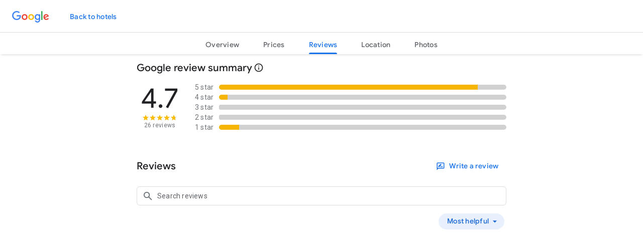

--- FILE ---
content_type: text/javascript; charset=UTF-8
request_url: https://www.gstatic.com/_/mss/boq-travel/_/js/k=boq-travel.TravelFrontendUi_desktop_ms.en.MxPeinWJO9c.2025.O/am=AAgAAAAAAAAAAAEAAAAAAAAAAAAAAAAAAAAAAAAAAAAAAAAAisADBAAAAAAMBQIAIBAAAAAAAAAAAAAAAtgoQGgAwIjcAxaAmQBBBkCIAgAkACAAANAAAAAAAAIAgIEQBC0AkAyhsAgA8AYCAQAACCQAAAgQAhwTYPjvRwkAAAAAJ3vAgAQAAAAAAAAAAAAAAAAAoJAXwYoAAAAAAAAAAAAAAAAAAAAAoAchmwQ/d=1/ed=1/dg=0/wt=2/ujg=1/rs=ALjPqwuTn5xSWrL6OCgizzAWIcoZXt7GkQ/dti=1/m=_b,_tp
body_size: 142113
content:
"use strict";this.default_TravelFrontendUi_desktop_ms=this.default_TravelFrontendUi_desktop_ms||{};(function(_){var window=this;
try{
/*

 Copyright The Closure Library Authors.
 SPDX-License-Identifier: Apache-2.0
*/
/*

 Copyright Google LLC
 SPDX-License-Identifier: Apache-2.0
*/
/*
 SPDX-License-Identifier: Apache-2.0
*/
/*

 Copyright 2024 Google, Inc
 SPDX-License-Identifier: MIT
*/
/*

 Copyright Google LLC All Rights Reserved.

 Use of this source code is governed by an MIT-style license that can be
 found in the LICENSE file at https://angular.dev/license
*/
var caa,gaa,kaa,naa,qaa,saa,uaa,Ua,Gaa,Naa,Saa,Uaa,Vaa,Waa,fb,Xaa,jb,cba,kb,eba,jba,nba,pba,wba,Fba,Hba,Kba,Lba,Mba,Nba,Oba,Qba,Tba,Uba,Vba,bca,dca,ac,eca,bc,cc,hca,ica,pca,qca,sca,tca,wca,zc,zca,Aca,Bca,Cca,Ac,Eca,Fca,Hca,Ica,Lca,Nca,Oca,Kca,Pca,Rca,Sca,Uca,Wca,Yca,Zca,cda,bda,dda,fda,gda,ida,fd,hda,mda,nda,oda,pda,qda,rda,lda,sda,vda,wda,yda,Fda,Jda,Lda,Kda,Mda,Tda,Vda,Zda,Xda,$da,Yda,od,aea,fea,cea,dea,yd,gea,iea,kea,mea,lea,nea,oea,wd,rea,Od,vea,xea,Aea,Iea,Gea,Hea,Pea,Mea,Tea,Uea,Wea,Zea,ffa,
gfa,mfa,tfa,vfa,wfa,xfa,Afa,Efa,Jfa,Lfa,Ofa,Qfa,Sfa,Xfa,Yfa,$fa,bga,hga,ega,jga,we,kga,lga,oga,qga,Cga,Hga,Iga,Jga,Rga,Tga,Yga,fha,hha,iha,gha,jha,kha,Df,vha,Fha,Iha,Rha,Tha,Uha,Vha,Wha,Xha,Zha,$ha,dia,fia,jia,nia,oia,qia,tia,rg,Fia,Aia,Gia,Mia,Jia,Cg,Via,Wia,Zia,aja,bja,dja,xja,zja,Aja,Bja,Eja,Fja,Jja,Mja,Sja,Pja,Yja,Zja,$ja,bka,cka,dka,kka,hka,ika,jka,lka,nka,tka,uka,vka,Dka,Fka,Gka,Ika,Lka,Mka,Qka,Rka,Tka,Zka,$ka,bla,dla,ela,Kh,vla,tla,ula,Fla,Gla,nla,xla,Zma,$ma,ana,cna,fna,gna,hna,jna,aaa,rna,
sna,tna;_.m=function(a){return function(){return aaa[a].apply(this,arguments)}};_.q=function(a,b){return aaa[a]=b};_.ca=function(a){_.aa.setTimeout(()=>{throw a;},0)};_.da=function(a){a&&typeof a.dispose=="function"&&a.dispose()};_.baa=function(a){for(let b=0,c=arguments.length;b<c;++b){const d=arguments[b];_.ea(d)?_.baa.apply(null,d):_.da(d)}};caa=function(){_.fa.call(this)};
_.ha=function(a,b){if(Error.captureStackTrace)Error.captureStackTrace(this,_.ha);else{const c=Error().stack;c&&(this.stack=c)}a&&(this.message=String(a));b!==void 0&&(this.cause=b);this.oa=!0};_.ia=function(a,b){a=a.split("%s");let c="";const d=a.length-1;for(let e=0;e<d;e++)c+=a[e]+(e<b.length?b[e]:"%s");_.ha.call(this,c+a[d])};_.ja=function(a){return a[a.length-1]};_.ka=function(a,b,c){var d=a.length;const e=typeof a==="string"?a.split(""):a;for(--d;d>=0;--d)d in e&&b.call(c,e[d],d,a)};
_.na=function(a,b,c){b=_.la(a,b,c);return b<0?null:typeof a==="string"?a.charAt(b):a[b]};_.la=function(a,b,c){const d=a.length,e=typeof a==="string"?a.split(""):a;for(let f=0;f<d;f++)if(f in e&&b.call(c,e[f],f,a))return f;return-1};_.oa=function(a,b,c){var d=a.length;const e=typeof a==="string"?a.split(""):a;for(--d;d>=0;d--)if(d in e&&b.call(c,e[d],d,a))return d;return-1};_.qa=function(a,b){return _.pa(a,b)>=0};
_.daa=function(a){if(!Array.isArray(a))for(let b=a.length-1;b>=0;b--)delete a[b];a.length=0};_.ra=function(a,b){_.qa(a,b)||a.push(b)};_.ua=function(a,b){b=_.pa(a,b);let c;(c=b>=0)&&_.ta(a,b);return c};_.ta=function(a,b){return Array.prototype.splice.call(a,b,1).length==1};_.eaa=function(a,b){b=_.la(a,b);b>=0&&_.ta(a,b)};_.faa=function(a,b){let c=0;_.ka(a,function(d,e){b.call(void 0,d,e,a)&&_.ta(a,e)&&c++});return c};_.va=function(a){return Array.prototype.concat.apply([],arguments)};
_.wa=function(a){const b=a.length;if(b>0){const c=Array(b);for(let d=0;d<b;d++)c[d]=a[d];return c}return[]};_.xa=function(a,b){for(let c=1;c<arguments.length;c++){const d=arguments[c];if(_.ea(d)){const e=a.length||0,f=d.length||0;a.length=e+f;for(let g=0;g<f;g++)a[e+g]=d[g]}else a.push(d)}};_.haa=function(a,b,c,d){Array.prototype.splice.apply(a,gaa(arguments,1))};gaa=function(a,b,c){return arguments.length<=2?Array.prototype.slice.call(a,b):Array.prototype.slice.call(a,b,c)};
_.iaa=function(a,b){b=b||a;let c=0,d=0;const e=new Set;for(;d<a.length;){const f=a[d++],g=f;e.has(g)||(e.add(g),b[c++]=f)}b.length=c};_.za=function(a,b,c){return _.jaa(a,c||_.ya,!1,b)};_.jaa=function(a,b,c,d){let e=0,f=a.length,g;for(;e<f;){const k=e+(f-e>>>1);let l;c?l=b.call(void 0,a[k],k,a):l=b(d,a[k]);l>0?e=k+1:(f=k,g=!l)}return g?e:-e-1};_.Aa=function(a,b){a.sort(b||_.ya)};
_.Ba=function(a,b,c){if(!_.ea(a)||!_.ea(b)||a.length!=b.length)return!1;const d=a.length;c=c||kaa;for(let e=0;e<d;e++)if(!c(a[e],b[e]))return!1;return!0};_.ya=function(a,b){return a>b?1:a<b?-1:0};kaa=function(a,b){return a===b};_.laa=function(a,b){const c={};_.Ca(a,function(d,e){c[b.call(void 0,d,e,a)]=d});return c};
_.maa=function(a){const b=[];for(let d=0;d<arguments.length;d++){const e=arguments[d];if(Array.isArray(e))for(let f=0;f<e.length;f+=8192){var c=gaa(e,f,f+8192);c=_.maa.apply(null,c);for(let g=0;g<c.length;g++)b.push(c[g])}else b.push(e)}return b};naa=function(a,b){this.oa=a;this.Aa=b};_.paa=function(a){if(a instanceof _.oaa)return a.oa;throw Error("f");};qaa=function(a){return a.toString().indexOf("`")===-1};_.Ea=function(a){return new _.oaa(Da,a[0].toLowerCase())};
saa=function(){let a=null;if(!raa)return a;try{const b=c=>c;a=raa.createPolicy("TravelFrontendUi#html",{createHTML:b,createScript:b,createScriptURL:b})}catch(b){}return a};uaa=function(){taa===void 0&&(taa=saa());return taa};_.Ha=function(a){const b=uaa();a=b?b.createHTML(a):a;return new _.Ga(Da,a)};_.vaa=function(a){return a instanceof _.Ga};_.Ia=function(a){if(_.vaa(a))return a.oa;throw Error("f");};_.Ja=function(a){return new _.waa(Da,a)};_.xaa=function(a){return a instanceof _.waa};
_.Ka=function(a){if(_.xaa(a))return a.oa;throw Error("f");};_.yaa=function(a){return _.Ja(a[0])};_.Na=function(a){const b=uaa();a=b?b.createScriptURL(a):a;return new _.Ma(Da,a)};_.zaa=function(a){return a instanceof _.Ma};_.Oa=function(a){if(_.zaa(a))return a.MPa;throw Error("f");};_.Pa=function(a){return new _.Aaa(Da,a)};_.Qa=function(a){return a instanceof _.Aaa};_.Ra=function(a){if(_.Qa(a))return a.oa;throw Error("f");};Ua=function(a){return new Sa(b=>b.substr(0,a.length+1).toLowerCase()===a+":")};
_.Va=function(a,b=Baa){if(_.Qa(a))return a;for(let c=0;c<b.length;++c){const d=b[c];if(d instanceof Sa&&d.Xe(a))return _.Pa(a)}};_.Xa=function(a,b=Baa){b=_.Va(a,b);b===void 0&&_.Caa(a.toString());return b||_.Wa};_.Daa=function(a,...b){const c=[a[0]];for(let d=0;d<b.length;d++)c.push(String(b[d])),c.push(a[d+1]);return _.Pa(c.join(""))};_.Eaa=function(a){let b;try{b=new URL(a)}catch(c){return"https:"}return b.protocol};Gaa=function(a){const b=!Faa.test(a);b&&_.Caa(a);if(!b)return a};
_.Za=function(a){return a instanceof _.Aaa?_.Ra(a):Gaa(a)};_.$a=function(a){const b=uaa();a=b?b.createScript(a):a;return new _.Haa(Da,a)};_.Iaa=function(a){return a instanceof _.Haa};_.ab=function(a){if(_.Iaa(a))return a.oa;throw Error("f");};_.eb=function(a,b){if(_.vaa(a))return a;a=_.cb(String(a));b?.Wza&&(a=a.replace(/(^|[\r\n\t ]) /g,"$1&#160;"));b?.Vza&&(a=a.replace(/(\r\n|\n|\r)/g,"<br>"));b?.E7b&&(a=a.replace(/(\t+)/g,'<span style="white-space:pre">$1</span>'));return _.Ha(a)};
_.cb=function(a){return a.replace(/&/g,"&amp;").replace(/</g,"&lt;").replace(/>/g,"&gt;").replace(/"/g,"&quot;").replace(/'/g,"&apos;")};_.Kaa=function(a){return _.Jaa("",a)};_.Jaa=function(a,b){a=_.eb(a);return _.Ha(b.map(c=>_.Ia(_.eb(c))).join(_.Ia(a).toString()))};Naa=function(a){if(!Laa.test(a))throw Error("f");if(Maa.indexOf(a.toUpperCase())!==-1)throw Error("f");};
_.Qaa=function(a,b,c){Naa(a);let d=`<${a}`;b&&(d+=_.Oaa(b));Array.isArray(c)||(c=c===void 0?[]:[c]);Paa.indexOf(a.toUpperCase())!==-1?d+=">":(b=_.Kaa(c.map(e=>_.vaa(e)?e:_.eb(String(e)))),d+=">"+b.toString()+"</"+a+">");return _.Ha(d)};
_.Oaa=function(a){var b="";const c=Object.keys(a);for(let f=0;f<c.length;f++){var d=c[f],e=a[d];if(!Laa.test(d))throw Error("f");if(e!==void 0&&e!==null){if(/^on./i.test(d))throw Error("f");Raa.indexOf(d.toLowerCase())!==-1&&(e=_.Qa(e)?e.toString():Gaa(String(e))||"about:invalid#zClosurez");e=`${d}="${_.eb(String(e))}"`;b+=" "+e}}return b};Saa=function(a){try{return new URL(a,window.document.baseURI)}catch(b){return new URL("about:invalid")}};_.Taa=function(a,b){return a.createContextualFragment(_.Ia(b))};
Uaa=function(a,b){const c=b.createRange();c.selectNode(b.body);a=_.Ha(a);return _.Taa(c,a)};Vaa=function(a){a=a.nodeName;return typeof a==="string"?a:"FORM"};Waa=function(a){a=a.nodeType;return a===1||typeof a!=="number"};fb=function(a,b,c){a.setAttribute(b,c)};Xaa=function(a){return a.VF.map(b=>{const c=b.pP;return`${b.url}${c?` ${c}`:""}`}).join(" , ")};_.Yaa=function(a){const b=a.split(/[?#]/),c=/[?]/.test(a)?"?"+b[1]:"";return{foa:b[0],params:c,w4:/[#]/.test(a)?"#"+(c?b[2]:b[1]):""}};
_.gb=function(a,...b){if(b.length===0)return _.Na(a[0]);let c=a[0];for(let d=0;d<b.length;d++)c+=encodeURIComponent(b[d])+a[d+1];return _.Na(c)};_.ib=function(a,b){a=_.Yaa(_.Oa(a).toString());return _.Zaa(a.foa,a.params,a.w4,b)};
_.Zaa=function(a,b,c,d){function e(g,k){g!=null&&(Array.isArray(g)?g.forEach(l=>e(l,k)):(b+=f+encodeURIComponent(k)+"="+encodeURIComponent(g),f="&"))}let f=b.length?"&":"?";d.constructor===Object&&(d=Object.entries(d));Array.isArray(d)?d.forEach(g=>e(g[1],g[0])):d.forEach(e);return _.Na(a+b+c)};_.aba=function(a,b){a=_.Oa(a).toString();return _.Na($aa.exec(a)[0]+(b.trim()?"#"+b:""))};jb=function(a,b){_.fa.call(this);this.Ga=a;this.Ef=b;this.Da=[];this.Ba=[];this.oa=[]};
cba=function(a){a=a.JHa.charCodeAt(a.pos++);return bba[a]};kb=function(a){let b=0,c=0,d;do d=cba(a),b|=(d&31)<<c,c+=5;while(d&32);return b<0?b+4294967296:b};eba=function(a){_.lb?a(_.lb):(dba??=[]).push(a)};_.mb=function(){!_.lb&&_.fba&&_.gba(_.fba());return _.lb};_.gba=function(a){_.lb=a;dba?.forEach(eba);dba=void 0};_.r=function(a){_.lb&&hba(a)};_.v=function(){_.lb&&iba(_.lb)};
jba=function(a,b){a.__closure__error__context__984382||(a.__closure__error__context__984382={});a.__closure__error__context__984382.severity=b};_.pb=function(a,b){let c=a;b&&(c=(0,_.ob)(a,b));c=_.pb.ETa(c);_.pb.MXa?setTimeout(c,0):(c=_.pb.hcb(c),_.pb.JOa||(_.pb.JOa=_.pb.p4a()),_.pb.JOa(c))};nba=function(){let a;for(;a=kba.remove();){try{a.vz.call(a.scope)}catch(b){_.ca(b)}lba.put(a)}mba=!1};_.rb=function(a,b,c){for(const d in a)b.call(c,a[d],d,a)};
_.oba=function(a,b){const c={};for(const d in a)b.call(void 0,a[d],d,a)&&(c[d]=a[d]);return c};_.sb=function(a,b,c){const d={};for(const e in a)d[e]=b.call(c,a[e],e,a);return d};pba=function(a,b){for(const c in a)if(b.call(void 0,a[c],c,a))return!0;return!1};_.tb=function(a){const b=[];let c=0;for(const d in a)b[c++]=a[d];return b};_.ub=function(a){const b=[];let c=0;for(const d in a)b[c++]=d;return b};_.qba=function(a,b){return a!==null&&b in a};_.vb=function(a){for(const b in a)return!1;return!0};
_.wb=function(a,b){b in a&&delete a[b]};_.rba=function(a,b,c){if(a!==null&&b in a)throw Error("m`"+b);a[b]=c};_.sba=function(a,b){return a!==null&&b in a?a[b]:void 0};_.xb=function(a,b){for(const c in a)if(!(c in b)||a[c]!==b[c])return!1;for(const c in b)if(!(c in a))return!1;return!0};_.yb=function(a){const b={};for(const c in a)b[c]=a[c];return b};
_.zb=function(a,b){let c,d;for(let e=1;e<arguments.length;e++){d=arguments[e];for(c in d)a[c]=d[c];for(let f=0;f<tba.length;f++)c=tba[f],Object.prototype.hasOwnProperty.call(d,c)&&(a[c]=d[c])}};_.uba=function(a){const b=arguments.length;if(b==1&&Array.isArray(arguments[0]))return _.uba.apply(null,arguments[0]);const c={};for(let d=0;d<b;d++)c[arguments[d]]=!0;return c};wba=function(a){return(vba||=new TextEncoder).encode(a)};_.Bb=function(a,b){return a.lastIndexOf(b,0)==0};
_.Cb=function(a,b){const c=a.length-b.length;return c>=0&&a.indexOf(b,c)==c};_.Db=function(a){return/^[\s\xa0]*$/.test(a)};_.Eba=function(a){if(!xba.test(a))return a;a.indexOf("&")!=-1&&(a=a.replace(yba,"&amp;"));a.indexOf("<")!=-1&&(a=a.replace(zba,"&lt;"));a.indexOf(">")!=-1&&(a=a.replace(Aba,"&gt;"));a.indexOf('"')!=-1&&(a=a.replace(Bba,"&quot;"));a.indexOf("'")!=-1&&(a=a.replace(Cba,"&#39;"));a.indexOf("\x00")!=-1&&(a=a.replace(Dba,"&#0;"));return a};_.Eb=function(a,b){return a.indexOf(b)!=-1};
_.Gb=function(a,b){let c=0;a=_.Fb(String(a)).split(".");b=_.Fb(String(b)).split(".");const d=Math.max(a.length,b.length);for(let g=0;c==0&&g<d;g++){var e=a[g]||"",f=b[g]||"";do{e=/(\d*)(\D*)(.*)/.exec(e)||["","","",""];f=/(\d*)(\D*)(.*)/.exec(f)||["","","",""];if(e[0].length==0&&f[0].length==0)break;c=Fba(e[1].length==0?0:parseInt(e[1],10),f[1].length==0?0:parseInt(f[1],10))||Fba(e[2].length==0,f[2].length==0)||Fba(e[2],f[2]);e=e[3];f=f[3]}while(c==0)}return c};
Fba=function(a,b){return a<b?-1:a>b?1:0};_.Hb=function(){var a=_.aa.navigator;return a&&(a=a.userAgent)?a:""};Hba=function(a){if(!Gba||!Ib)return!1;for(let b=0;b<Ib.brands.length;b++){const {brand:c}=Ib.brands[b];if(c&&_.Eb(c,a))return!0}return!1};_.Jb=function(a){return _.Eb(_.Hb(),a)};_.Kb=function(){return Gba?!!Ib&&Ib.brands.length>0:!1};_.Iba=function(){return _.Kb()?!1:_.Jb("Opera")};_.Lb=function(){return _.Kb()?!1:_.Jb("Trident")||_.Jb("MSIE")};_.Jba=function(){return _.Kb()?!1:_.Jb("Edge")};
Kba=function(){return _.Kb()?Hba("Microsoft Edge"):_.Jb("Edg/")};_.Mb=function(){return _.Jb("Firefox")||_.Jb("FxiOS")};_.Ob=function(){return _.Jb("Safari")&&!(_.Nb()||(_.Kb()?0:_.Jb("Coast"))||_.Iba()||_.Jba()||Kba()||(_.Kb()?Hba("Opera"):_.Jb("OPR"))||_.Mb()||_.Jb("Silk")||_.Jb("Android"))};_.Nb=function(){return _.Kb()?Hba("Chromium"):(_.Jb("Chrome")||_.Jb("CriOS"))&&!_.Jba()||_.Jb("Silk")};Lba=function(){return _.Jb("Android")&&!(_.Nb()||_.Mb()||_.Iba()||_.Jb("Silk"))};
Mba=function(a){const b={};a.forEach(c=>{b[c[0]]=c[1]});return c=>b[c.find(d=>d in b)]||""};
Nba=function(a){var b=_.Hb();if(a==="Internet Explorer"){if(_.Lb())if((a=/rv: *([\d\.]*)/.exec(b))&&a[1])b=a[1];else{a="";var c=/MSIE +([\d\.]+)/.exec(b);if(c&&c[1])if(b=/Trident\/(\d.\d)/.exec(b),c[1]=="7.0")if(b&&b[1])switch(b[1]){case "4.0":a="8.0";break;case "5.0":a="9.0";break;case "6.0":a="10.0";break;case "7.0":a="11.0"}else a="7.0";else a=c[1];b=a}else b="";return b}const d=RegExp("([A-Z][\\w ]+)/([^\\s]+)\\s*(?:\\((.*?)\\))?","g");c=[];let e;for(;e=d.exec(b);)c.push([e[1],e[2],e[3]||void 0]);
b=Mba(c);switch(a){case "Opera":if(_.Iba())return b(["Version","Opera"]);if(_.Kb()?Hba("Opera"):_.Jb("OPR"))return b(["OPR"]);break;case "Microsoft Edge":if(_.Jba())return b(["Edge"]);if(Kba())return b(["Edg"]);break;case "Chromium":if(_.Nb())return b(["Chrome","CriOS","HeadlessChrome"])}return a==="Firefox"&&_.Mb()||a==="Safari"&&_.Ob()||a==="Android Browser"&&Lba()||a==="Silk"&&_.Jb("Silk")?(b=c[2])&&b[1]||"":""};
_.Pb=function(a){if(_.Kb()&&a!=="Silk"){var b=Ib.brands.find(({brand:c})=>c===a);if(!b||!b.version)return NaN;b=b.version.split(".")}else{b=Nba(a);if(b==="")return NaN;b=b.split(".")}return b.length===0?NaN:Number(b[0])};Oba=function(){return Gba?!!Ib&&!!Ib.platform:!1};_.Rb=function(){return Oba()?Ib.platform==="Android":_.Jb("Android")};_.Sb=function(){return _.Jb("iPod")};_.Tb=function(){return _.Jb("iPhone")&&!_.Jb("iPod")&&!_.Jb("iPad")};_.Ub=function(){return _.Tb()||_.Jb("iPad")||_.Sb()};
_.Vb=function(){return Oba()?Ib.platform==="macOS":_.Jb("Macintosh")};_.Pba=function(){return Oba()?Ib.platform==="Windows":_.Jb("Windows")};Qba=function(){return Oba()?Ib.platform==="Chrome OS":_.Jb("CrOS")};
_.Rba=function(){var a=_.Hb(),b="";_.Pba()?(b=/Windows (?:NT|Phone) ([0-9.]+)/,b=(a=b.exec(a))?a[1]:"0.0"):_.Ub()?(b=/(?:iPhone|iPod|iPad|CPU)\s+OS\s+(\S+)/,b=(a=b.exec(a))&&a[1].replace(/_/g,".")):_.Vb()?(b=/Mac OS X ([0-9_.]+)/,b=(a=b.exec(a))?a[1].replace(/_/g,"."):"10"):_.Eb(_.Hb().toLowerCase(),"kaios")?(b=/(?:KaiOS)\/(\S+)/i,b=(a=b.exec(a))&&a[1]):_.Rb()?(b=/Android\s+([^\);]+)(\)|;)/,b=(a=b.exec(a))&&a[1]):Qba()&&(b=/(?:CrOS\s+(?:i686|x86_64)\s+([0-9.]+))/,b=(a=b.exec(a))&&a[1]);return b||
""};_.Wb=function(a){return _.Gb(_.Rba(),a)>=0};_.Sba=function(){return _.Eb(_.Hb().toLowerCase(),"webkit")&&!_.Jb("Edge")};Tba=function(){return _.Tb()||_.Sb()};Uba=function(){return _.Ob()&&!_.Ub()};
_.Yb=function(a,b){b===void 0&&(b=0);Vba();b=Wba[b];const c=Array(Math.floor(a.length/3)),d=b[64]||"";let e=0,f=0;for(;e<a.length-2;e+=3){var g=a[e],k=a[e+1],l=a[e+2],n=b[g>>2];g=b[(g&3)<<4|k>>4];k=b[(k&15)<<2|l>>6];l=b[l&63];c[f++]=n+g+k+l}n=0;l=d;switch(a.length-e){case 2:n=a[e+1],l=b[(n&15)<<2]||d;case 1:a=a[e],c[f]=b[a>>2]+b[(a&3)<<4|n>>4]+l+d}return c.join("")};_.Yba=function(a,b){return b?_.Yb(_.Xba(a),b):_.aa.btoa(a)};_.$b=function(a){const b=[];_.Zba(a,function(c){b.push(c)});return b};
_.Zba=function(a,b){function c(e){for(;d<a.length;){const f=a.charAt(d++),g=$ba[f];if(g!=null)return g;if(!_.Db(f))throw Error("v`"+f);}return e}Vba();let d=0;for(;;){const e=c(-1),f=c(0),g=c(64),k=c(64);if(k===64&&e===-1)break;b(e<<2|f>>4);g!=64&&(b(f<<4&240|g>>2),k!=64&&b(g<<6&192|k))}};
Vba=function(){if(!$ba){$ba={};var a="ABCDEFGHIJKLMNOPQRSTUVWXYZabcdefghijklmnopqrstuvwxyz0123456789".split(""),b=["+/=","+/","-_=","-_.","-_"];for(let c=0;c<5;c++){const d=a.concat(b[c].split(""));Wba[c]=d;for(let e=0;e<d.length;e++){const f=d[e];$ba[f]===void 0&&($ba[f]=e)}}}};bca=function(a){return aca[a]||""};dca=function(a){a=cca.test(a)?a.replace(cca,bca):a;a=atob(a);const b=new Uint8Array(a.length);for(let c=0;c<a.length;c++)b[c]=a.charCodeAt(c);return b};
ac=function(a){return a!=null&&a instanceof Uint8Array};eca=function(a,b){const c=a.length;if(c!==b.length)return!1;for(let d=0;d<c;d++)if(a[d]!==b[d])return!1;return!0};_.fca=function(){const a=Error();jba(a,"incident");_.ca(a)};bc=function(a){a=Error(a);jba(a,"warning");return a};cc=function(a,b){if(a!=null){var c=gca??={};var d=c[a]||0;d>=b||(c[a]=d+1,_.fca())}};_.dc=function(a,b=!1){return b&&Symbol.for&&a?Symbol.for(a):a!=null?Symbol(a):Symbol()};_.fc=function(a,b){a[_.ec]|=b};
hca=function(a){if(4&a)return 512&a?512:1024&a?1024:0};_.hc=function(a){_.fc(a,34);return a};ica=function(a){_.fc(a,8192);return a};_.jca=function(a){_.fc(a,32);return a};_.kca=function(a,b){let c=32;b&&(c|=2);return a&16769217|c};_.lca=function(a){return a.length==0?_.ic():new _.jc(a,kc)};_.nc=function(a){return a!=null&&a[_.lc]===_.mc};_.pc=function(a,b){return b===void 0?a.wb!==oc&&!!(2&(a.Uf[_.ec]|0)):!!(2&b)&&a.wb!==oc};_.qc=function(a,b){a.wb=b?oc:void 0};_.mca=function(a,b){a.E$a=b?oc:void 0};
_.oca=function(a,b,c){if(a==null){if(!c)throw Error();}else if(typeof a==="string")a=_.nca(a);else if(a.constructor!==_.jc)if(ac(a))a=a.length?new _.jc(new Uint8Array(a),kc):_.ic();else{if(!b)throw Error();a=void 0}return a};pca=function(a,b){return!!a&&(Array.isArray(a)?a.includes(b):a.has(b))};qca=function(a,b,c){if(!Array.isArray(a)||a.length)return!1;const d=a[_.ec]|0;if(d&1)return!0;if(!pca(b,c))return!1;a[_.ec]=d|1;return!0};_.rca=function(a,b){if(_.pc(a,b))throw Error();};
_.rc=function(a,b){if(typeof b!=="number"||b<0||b>=a.length)throw Error();};sca=function(a,b){if(typeof b!=="number"||b<0||b>a.length)throw Error();};tca=function(a,b,c){const d=b&128?0:-1,e=a.length;var f;if(f=!!e)f=a[e-1],f=f!=null&&typeof f==="object"&&f.constructor===Object;const g=e+(f?-1:0);for(b=b&128?1:0;b<g;b++)c(b-d,a[b]);if(f){a=a[e-1];for(const k in a)!isNaN(k)&&c(+k,a[k])}};_.tc=function(a){return a&128?_.sc:void 0};_.uc=function(a){a.u5b=!0;return a};
_.vc=function(a){if(uca(a)){if(!/^\s*(?:-?[1-9]\d*|0)?\s*$/.test(a))throw Error(String(a));}else if((0,_.vca)(a)&&!Number.isSafeInteger(a))throw Error(String(a));return BigInt(a)};wca=function(a){const b=a>>>0;_.wc=b;xc=(a-b)/4294967296>>>0};zc=function(a){if(a<0){wca(-a);a=_.wc;var b=xc;b=~b;a?a=~a+1:b+=1;const [c,d]=[a,b];_.wc=c>>>0;xc=d>>>0}else wca(a)};_.yca=function(a){const b=xca||=new DataView(new ArrayBuffer(8));b.setFloat32(0,+a,!0);xc=0;_.wc=b.getUint32(0,!0)};
zca=function(a,b){const c=b*4294967296+(a>>>0);return Number.isSafeInteger(c)?c:Ac(a,b)};Aca=function(a,b){return _.vc(BigInt.asUintN(64,(BigInt(b>>>0)<<BigInt(32))+BigInt(a>>>0)))};Bca=function(a,b){const c=b&2147483648;c&&(a=~a+1>>>0,b=~b>>>0,a==0&&(b=b+1>>>0));a=zca(a,b);return typeof a==="number"?c?-a:a:c?"-"+a:a};Cca=function(a,b){return _.vc(BigInt.asIntN(64,(BigInt.asUintN(32,BigInt(b))<<BigInt(32))+BigInt.asUintN(32,BigInt(a))))};
Ac=function(a,b){b>>>=0;a>>>=0;var c;b<=2097151?c=""+(4294967296*b+a):c=""+(BigInt(b)<<BigInt(32)|BigInt(a));return c};_.Dca=function(a,b){var c;b&2147483648?c=""+(BigInt(b|0)<<BigInt(32)|BigInt(a>>>0)):c=Ac(a,b);return c};Eca=function(a){a.length<16?zc(Number(a)):(a=BigInt(a),_.wc=Number(a&BigInt(4294967295))>>>0,xc=Number(a>>BigInt(32)&BigInt(4294967295)))};_.Bc=function(a,b=`unexpected value ${a}!`){throw Error(b);};Fca=function(a){if(typeof a!=="number")throw Error("A`"+typeof a+"`"+a);return a};
_.Ec=function(a){if(a==null||typeof a==="number")return a;if(a==="NaN"||a==="Infinity"||a==="-Infinity")return Number(a)};Hca=function(a){if(typeof a!=="boolean")throw Error("B`"+_.Gca(a)+"`"+a);return a};Ica=function(a){if(a==null||typeof a==="boolean")return a;if(typeof a==="number")return!!a};_.Ic=function(a){switch(typeof a){case "bigint":return!0;case "number":return Gc(a);case "string":return Jca.test(a);default:return!1}};_.Jc=function(a){if(!Gc(a))throw bc("enum");return a|0};
_.Kc=function(a){return a==null?a:Gc(a)?a|0:void 0};_.Lc=function(a){if(typeof a!=="number")throw bc("int32");if(!Gc(a))throw bc("int32");return a|0};_.Mc=function(a){if(a==null)return a;if(typeof a==="string"&&a)a=+a;else if(typeof a!=="number")return;return Gc(a)?a|0:void 0};_.Nc=function(a){if(typeof a!=="number")throw bc("uint32");if(!Gc(a))throw bc("uint32");return a>>>0};
_.Oc=function(a){if(a==null)return a;if(typeof a==="string"&&a)a=+a;else if(typeof a!=="number")return;return Gc(a)?a>>>0:void 0};_.Qc=function(a){if(a!=null)a:{if(!_.Ic(a))throw bc("int64");switch(typeof a){case "string":a=Kca(a);break a;case "bigint":a=_.vc(Pc(64,a));break a;default:a=Lca(a)}}return a};Lca=function(a){a=Rc(a);Sc(a)||(zc(a),a=Bca(_.wc,xc));return a};_.Mca=function(a){a=Rc(a);a>=0&&Sc(a)||(zc(a),a=zca(_.wc,xc));return a};
Nca=function(a){a=Rc(a);Sc(a)?a=String(a):(zc(a),a=_.Dca(_.wc,xc));return a};Oca=function(a){a=Rc(a);a>=0&&Sc(a)?a=String(a):(zc(a),a=Ac(_.wc,xc));return a};Kca=function(a){var b=Rc(Number(a));if(Sc(b))return String(b);b=a.indexOf(".");b!==-1&&(a=a.substring(0,b));b=a.length;(a[0]==="-"?b<20||b===20&&a<="-9223372036854775808":b<19||b===19&&a<="9223372036854775807")||(Eca(a),a=_.Dca(_.wc,xc));return a};Pca=function(a){return Sc(a)?_.vc(_.Mca(a)):_.vc(Oca(a))};
_.Qca=function(a){var b=Rc(Number(a));if(Sc(b)&&b>=0)return String(b);b=a.indexOf(".");b!==-1&&(a=a.substring(0,b));a[0]==="-"?b=!1:(b=a.length,b=b<20?!0:b===20&&a<="18446744073709551615");b||(Eca(a),a=Ac(_.wc,xc));return a};Rca=function(a){var b=Rc(Number(a));if(Sc(b)&&b>=0)return _.vc(b);b=a.indexOf(".");b!==-1&&(a=a.substring(0,b));return _.vc((0,_.Tc)(64,BigInt(a)))};
Sca=function(a){if(a==null)return a;if(typeof a==="bigint")return(0,_.Uc)(a)?a=Number(a):(a=Pc(64,a),a=(0,_.Uc)(a)?Number(a):String(a)),a;if(_.Ic(a))return typeof a==="number"?Lca(a):Kca(a)};_.Tca=function(a,b=!1){const c=typeof a;if(a==null)return a;if(c==="bigint")return String(Pc(64,a));if(_.Ic(a))return c==="string"?Kca(a):b?Nca(a):Lca(a)};
Uca=function(a){var b=typeof a;if(a==null)return a;if(b==="bigint")return _.vc(Pc(64,a));if(_.Ic(a))return b==="string"?(b=Rc(Number(a)),Sc(b)?a=_.vc(b):(b=a.indexOf("."),b!==-1&&(a=a.substring(0,b)),a=_.vc(Pc(64,BigInt(a))))):a=Sc(a)?_.vc(Lca(a)):_.vc(Nca(a)),a};
_.Vc=function(a,b=0){if(!_.Ic(a))throw bc("uint64");const c=typeof a;switch(b){case 512:switch(c){case "string":return _.Qca(a);case "bigint":return String((0,_.Tc)(64,a));default:return Oca(a)}case 1024:switch(c){case "string":return Rca(a);case "bigint":return _.vc((0,_.Tc)(64,a));default:return Pca(a)}case 0:switch(c){case "string":return _.Qca(a);case "bigint":return _.vc((0,_.Tc)(64,a));default:return _.Mca(a)}default:return _.Bc(b,"Unknown format requested type for int64")}};
_.Xc=function(a){return a==null?a:_.Vc(a,0)};_.Yc=function(a,b=!1){const c=typeof a;if(a==null)return a;if(c==="bigint")return String((0,_.Tc)(64,a));if(_.Ic(a))return c==="string"?_.Qca(a):b?Oca(a):_.Mca(a)};_.Vca=function(a){const b=typeof a;if(a==null)return a;if(b==="bigint")return _.vc((0,_.Tc)(64,a));if(_.Ic(a))return b==="string"?Rca(a):Pca(a)};Wca=function(a){if(a==null)return a;const b=typeof a;if(b==="bigint")return String(Pc(64,a));if(_.Ic(a)){if(b==="string")return Kca(a);if(b==="number")return Lca(a)}};
_.Zc=function(a){if(a==null)return a;const b=typeof a;if(b==="bigint")return String((0,_.Tc)(64,a));if(_.Ic(a)){if(b==="string")return _.Qca(a);if(b==="number")return _.Mca(a)}};_.Xca=function(a){if(a==null||typeof a=="string"||a instanceof _.jc)return a};_.ad=function(a){if(typeof a!=="string")throw Error();return a};Yca=function(a){if(a!=null&&typeof a!=="string")throw Error();return a};_.bd=function(a){return a==null||typeof a==="string"?a:void 0};
_.$ca=function(a,b,c,d){if(_.nc(a))return a;if(!Array.isArray(a))return c?d&2?b[cd]||(b[cd]=Zca(b)):new b:void 0;c=a[_.ec]|0;d=c|d&32|d&2;d!==c&&(a[_.ec]=d);return new b(a)};Zca=function(a){a=new a;_.hc(a.Uf);return a};_.dd=function(a,b,c){return b?_.ad(a):_.bd(a)??(c?"":void 0)};_.ada=function(a){return a};
_.eda=function(a,b,c,d){var e=bda;var f=cda;if(c.length||d){var g=0,k=0,l=0,n=0,p=0;for(var t=c.length-1;t>=0;t--){var u=c[t];d&&t===c.length-1&&u===d||(n++,u!=null&&l++)}if(d)for(var x in d)t=+x,isNaN(t)||(p+=dda(t),k++,t>g&&(g=t));n=e(n,l)+f(k,g,p);x=l;t=k;u=g;var y=p;for(let D=c.length-1;D>=0;D--){var z=c[D];if(z==null||d&&D===c.length-1&&z===d)continue;z=D-b;const H=e(z,x)+f(t,u,y);H<n&&(a=1+z,n=H);t++;x--;y+=dda(z);u=Math.max(u,z)}b=e(0,0)+f(t,u,y);b<n&&(a=1,n=b);if(d){t=k;u=g;y=p;x=l;for(const D in d)d=
+D,isNaN(d)||d>=1024||(t--,x++,y-=D.length,g=e(d,x)+f(t,u,y),g<n&&(a=1+d,n=g))}e=a}else e=1;return e};cda=function(a,b){return a==0?0:9*Math.max(1<<32-Math.clz32(a+a/2-1),4)<=b?a==0?0:a<4?100+(a-1)*16:a<6?148+(a-4)*16:a<12?244+(a-6)*16:a<22?436+(a-12)*19:a<44?820+(a-22)*17:52+32*a:40+4*b};bda=function(a){return 40+4*a};dda=function(a){return a>=100?a>=1E4?Math.ceil(Math.log10(1+a)):a<1E3?3:4:a<10?1:2};fda=function(a,b){if(typeof b==="string")try{b=dca(b)}catch(c){return!1}return ac(b)&&eca(a,b)};
gda=function(a){switch(a){case "bigint":case "string":case "number":return!0;default:return!1}};ida=function(a,b){let c;if(a[_.lc]===_.mc)a=a.Uf,ed&&(c??=a[ed]);else if(!Array.isArray(a))return!1;if(b[_.lc]===_.mc)b=b.Uf,ed&&(c??=b[ed]);else if(!Array.isArray(b))return!1;return hda(a,b,c,2)};fd=function(a,b,c){return hda(a,b,c,0)};
hda=function(a,b,c,d){if(a===b||a==null&&b==null)return!0;if(a instanceof Map)return jda(a,b,c);if(b instanceof Map)return jda(b,a,c);if(a==null||b==null)return!1;if(a instanceof _.jc)return kda(a,b);if(b instanceof _.jc)return kda(b,a);if(ac(a))return fda(a,b);if(ac(b))return fda(b,a);var e=typeof a,f=typeof b;if(e!=="object"||f!=="object")return Number.isNaN(a)||Number.isNaN(b)?String(a)===String(b):gda(e)&&gda(f)?""+a===""+b:e==="boolean"&&f==="number"||e==="number"&&f==="boolean"?!a===!b:!1;if(a[_.lc]===
_.mc||b[_.lc]===_.mc)return ida(a,b);if(a.constructor!=b.constructor)return!1;if(a.constructor===Array){f=a[_.ec]|0;var g=b[_.ec]|0,k=a.length,l=b.length,n=Math.max(k,l);e=(f|g|64)&128?0:-1;var p=d===1||!!((f|g)&1);if(p)d=1;else if((f|g)&8192)return lda(a,b);let N,Q;!p&&ed&&(c??=a[ed]??b[ed],c!=null&&(N=c.GLa(),Q=c.mLa()));f=k&&a[k-1];g=l&&b[l-1];f!=null&&typeof f==="object"&&f.constructor===Object||(f=null);g!=null&&typeof g==="object"&&g.constructor===Object||(g=null);k=k-e-+!!f;l=l-e-+!!g;for(p=
0;p<n;p++)if(!mda(p-e,a,f,k,b,g,l,e,N,Q,c,d))return!1;if(f)for(var t in f){{d=a;n=f;p=k;var u=b,x=g,y=l,z=e,D=N,H=Q,J=c;const ba=+t;d=!Number.isFinite(ba)||ba<p||ba<y?!0:mda(ba,d,n,p,u,x,y,z,D,H,J,2)}if(!d)return!1}if(g)for(let ba in g)if((t=f&&ba in f)||(t=a,d=f,n=k,p=b,u=g,x=l,y=e,z=N,D=Q,H=c,J=+ba,t=!Number.isFinite(J)||J<n||J<x?!0:mda(J,t,d,n,p,u,x,y,z,D,H,2)),!t)return!1;return!0}if(a.constructor===Object)return fd([a],[b]);throw Error();};
mda=function(a,b,c,d,e,f,g,k,l,n,p,t){b=(a<d?b[a+k]:void 0)??c?.[a];e=(a<g?e[a+k]:void 0)??f?.[a];t=t===1;if(e==null&&qca(b,l,a)||b==null&&qca(e,l,a))return!0;p=t?p:p?.Sta(a);if(n=n?.has(a)){if(b==null&&Array.isArray(e))return e.length===0;if(e==null&&Array.isArray(b))return b.length===0;if(Array.isArray(b)&&Array.isArray(e))return lda(b,e)}return hda(b,e,p,n||pca(l,a)?1:0)};nda=function(a){return a};oda=function(a,b,c,d,e,f){a=_.$ca(a,d,c,f);e&&(a=a.qw());return a};
pda=function(a,b,c){if(a.size!=b.size)return!1;let d=!0;a.forEach((e,f)=>{fd(e,b.get(f),c?.Sta(2))||(d=!1)});return d};qda=function(a,b){if(!Array.isArray(a)||!Array.isArray(b))return 0;a=""+a[0];b=""+b[0];return a===b?0:a<b?-1:1};
rda=function(a,b,c){if(b==null)return a.size===0;if(!Array.isArray(b)||a.size>b.length)return!1;b=[...b];Array.prototype.sort.call(b,qda);let d=0,e=void 0;for(let f=b.length-1;f>=0;f--){const g=b[f];if(!g||!Array.isArray(g)||g.length!==2)return!1;const k=g[0];if(k!==e){if(!fd(a.get(k),g[1],c?.Sta(2)))return!1;e=k;d++}}return d===a.size};
lda=function(a,b){if(!Array.isArray(a)||!Array.isArray(b))return!1;a=[...a];b=[...b];Array.prototype.sort.call(a,qda);Array.prototype.sort.call(b,qda);const c=a.length,d=b.length;if(c===0&&d===0)return!0;let e=0,f=0;for(;e<c&&f<d;){let g,k=a[e];if(!Array.isArray(k))return!1;let l=k[0];for(;e<c-1&&fd((g=a[e+1])[0],l);)e++,k=g;let n,p=b[f];if(!Array.isArray(p))return!1;let t=p[0];for(;f<d-1&&fd((n=b[f+1])[0],t);)f++,p=n;if(!fd(l,t)||!fd(k[1],p[1]))return!1;e++;f++}return e>=c&&f>=d};
sda=function(a){return[a,this.get(a)]};vda=function(){return tda||=new _.gd(_.hc([]),void 0,void 0,void 0,uda)};wda=function(a){const b=hd(jd);return b?a[b]:void 0};yda=function(a,b,c){if(c){var d;((d=a[jd]??(a[jd]=new xda))[b]??(d[b]=[])).push(c)}};_.Bda=function(a,b,c){if(hd(zda)&&hd(jd)&&c===zda&&(a=a.Uf,c=a[jd])&&(c=c.Bma))try{c(a,b,Ada)}catch(d){_.ca(d)}};_.Dda=function(a,b){const c=hd(jd);c&&a[c]?.[b]!=null&&cc(Cda,3)};Fda=function(a,b){b<100||cc(Eda,1)};
Jda=function(a,b,c,d){const e=d!==void 0;d=!!d;var f=hd(jd),g;!e&&f&&(g=a[f])&&Gda(g,Fda);f=[];var k=a.length;let l;g=4294967295;let n=!1;const p=!!(b&64),t=p?b&128?0:-1:void 0;b&1||(l=k&&a[k-1],l!=null&&typeof l==="object"&&l.constructor===Object?(k--,g=k):l=void 0,!p||b&128||e||(n=!0,g=(Hda??_.ada)(g-t,t,a,l,void 0)+t));b=void 0;for(var u=0;u<k;u++){let x=a[u];if(x!=null&&(x=c(x,d))!=null)if(p&&u>=g){const y=u-t;(b??={})[y]=x}else f[u]=x}if(l)for(let x in l){k=l[x];if(k==null||(k=c(k,d))==null)continue;
u=+x;let y;p&&!Number.isNaN(u)&&(y=u+t)<g?f[y]=k:(b??={})[x]=k}b&&(n?f.push(b):f[g]=b);e&&hd(jd)&&(a=wda(a))&&a instanceof xda&&(f[jd]=Ida(a));return f};Lda=function(a){a[0]=Kda(a[0]);a[1]=Kda(a[1]);return a};
Kda=function(a){switch(typeof a){case "number":return Number.isFinite(a)?a:""+a;case "bigint":return(0,_.Uc)(a)?Number(a):""+a;case "boolean":return a?1:0;case "object":if(Array.isArray(a)){const b=a[_.ec]|0;return a.length===0&&b&1?void 0:Jda(a,b,Kda)}if(_.nc(a))return Mda(a);if(a instanceof _.jc)return _.kd(a);if(a instanceof _.gd)return a=a.size!==0?a.Kna(Lda):void 0,a;return}return a};_.Pda=function(a,b){if(b){Hda=b==null||b===_.ada||b[Nda]!==Oda?_.ada:b;try{return Mda(a)}finally{Hda=void 0}}return Mda(a)};
Mda=function(a){a=a.Uf;return Jda(a,a[_.ec]|0,Kda)};_.Qda=function(a){if(!Array.isArray(a))throw Error();if(Object.isFrozen(a)||Object.isSealed(a)||!Object.isExtensible(a))throw Error();return a};_.ld=function(a){switch(typeof a){case "boolean":return _.Rda||=[0,void 0,!0];case "number":return a>0?void 0:a===0?Sda||=[0,void 0]:[-a,void 0];case "string":return[0,a];case "object":return a}};_.md=function(a,b){return Tda(a,b[0],b[1])};
Tda=function(a,b,c,d=0){if(a==null){var e=32;c?(a=[c],e|=128):a=[];b&&(e=e&-16760833|(b&1023)<<14)}else{if(!Array.isArray(a))throw Error("D");e=a[_.ec]|0;if(Uda&&1&e)throw Error("E");2048&e&&!(2&e)&&Vda();if(e&256)throw Error("F");if(e&64)return(e|d)!==e&&(a[_.ec]=e|d),a;if(c&&(e|=128,c!==a[0]))throw Error("G");a:{c=a;e|=64;var f=c.length;if(f){var g=f-1;const l=c[g];if(l!=null&&typeof l==="object"&&l.constructor===Object){b=e&128?0:-1;g-=b;if(g>=1024)throw Error("I");for(var k in l)if(f=+k,f<g)c[f+
b]=l[k],delete l[k];else break;e=e&-16760833|(g&1023)<<14;break a}}if(b){k=Math.max(b,f-(e&128?0:-1));if(k>1024)throw Error("J");e=e&-16760833|(k&1023)<<14}}}a[_.ec]=e|64|d;return a};Vda=function(){if(Uda)throw Error("H");cc(Wda,5)};
Zda=function(a,b){if(typeof a!=="object")return a;if(Array.isArray(a)){var c=a[_.ec]|0;return a.length===0&&c&1?void 0:Xda(a,c,b)}if(_.nc(a))return Yda(a);if(a instanceof _.gd){b=a.WO;if(b&2)return a;if(!a.size)return;c=_.hc(a.Kna());if(a.qX)for(a=0;a<c.length;a++){const d=c[a];let e=d[1];e==null||typeof e!=="object"?e=void 0:_.nc(e)?e=Yda(e):Array.isArray(e)?e=Xda(e,e[_.ec]|0,!!(b&32)):e=void 0;d[1]=e}return c}if(a instanceof _.jc)return a};
Xda=function(a,b,c){if(b&2)return a;!c||4096&b||16&b?a=od(a,b,!1,c&&!(b&16)):(_.fc(a,34),b&4&&Object.freeze(a));return a};$da=function(a,b,c){a=new a.constructor(b);c&&_.qc(a,!0);_.mca(a,!0);return a};Yda=function(a){const b=a.Uf,c=b[_.ec]|0;return _.pc(a,c)?a:aea(a,b,c)?$da(a,b):od(b,c)};_.qd=function(a,b){_.rca(a);if(b.constructor!==a.constructor)throw Error("K");let c=b.Uf;const d=c[_.ec]|0;aea(b,c,d)?(a.Uf=c,_.qc(a,!0),_.mca(a,!0)):(b=c=od(c,d),_.fc(b,2048),a.Uf=b,_.qc(a,!1),_.mca(a,!1))};
od=function(a,b,c,d){d??=!!(34&b);a=Jda(a,b,Zda,d);b=_.kca(b,c);a[_.ec]=b;return a};_.bea=function(a){const b=a.Uf,c=b[_.ec]|0;return _.pc(a,c)?aea(a,b,c)?$da(a,b,!0):new a.constructor(od(b,c,!1)):a};_.rd=function(a){if(a.wb!==oc)return!1;var b=a.Uf;b=od(b,b[_.ec]|0);_.fc(b,2048);a.Uf=b;_.qc(a,!1);_.mca(a,!1);return!0};_.sd=function(a){_.rd(a)||_.rca(a,a.Uf[_.ec]|0)};_.td=function(a,b){b===void 0&&(b=a[_.ec]|0);b&32&&!(b&4096)&&(a[_.ec]=b|4096)};
aea=function(a,b,c){return c&2?!0:c&32&&!(c&4096)?(b[_.ec]=c|2,_.qc(a,!0),!0):!1};_.ud=function(a,b,c,d,e){const f=c+(e?0:-1);var g=a.length-1;if(g>=1+(e?0:-1)&&f>=g){const k=a[g];if(k!=null&&typeof k==="object"&&k.constructor===Object)return k[c]=d,b}if(f<=g)return a[f]=d,b;d!==void 0&&(g=(b??=a[_.ec]|0)>>14&1023||536870912,c>=g?d!=null&&(a[g+(e?0:-1)]={[c]:d}):a[f]=d);return b};
_.xd=function(a,b,c,d,e,f,g){let k=a.Uf,l=k[_.ec]|0;d=_.pc(a,l)?1:d;e=!!e||d===3;d===2&&_.rd(a)&&(k=a.Uf,l=k[_.ec]|0);let n=cea(k,b,g),p=n===_.vd?7:n[_.ec]|0,t=dea(p,l);var u=t;4&u?f==null?a=!1:(!e&&f===0&&(512&u||1024&u)&&(a.constructor[eea]=(a.constructor[eea]|0)+1)<5&&_.fca(),a=f===0?!1:!(f&u)):a=!0;if(a){4&t&&(n=[...n],p=0,t=wd(t,l),l=_.ud(k,l,b,n,g));let x=u=0;for(;u<n.length;u++){const y=c(n[u]);y!=null&&(n[x++]=y)}x<u&&(n.length=x);c=(t|4)&-513;t=c&=-1025;f&&(t|=f);t&=-4097}t!==p&&(n[_.ec]=
t,2&t&&Object.freeze(n));return n=fea(n,t,k,l,b,g,d,a,e)};fea=function(a,b,c,d,e,f,g,k,l){let n=b;g===1||(g!==4?0:2&b||!(16&b)&&32&d)?yd(b)||(b|=!a.length||k&&!(4096&b)||32&d&&!(4096&b||16&b)?2:256,b!==n&&(a[_.ec]=b),Object.freeze(a)):(g===2&&yd(b)&&(a=[...a],n=0,b=wd(b,d),d=_.ud(c,d,e,a,f)),yd(b)||(l||(b|=16),b!==n&&(a[_.ec]=b)));2&b||!(4096&b||16&b)||_.td(c,d);return a};cea=function(a,b,c){a=_.Bd(a,b,c);return Array.isArray(a)?a:_.vd};dea=function(a,b){2&b&&(a|=2);return a|1};
yd=function(a){return!!(2&a)&&!!(4&a)||!!(256&a)};_.Cd=function(a){return _.oca(a,!0,!0)};gea=function(a){a=[...a];for(let b=0;b<a.length;b++){const c=a[b]=[...a[b]];Array.isArray(c[1])&&(c[1]=_.hc(c[1]))}return ica(a)};
_.hea=function(a,b,c,d,e,f,g,k){!d&&_.rd(a)&&(b=a.Uf,c=b[_.ec]|0);var l=_.Bd(b,e);a=!1;if(l==null){if(d)return vda();l=[]}else if(l.constructor===_.gd)if(l.WO&2&&!d)l=l.Kna();else return l;else Array.isArray(l)?a=!!((l[_.ec]|0)&2):l=[];if(d){if(!l.length)return vda();a||(a=!0,_.hc(l))}else a&&(a=!1,ica(l),l=gea(l));!a&&c&32&&_.jca(l);d=new _.gd(l,f,g,k);c=_.ud(b,c,e,d);a||_.td(b,c);return d};
_.Dd=function(a,b,c,d,e){let f;const g=a.Uf,k=g[_.ec]|0;f=_.pc(a,k);a=_.hea(a,g,k,f,b,c,d,e);!f&&c&&(a.l_a=!0);return a};
_.Ed=function(a,b,c,d){_.sd(a);const e=a.Uf;let f=e[_.ec]|0;if(c==null)return _.ud(e,f,b),a;let g=c===_.vd?7:c[_.ec]|0,k=g;var l=yd(g);let n=l||Object.isFrozen(c);l||(g=0);n||(c=[...c],k=0,g=wd(g,f),n=!1);g|=5;l=hca(g)??0;for(let p=0;p<c.length;p++){const t=c[p],u=d(t,l);Object.is(t,u)||(n&&(c=[...c],k=0,g=wd(g,f),n=!1),c[p]=u)}g!==k&&(n&&(c=[...c],g=wd(g,f)),c[_.ec]=g);_.ud(e,f,b,c);return a};_.Gd=function(a,b,c,d){_.sd(a);const e=a.Uf;_.ud(e,e[_.ec]|0,b,(d==="0"?Number(c)===0:c===d)?void 0:c);return a};
iea=function(a,b,c){if(b&2)throw Error();const d=_.tc(b);let e=cea(a,c,d),f=e===_.vd?7:e[_.ec]|0,g=dea(f,b);if(2&g||yd(g)||16&g)g===f||yd(g)||(e[_.ec]=g),e=[...e],f=0,g=wd(g,b),_.ud(a,b,c,e,d);g&=-13;g!==f&&(e[_.ec]=g);return e};_.Id=function(a,b,c,d,e,f){return _.Hd(a,b,c,e,d,f,void 0,1)};kea=function(a){return a[jea]??(a[jea]=new Map)};mea=function(a,b,c,d,e){const f=kea(a),g=lea(f,a,b,c,e);g!==d&&(g&&(b=_.ud(a,b,g,void 0,e)),f.set(c,d));return b};
lea=function(a,b,c,d,e){let f=a.get(d);if(f!=null)return f;f=0;for(let g=0;g<d.length;g++){const k=d[g];_.Bd(b,k,e)!=null&&(f!==0&&(c=_.ud(b,c,f,void 0,e)),f=k)}a.set(d,f);return f};nea=function(a,b,c,d,e){let f=!1;d=_.Bd(a,d,e,g=>{const k=_.$ca(g,c,!1,b);f=k!==g&&k!=null;return k});if(d!=null)return f&&!_.pc(d)&&_.td(a,b),d};
_.Jd=function(a,b,c,d,e,f,g,k,l){var n=_.pc(a,c);f=n?1:f;k=!!k||f===3;n=l&&!n;(f===2||n)&&_.rd(a)&&(b=a.Uf,c=b[_.ec]|0);a=cea(b,e,g);var p=a===_.vd?7:a[_.ec]|0,t=dea(p,c);if(l=!(4&t)){var u=a,x=c;const y=!!(2&t);y&&(x|=2);let z=!y,D=!0,H=0,J=0;for(;H<u.length;H++){const N=_.$ca(u[H],d,!1,x);if(N instanceof d){if(!y){const Q=_.pc(N);z&&=!Q;D&&=Q}u[J++]=N}}J<H&&(u.length=J);t|=4;t=D?t&-4097:t|4096;t=z?t|8:t&-9}t!==p&&(a[_.ec]=t,2&t&&Object.freeze(a));if(n&&!(8&t||!a.length&&(f===1||(f!==4?0:2&t||!(16&
t)&&32&c)))){yd(t)&&(a=[...a],t=wd(t,c),c=_.ud(b,c,e,a,g));d=a;n=t;for(p=0;p<d.length;p++)u=d[p],t=_.bea(u),u!==t&&(d[p]=t);n|=8;t=n=d.length?n|4096:n&-4097;a[_.ec]=t}return a=fea(a,t,b,c,e,g,f,l,k)};oea=function(a){a==null&&(a=void 0);return a};wd=function(a,b){return a=(2&b?a|2:a&-3)&-273};
_.Hd=function(a,b,c,d,e,f,g,k,l,n){_.sd(a);b=_.xd(a,b,f,2,!0,void 0,g);f=hca(b===_.vd?7:b[_.ec]|0)??0;if(l)if(Array.isArray(d))for(e=d.length,k=0;k<e;k++)b.push(c(d[k],f));else for(const p of d)b.push(c(p,f));else k&&n?(e??=b.length-1,_.rc(b,e),b.splice(e,k)):(k&&sca(b,e),e!=void 0?b.splice(e,k,c(d,f)):b.push(c(d,f)));return a};
_.Kd=function(a,b,c,d,e,f,g,k){_.sd(a);const l=a.Uf;a=_.Jd(a,l,l[_.ec]|0,c,b,2,d,!0);if(g&&k)f??=a.length-1,_.rc(a,f),a.splice(f,g),a.length||(a[_.ec]&=-4097);else return g?sca(a,f):e=e!=null?e:new c,f!=void 0?a.splice(f,g,e):a.push(e),f=c=a===_.vd?7:a[_.ec]|0,(g=_.pc(e))?(c&=-9,a.length===1&&(c&=-4097)):c|=4096,c!==f&&(a[_.ec]=c),g||_.td(l),e};_.Ld=function(a){return _.oca(a,!1,!0)};
_.qea=function(a,b){if(typeof a==="string")return new Md(dca(a),b);if(Array.isArray(a))return new Md(new Uint8Array(a),b);if(a.constructor===Uint8Array)return new Md(a,!1);if(a.constructor===ArrayBuffer)return a=new Uint8Array(a),new Md(a,!1);if(a.constructor===_.jc)return b=_.pea(a)||new Uint8Array(0),new Md(b,!0,a);if(a instanceof Uint8Array)return a=a.constructor===Uint8Array?a:new Uint8Array(a.buffer,a.byteOffset,a.byteLength),new Md(a,!1);throw Error();};rea=function(a){switch(typeof a){case "string":_.Nd(a)}};
_.sea=function(a){switch(typeof a){case "string":a.length&&a[0]==="-"?_.Nd(a.substring(1)):_.Nd(a)}};Od=function(){const a=class{constructor(){throw Error();}};Object.setPrototypeOf(a,a.prototype);return a};_.tea=function(a,b){b==null?(a=a.constructor,a=a[cd]||(a[cd]=Zca(a))):a=new a.constructor(_.hc(_.Qda(b)));return a};vea=function(a,b){return new Pd(a,b,!1,_.uea)};xea=function(a,b,c,d,e){_.Rd(a,c,_.wea(b,d),e)};
_.Cea=function(a,b,c,d,e){var f=e[a];if(f)return f;b=b?b():{};b.fga=e;b.KF=_.ld(e[0]);var g=e[1];f=1;g&&g.constructor===Object&&(b.extensions=g,g=e[++f],typeof g==="function"&&(b.tNa=!0,yea??=g,zea??=e[f+1],g=e[f+=2]));const k={};for(;g&&Aea(g);){for(var l=0;l<g.length;l++)k[g[l]]=g;g=e[++f]}for(l=1;g!==void 0;){typeof g==="number"&&(l+=g,g=e[++f]);let t;var n=void 0;g instanceof Pd?t=g:(t=Bea,f--);if(t?.Ca){g=e[++f];n=e;var p=f;typeof g==="function"&&(g=g(),n[p]=g);n=g}g=e[++f];p=l+1;typeof g===
"number"&&g<0&&(p-=g,g=e[++f]);for(;l<p;l++){const u=k[l];n?d(b,l,t,n,u):c(b,l,t,u)}}return e[a]=b};Aea=function(a){return Array.isArray(a)&&!!a.length&&typeof a[0]==="number"&&a[0]>0};_.Eea=function(a){return Array.isArray(a)?a[0]instanceof Pd?a:[Dea,a]:[a,void 0]};_.wea=function(a,b){if(a instanceof _.w)return a.Uf;if(Array.isArray(a))return _.md(a,b)};Iea=function(a){return _.Cea(Fea,void 0,Gea,Hea,a)};Gea=function(a,b,c,d){const e=c.Aa;a[b]=d?(f,g,k)=>e(f,g,k,d):e};
Hea=function(a,b,c,d,e){const f=c.Aa;let g,k;a[b]=(l,n,p)=>f(l,n,p,k||=Iea(d).KF,g||=_.Jea(d),e)};_.Jea=function(a){let b=a[Kea];if(b!=null)return b;const c=Iea(a);b=c.tNa?(d,e)=>yea(d,e,c):(d,e)=>{for(;Lea(e)&&e.oa!=4;){const g=e.Ba;let k=c[g];if(k==null){var f=c.extensions;f&&(f=f[g])&&(f=Mea(f),f!=null&&(k=c[g]=f))}k!=null&&k(e,d,g)||yda(d,g,Nea(e))}if(d=wda(d))d.Bma=c.fga[Oea];return!0};a[Kea]=b;a[Oea]=Pea.bind(a);return b};
Pea=function(a,b,c,d){var e=this[Fea];const f=this[Kea],g=_.md(void 0,e.KF),k=wda(a);if(k){var l=!1,n=e.extensions;if(n){e=(p,t,u)=>{if(u.length!==0)if(n[t])for(const x of u){p=Qea(x);try{l=!0,f(g,p)}finally{Rea(p)}}else d?.(a,t,u)};if(b==null)Gda(k,e);else if(k!=null){const p=k[b];p&&e(k,b,p)}if(l){let p=a[_.ec]|0;if(p&2&&p&2048&&!c?.idb)throw Error();const t=_.tc(p),u=(x,y)=>{if(_.Bd(a,x,t)!=null)switch(c?.l8b){case 1:return;default:throw Error();}y!=null&&(p=_.ud(a,p,x,y,t));delete k[x]};b==null?
tca(g,g[_.ec]|0,(x,y)=>{u(x,y)}):u(b,_.Bd(g,b,t))}}}};Mea=function(a){a=_.Eea(a);const b=a[0].Aa;if(a=a[1]){const c=_.Jea(a),d=Iea(a).KF;return(e,f,g)=>b(e,f,g,d,c)}return b};_.Vea=function(a){return _.Cea(Sea,void 0,Tea,Uea,a)};Tea=function(a,b,c){a[b]=c.Ba};Uea=function(a,b,c,d){let e,f;const g=c.Ba;a[b]=(k,l,n)=>g(k,l,n,f||=_.Vea(d).KF,e||=Wea(d))};Wea=function(a){let b=a[Xea];if(!b){const c=_.Vea(a);b=(d,e)=>_.Yea(d,e,c);a[Xea]=b}return b};
_.Yea=function(a,b,c){tca(a,a[_.ec]|0,(d,e)=>{if(e!=null){var f=Zea(c,d);f?f(b,e,d):d<500||cc($ea,3)}});(a=wda(a))&&Gda(a,(d,e,f)=>{Sd(b,b.oa.end());for(d=0;d<f.length;d++)Sd(b,_.pea(f[d])||new Uint8Array(0))})};Zea=function(a,b){var c=a[b];if(c)return c;if(c=a.extensions)if(c=c[b]){c=_.Eea(c);var d=c[0].Ba;if(c=c[1]){const e=Wea(c),f=_.Vea(c).KF;c=a.tNa?zea(f,e):(g,k,l)=>d(g,k,l,f,e)}else c=d;return a[b]=c}};
_.Ud=function(a,b,c){if(Array.isArray(b)){var d=b[_.ec]|0;if(d&4)return b;for(var e=0,f=0;e<b.length;e++){const g=a(b[e]);g!=null&&(b[f++]=g)}f<e&&(b.length=f);a=d|1;c&&(a=(a|4)&-1537);a!==d&&(b[_.ec]=a);c&&a&2&&Object.freeze(b);return b}};_.afa=function(a,b,c,d,e,f){if(Array.isArray(b)){for(let g=0;g<b.length;g++)f(a,b[g],c,d,e);a=b[_.ec]|0;a&1||(b[_.ec]=a|1)}};_.Vd=function(a,b,c){return new Pd(a,b,!1,c)};_.Wd=function(a,b,c){return new Pd(a,b,_.bfa,c)};
_.cfa=function(a,b,c=_.uea){return new Pd(a,b,_.bfa,c)};_.Xd=function(a,b,c){_.ud(a,a[_.ec]|0,b,c,_.tc(a[_.ec]|0))};_.efa=function(a,b,c){b=_.md(void 0,b);_.dfa(a,c,b);return b};ffa=function(a,b,c){b=_.Ec(b);b!=null&&(_.$d(a,c,1),a=a.oa,c=xca||=new DataView(new ArrayBuffer(8)),c.setFloat64(0,+b,!0),_.wc=c.getUint32(0,!0),xc=c.getUint32(4,!0),_.ae(a,_.wc),_.ae(a,xc))};gfa=function(a,b,c){b=_.Ec(b);b!=null&&(_.$d(a,c,5),a=a.oa,_.yca(b),_.ae(a,_.wc))};_.be=function(a,b,c){_.hfa(a,c,Wca(b))};
_.jfa=function(a,b,c){b=_.Zc(b);b!=null&&(rea(b),ifa(a,c,b))};_.kfa=function(a,b,c){b=_.Ud(_.Zc,b,!1);if(b!=null)for(let d=0;d<b.length;d++)ifa(a,c,b[d])};mfa=function(a,b,c){b=_.Mc(b);b!=null&&_.lfa(a,c,b)};_.ofa=function(a,b,c){_.nfa(a,c,_.Zc(b))};tfa=function(a,b,c){b=Ica(b);b!=null&&(_.$d(a,c,0),a.oa.oa.push(b?1:0))};vfa=function(a,b,c){b=_.bd(b);b!=null&&_.ufa(a,c,wba(b))};wfa=function(a,b,c,d,e){_.Rd(a,c,_.wea(b,d),e)};xfa=function(a,b,c){b=_.Xca(b);b!=null&&_.ufa(a,c,_.qea(b,!0).buffer)};
_.yfa=function(a,b,c){b=_.Oc(b);b!=null&&b!=null&&(_.$d(a,c,0),_.ee(a.oa,b))};Afa=function(a,b,c){zfa(a,c,_.Mc(b))};_.Cfa=function(a,b,c){if(a.oa!==5&&a.oa!==2)return!1;b=_.fe(b,c);a.oa==2?_.he(a,Bfa,b):b.push(Bfa(a.Aa));return!0};Efa=function(a,b,c){if(a.oa!==0)return!1;_.Xd(b,c,Dfa(a.Aa));return!0};_.Gfa=function(a,b,c){if(a.oa!==0)return!1;a=Dfa(a.Aa);_.Xd(b,c,a===_.Ffa?void 0:a);return!0};_.Hfa=function(a,b,c,d){if(a.oa!==0)return!1;_.ie(b,c,d,Dfa(a.Aa));return!0};
Jfa=function(a,b,c){if(_.je)return a.oa!==0&&a.oa!==2?a=!1:(b=_.fe(b,c),a.oa==2?_.he(a,Dfa,b):b.push(Dfa(a.Aa)),a=!0),a;if(a.oa!==0&&a.oa!==2)return!1;b=_.fe(b,c);a.oa==2?_.he(a,Ifa,b):b.push(Ifa(a.Aa));return!0};Lfa=function(a,b,c){if(a.oa!==0)return!1;_.Xd(b,c,_.Kfa(a.Aa));return!0};_.Mfa=function(a,b,c){if(a.oa!==0&&a.oa!==2)return!1;b=_.fe(b,c);a.oa==2?_.he(a,_.Kfa,b):b.push(_.Kfa(a.Aa));return!0};Ofa=function(a,b,c){if(_.je)return Lfa(a,b,c);if(a.oa!==0)return!1;_.Xd(b,c,_.Nfa(a.Aa));return!0};
_.Pfa=function(a,b,c){if(_.je)return _.Mfa(a,b,c);if(a.oa!==0&&a.oa!==2)return!1;b=_.fe(b,c);a.oa==2?_.he(a,_.Nfa,b):b.push(_.Nfa(a.Aa));return!0};Qfa=function(a,b,c){if(a.oa!==0&&a.oa!==2)return!1;b=_.fe(b,c);a.oa==2?_.he(a,ke,b):b.push(ke(a.Aa));return!0};Sfa=function(a,b,c){if(a.oa!==1)return!1;_.Xd(b,c,_.Rfa(a.Aa));return!0};_.Ufa=function(a,b,c){if(_.je)return Sfa(a,b,c);if(a.oa!==1)return!1;_.Xd(b,c,_.Tfa(a.Aa));return!0};
_.Vfa=function(a,b,c){if(_.je)return a.oa!==1&&a.oa!==2?a=!1:(b=_.fe(b,c),a.oa==2?_.he(a,_.Rfa,b):b.push(_.Rfa(a.Aa)),a=!0),a;if(a.oa!==1&&a.oa!==2)return!1;b=_.fe(b,c);a.oa==2?_.he(a,_.Tfa,b):b.push(_.Tfa(a.Aa));return!0};Xfa=function(a,b,c){if(a.oa!==2)return!1;a=_.Wfa(a);_.Xd(b,c,a===_.ic()?void 0:a);return!0};Yfa=function(a,b,c){if(a.oa!==0&&a.oa!==2)return!1;b=_.fe(b,c);a.oa==2?_.he(a,_.le,b):b.push(_.le(a.Aa));return!0};
$fa=function(a,b,c){if(a.oa!==0&&a.oa!==2)return!1;b=_.fe(b,c);a.oa==2?_.he(a,Zfa,b):b.push(ke(a.Aa));return!0};_.aga=function(a){if(!(a?.prototype instanceof _.w))throw Error();return a[cd]||(a[cd]=Zca(a))};_.oe=function(a,b,c){return new _.me(a,b,c,_.A,_.B)};bga=function(a,b,c="type.googleapis.com/"){c.substr(-1)!=="/"&&(c+="/");_.pe(a,1,c+b)};_.cga=function(a){return()=>a[cd]||(a[cd]=Zca(a))};
_.qe=function(a,b){return(c,d)=>{{const f={wDa:!0};d&&Object.assign(f,d);c=Qea(c,void 0,void 0,f);try{const g=new a,k=g.Uf;_.Jea(b)(k,c);var e=g}finally{Rea(c)}}return e}};_.re=function(a){return b=>dga(b,a)};_.se=function(a){return function(){return dga(this,a)}};_.te=function(a){return _.uc(b=>b instanceof a&&!_.pc(b))};_.ve=function(a){return b=>_.ue(a,b)};hga=function(a,b,c){let d;c&&(d=b=ega(fga,c,()=>b));a=b=ega(fga,a,()=>b);c&&d!==a&&fga.set(c,a);(c=b.hV())&&ega(gga,c,()=>b);return b};
ega=function(a,b,c){let d=a.get(b);d||(d=c(b),a.set(b,d));return d};jga=function(a){return ega(iga,a.toString(),()=>new Set)};we=function(a,b){jga(b).add(a)};kga=function(a,b,c,d=!1){return new _.xe(a,b,c,d)};lga=function(a,b,c,d,e=!1){b=kga(a,b,c,e);return hga(a,b,d)};_.C=function(a,b,c){return lga(a,a,b,c)};_.ye=function(a,b){b=_.Za(b);b!==void 0&&(a.href=b)};_.mga=function(a,b){b=_.Za(b);b!==void 0&&(a.action=b)};_.ze=function(a,b){a.src=_.Oa(b).toString()};
_.Ae=function(a,b){a.setAttribute("sandbox","");for(let c=0;c<b.length;c++)a.sandbox.supports&&!a.sandbox.supports(b[c])||a.sandbox.add(b[c])};
_.nga=function(a,b,c){a.removeAttribute("srcdoc");switch(b){case 0:if(c instanceof _.Ma)throw new _.Be("TrustedResourceUrl",0);_.Ae(a,[]);b=_.Za(c);b!==void 0&&(a.src=b);break;case 1:if(!(c instanceof _.Ma))throw new _.Be(typeof c,1);_.Ae(a,"allow-same-origin allow-scripts allow-forms allow-popups allow-popups-to-escape-sandbox allow-storage-access-by-user-activation".split(" "));_.ze(a,c);break;case 2:if(c instanceof _.Ma)throw new _.Be("TrustedResourceUrl",2);_.Ae(a,"allow-same-origin allow-scripts allow-forms allow-popups allow-popups-to-escape-sandbox allow-storage-access-by-user-activation".split(" "));
b=_.Za(c);b!==void 0&&(a.src=b);break;default:_.Bc(b,void 0)}};_.Ce=function(a,b,c,d){b=_.Za(b);return b!==void 0?a.open(b,c,d):null};_.De=function(a){return oga("script",a)};_.pga=function(a){return oga("style",a)};oga=function(a,b=document){a=b.querySelector?.(`${a}[nonce]`);return a==null?"":a.nonce||a.getAttribute("nonce")||""};qga=function(a){const b=_.De(a.ownerDocument);b&&a.setAttribute("nonce",b)};_.rga=function(a,b,c){a.textContent=_.ab(b);c?.S$a||qga(a)};
_.Ee=function(a,b,c){a.src=_.Oa(b);c?.S$a||qga(a)};_.Fe=function(a,b){a.nodeType===1&&_.sga(a);a.innerHTML=_.Ia(b)};_.tga=function(a,b){const c=a.parentElement;c!==null&&_.sga(c);a.outerHTML=_.Ia(b)};_.Ge=function(a,b,c,d){if(a.length===0)throw Error("f");a=a.map(f=>_.paa(f));const e=c.toLowerCase();if(a.every(f=>e.indexOf(f)!==0))throw Error("S`"+c);b.setAttribute(c,d)};_.sga=function(a){if(/^(script|style)$/i.test(a.tagName))throw Error("f");};
_.He=function(a,b,c){if(_.zaa(b))_.uga(a,b,c);else{if(vga.indexOf(c)===-1)throw Error("T`"+c);b=_.Za(b);b!==void 0&&(a.href=b,a.rel=c)}};_.uga=function(a,b,c){a.href=_.Oa(b).toString();a.rel=c};_.wga=function(a,b){a.write(_.Ia(b))};_.xga=function(a,b,c){return a.parseFromString(_.Ia(b),c)};_.Ie=function(a,b){b=_.Za(b);b!==void 0&&(a.href=b)};_.Ke=function(a,b){b=_.Za(b);b!==void 0&&a.replace(b)};_.yga=function(a,b,c){return a.register(_.Oa(b),c)};_.zga=function(a){return _.Ha(a)};_.Aga=function(a){return _.Na(a)};
_.Le=function(a,b,c,d,e,f,g){let k="";a&&(k+=a+":");c&&(k+="//",b&&(k+=b+"@"),k+=c,d&&(k+=":"+d));e&&(k+=e);f&&(k+="?"+f);g&&(k+="#"+g);return k};_.Me=function(a){return a.match(Bga)};_.Ne=function(a,b){return a?b?decodeURI(a):decodeURIComponent(a):a};_.Oe=function(a,b){return _.Me(b)[a]||null};Cga=function(a){a=_.Oe(1,a);!a&&_.aa.self&&_.aa.self.location&&(a=_.aa.self.location.protocol.slice(0,-1));return a?a.toLowerCase():""};_.Re=function(a){return _.Ne(_.Oe(5,a),!0)};
_.Se=function(a){const b=a.indexOf("#");return b<0?null:a.slice(b+1)};_.Te=function(a){a=_.Me(a);return _.Le(a[1],a[2],a[3],a[4])};_.Ue=function(a){a=_.Me(a);return _.Le(null,null,null,null,a[5],a[6],a[7])};_.Ega=function(a,b){if(a){a=a.split("&");for(let c=0;c<a.length;c++){const d=a[c].indexOf("=");let e,f=null;d>=0?(e=a[c].substring(0,d),f=a[c].substring(d+1)):e=a[c];b(e,f?_.Dga(f):"")}}};
_.Fga=function(a){let b=a.indexOf("#");b<0&&(b=a.length);let c=a.indexOf("?"),d;c<0||c>b?(c=b,d=""):d=a.substring(c+1,b);return[a.slice(0,c),d,a.slice(b)]};_.Gga=function(a,b){return b?a?a+"&"+b:b:a};Hga=function(a,b){if(!b)return a;a=_.Fga(a);a[1]=_.Gga(a[1],b);return a[0]+(a[1]?"?"+a[1]:"")+a[2]};Iga=function(a,b,c){if(Array.isArray(b))for(let d=0;d<b.length;d++)Iga(a,String(b[d]),c);else b!=null&&c.push(a+(b===""?"":"="+_.Ve(b)))};
Jga=function(a,b){const c=[];for(b=b||0;b<a.length;b+=2)Iga(a[b],a[b+1],c);return c.join("&")};_.Kga=function(a){const b=[];for(const c in a)Iga(c,a[c],b);return b.join("&")};_.Xe=function(a,b){const c=arguments.length==2?Jga(arguments[1],0):Jga(arguments,1);return Hga(a,c)};_.Lga=function(a,b){b=_.Kga(b);return Hga(a,b)};_.Mga=function(a,b,c){c=c!=null?"="+_.Ve(c):"";return Hga(a,b+c)};
_.Nga=function(a,b,c,d){const e=c.length;for(;(b=a.indexOf(c,b))>=0&&b<d;){var f=a.charCodeAt(b-1);if(f==38||f==63)if(f=a.charCodeAt(b+e),!f||f==61||f==38||f==35)return b;b+=e+1}return-1};_.Ye=function(a,b){const c=a.search(_.Oga);let d=_.Nga(a,0,b,c);if(d<0)return null;let e=a.indexOf("&",d);if(e<0||e>c)e=c;d+=b.length+1;return _.Dga(a.slice(d,e!==-1?e:0))};
_.Qga=function(a,b){const c=a.search(_.Oga);let d=0,e;const f=[];for(;(e=_.Nga(a,d,b,c))>=0;)f.push(a.substring(d,e)),d=Math.min(a.indexOf("&",e)+1||c,c);f.push(a.slice(d));return f.join("").replace(Pga,"$1")};_.Ze=function(a,b,c){return _.Mga(_.Qga(a,b),b,c)};Rga=function(a){if(typeof document!=="undefined"&&document&&document.getElementById&&(a=document.getElementById(a))){const b=a.tagName.toUpperCase();if(b=="SCRIPT"||b=="LINK")return a}return null};
Tga=function(a="",b){if(a&&b)throw Error("V");var c="";const d=_.aa._F_jsUrl;(a=b||Rga(a))&&(c=a.src?a.src:a.getAttribute("href"));if(d&&c){if(d!=c)throw Error("W`"+d+"`"+c);c=d}else c=d||c;if(!_.Sga(c))throw Error("X");return c};Yga=function(){if(Uga)return Vga;Uga=!0;let a;try{a=Tga(_.aa._F_jsUrl?"":"base-js")}catch(d){return!1}const b=Wga(_.Xga(a)),c=Object.keys(b);if(c.length===0)return!1;eba(d=>{for(const e of c){const f=b[e];for(const g of Object.keys(f))d.Kfa(e,g)}});return Vga=!0};
_.$e=function(a,b){b.hasOwnProperty("displayName")||(b.displayName=a.toString());b[Zga]=a};_.$ga=function(a){a=a[Zga];return a instanceof _.xe?a:null};_.af=function(a){_.aha.add(a.toString())};_.ef=function(a,b,c,d,e){a=lga(a,b,d?[d]:void 0,void 0,bha);e&&cha(e).add(a);_.df.getInstance().register(a,new dha(a,jga(a),c?jga(c):new Set,cha(a),c?cha(c):new Set,d));return a};fha=function(a,b){a=(new a).ob;eha[a]={w_a:b,qZa:!0}};
_.ff=function(a,b=!1){if(!a||!a.ob)return a;const c=eha[a.ob];return c?!b||c.qZa?(a=a.clone(),c.w_a(a),a):a:a};_.hf=function(a,b){b=_.ff(b,!0);if(!b)return`rpcid:${_.gf(a)}:`;const c=[];gha(_.Pda(b,_.ada),c);return`rpcid:${_.gf(a)}:${c.join("")}`};hha=function(a,b){if(Array.isArray(a))gha(a,b);else{if(_.jf(a))throw Error("aa`"+a);switch(typeof a){case "boolean":b.push(`"${a?1:0}"`);case "number":case "bigint":b.push(`"${a}"`);break;default:b.push(JSON.stringify(a))}}};iha=function(a){return!isNaN(a)};
gha=function(a,b){for(let f=0;f<a.length;f++){var c=a[f];if(!jha(c))if(c&&typeof c==="object"&&!Array.isArray(c)){var d=b,e=Object.keys(c).filter(iha).map(Number);e.sort(_.ya);for(const g of e){e=c[g];if(jha(e))continue;let k=[];hha(e,k);k.length&&d.push(d.length?",":"{",(g-1).toString(),":",k.join(""))}}else d=[],hha(c,d),d.length&&b.push(b.length?",":"{",""+f,":",d.join(""))}b.length&&b.push("}")};jha=function(a){return a==null||Array.isArray(a)&&a.length==0};
_.kf=function(a,b){this.Aa={};this.oa=[];this.Ba=this.size=0;const c=arguments.length;if(c>1){if(c%2)throw Error("n");for(let d=0;d<c;d+=2)this.set(arguments[d],arguments[d+1])}else a&&this.addAll(a)};kha=function(a){return _.lf?"webkit"+a:a.toLowerCase()};_.mha=function(a,b,c,d,e){this.listener=a;this.proxy=null;this.src=b;this.type=c;this.capture=!!d;this.handler=e;this.key=++lha;this.removed=this.xY=!1};_.rf=function(a){this.src=a;this.Af={};this.oa=0};_.sf=function(){this.oa=[];this.Aa=[]};
_.tf=function(a,b){return b(`[${a.substring(4)}`)};_.nha=function(a,b){return _.ue(b,`[${a.substring(4)}`)};_.uf=function(a,b,c){_.fa.call(this);this.oa=a;this.Da=b||0;this.Ba=c;this.Ca=(0,_.ob)(this.Aa,this)};_.wf=function(a){_.vf(a,!0)};_.vf=function(a,b=!1){for(const c of Object.keys(a))_.oha[c]=a[c],b&&(pha[c]=!0)};_.yf=function(a){const b=xf;xf=a;return b};_.zf=function(a){return a===_.qha||a?.name==="\u0275NotFound"};
_.Af=function(a,b){if(a?.isDisposed)throw Error("ka`"+String(a.Tga));for(;a!==void 0;){const c=a;if(c.wma)return c.wma(b,{optional:!0});a=a.parent}return _.qha};_.Cf=function(a,b,c){return{SPa:a,token:c,pz:b,value:void 0}};Df=function(a){return{Qq:_.Cf("root",void 0,Symbol(a))}};_.Ef=function(a=3){const b=xf;if(!b){switch(a){case 0:a=Error("ja");break;case 1:a=Error("la");break;case 2:a=Error("ma");break;default:a=Error("na")}throw a;}return b};_.rha=function(a){return _.yf(a)};
_.uha=function(){var a=_.Ef(1);a=_.Af(a,sha);if(!(_.zf(a)||a[tha]&&!a.b1b))return a.value};vha=function(a){if(!a.isDisposed&&(a.isDisposed=!0,a[Symbol.dispose]?.(),delete a.parent,a.kJa)){for(const b of a.kJa)typeof b==="function"?b():vha(b);a.kJa.length=0}};
_.Dha=function(a){const b={wma:c=>{switch(c.Qq.token){case wha.Qq.token:var d=a.B1b;break;case sha.Qq.token:d=a.rootElement;break;case xha.Qq.token:d=a.F9a;break;case yha.Qq.token:d=a.kb;break;case _.zha.Qq.token:d=a.gQa;break;case _.Aha.Qq.token:d=a.Caa;break;case _.Bha.Qq.token:d=a.Wd}if(d)c=d;else a:{for(d=b.parent;d;){var e=d;if(e.wma){c=e.wma(c);break a}d=d.parent}d=c.Qq.token;e=Cha[d];e!==void 0?c=e:(e=c.Qq.SPa,c.Qq.pz?(c=c.Qq.pz(),d&&e==="root"&&(Cha[d]=c)):c=_.qha)}return c}};return b};
_.Eha=function(){var a=_.Ef(1);a=_.Af(a,xha);if(!_.zf(a))return a};_.Ff=function(){var a=_.Ef(1);const b=_.Af(a,yha);if(!_.zf(b))return b;a=_.Af(a,_.Bha);if(!_.zf(a))return a.Ez()};
Fha=function(a){const b={},c={},d=[],e=[],f=l=>{if(!c[l]){var n=l instanceof _.xe?l.RM():[];c[l]=[...n];n.forEach(p=>{b[p]=b[p]||[];b[p].push(l)});n.length||d.push(l);n.forEach(f)}};for(a.forEach(f);d.length;){const l=d.shift();e.push(l);b[l]&&b[l].forEach(n=>{_.ua(c[n],l);c[n].length||d.push(n)})}const g={},k=[];e.forEach(l=>{l instanceof _.xe&&(l=l.hV(),l==null||g[l]||(g[l]=!0,k.push(l)))});return{beb:e,Nba:k}};_.Gha=function(a){return a?.name==="CanceledError"};
_.Hha=function(a){a=Error(a);a.name="CanceledError";return a};Iha=function(a){return new _.Gf((b,c)=>{_.Hf(a,b,c)})};_.Mf=function(a,b=!1){const c=new _.Lf;a.Wo(d=>{c.callback(d)},d=>{b&&_.Gha(d)?c.cancel():c.oa(d)});return c};_.Jha=function(a){a.then(void 0,()=>{});return a};
_.Nf=function(a){return a?typeof a.aD==="function"&&typeof a.description==="string"?a.description:a instanceof _.xe?a.toString():typeof a==="function"?String(a.displayName??_.$ga(a)??a.name):a.constructor&&a.constructor!==Object?_.Nf(a.constructor):a.description?a.description:a.Qq?.token?`${a.Qq.token}`:String(a):String(a)};_.Kha=function(a){if(!a.Qq)throw Error("ya`"+(a?.displayName??a?.name??a?.description??String(a)));};_.Lha=function(a){return a[_.Of]!==void 0};
_.Pf=function(a,b){a=a.getContext(0);a=_.yf(a);try{var c=b()}finally{_.yf(a)}return c};_.Qf=function(a,b){_.Mha(a);if(a[_.Of]!==void 0)throw Error("za`"+(a?.displayName??a?.name??a?.description??String(a)));_.Kha(a);const c=_.Af(xf,a);return _.Nha(c,_.Nf(a),b?.optional)};_.Oha=function(a){try{_.Mha(a),a[_.Of]||_.Kha(a)}catch(b){return _.Sf(b)}return a.Qq&&!a[_.Of]?new _.Gf(b=>{b(_.Qf(a))}):(new _.Gf((b,c)=>{a[_.Of](b,c)})).map(b=>_.Nha(b,_.Nf(a)))};
_.Qha=function(a){return{description:a.toString(),[_.Of]:(b,c)=>{const d=new _.Uf;_.Vf(_.Wf.getInstance(),a).flatMap(e=>{if(d.isDisposed())throw new _.Pha(`Lazy injection by ID of ${a} cancelled since the source `+`context ${d.context.Tga} was disposed `+"while downloading the injected object. This usually happens when some async logic leaks after a Wiz object is disposed.");return _.Pf(d,()=>_.Oha(e))}).Wo(b,c)}}};_.Mha=function(a){if(!xf)throw Error("Aa`"+_.Nf(a));};
_.Nha=function(a,b,c){if(_.zf(a)){if(c)return null;if(a===_.qha)throw Error("Ba`"+b);throw a;}return a};_.Xf=function(a,b,c,d,e,f){_.Lf.call(this,e,f);this.Zg=a;this.Ka=[];this.Pa=!!b;this.wb=!!c;this.mb=!!d;this.Ua=0;for(b=0;b<a.length;b++)_.Hf(a[b],(0,_.ob)(this.Ra,this,b,!0),(0,_.ob)(this.Ra,this,b,!1));a.length!=0||this.Pa||this.callback(this.Ka)};_.Sha=function(a,b){try{return Rha(a,b)}catch(c){return _.Sf(c)}};
Rha=function(a,b){var c=Object.keys(b);if(!c.length)return _.Yf({});const d={},e=[];for(const f of c)c=Tha(a,b[f],f).map(g=>{d[f]=g}),e.push(c);return _.Zf(e).map(()=>d)};Tha=function(a,b,c){const d=_.rha(a.i2());try{const e={};let f=[];if(!(c in _.oha))throw Error("Fa`"+c+"`"+a);for(const l of Object.keys(b));let g=_.oha[c];pha[c]||(g=Uha(g));const k=g(a,b);for(const l of Object.keys(k)){const n=Vha(k[l],e,c,l,a);f.push(n)}return _.Zf(f).map(()=>e)}finally{_.yf(d)}};
Uha=function(a){return(b,c)=>{const d={};for(const e of Object.keys(c))d[e]=a(b,c[e],c,e);return d}};Vha=function(a,b,c,d,e){if(!a)throw Error("Ga`"+c+"`"+d+"`"+e);return(new _.Gf((f,g)=>{a instanceof _.Gf?a.Wo(f,g):a.then(f,g)})).map(f=>{b[d]=f})};_.$f=function(a,b){return _.Mf(_.Sha(a,b),!0)};_.bg=function(a){return _.jf(a)&&a.Re!==void 0&&a.Re instanceof _.ag&&a.zd!==void 0&&(a.Zf===void 0||a.Zf instanceof _.w)?!0:!1};
Wha=function(a){let b=a.Y6b;_.bg(a)&&(b=a.metadata?!a.metadata.fatal:void 0);return b};Xha=function(a,b){if(!a)return _.cg();let c=a.vC;return _.bg(a)&&(c=a.metadata?a.metadata.vC:void 0,a.metadata&&a.metadata.QJa)?_.$f(b,{service:{zH:_.eg}}).then(d=>{d=d.service.zH;for(let e of a.metadata.QJa)d.get(e.f4b).Nb(!1)&&(c=e.vC);return c}):_.cg(c)};
Zha=function(a,b,c){return Xha(a,c).then(d=>{if(d==void 0||d<0)return b;let e=!1;b.then(()=>{e=!0},()=>{});d=_.fg(d,_.cg(null));a.metadata&&(a.metadata.vMa=!1);d.then(()=>{a.metadata&&(a.metadata.vMa=!e)});return _.Yha([b,d])})};$ha=function(a,b){return Wha(a)?b.ih(function(){return _.cg(null)}):b};
dia=function(a,b){return _.bg(a)&&a.metadata&&a.metadata.cdb?b.then(c=>{if(!c&&a.metadata&&a.metadata.vMa){c=new aia;const d=new _.gg,e=c.constructor;c.Zdb=void 0;bga(d,"wiz.data.clients.WizDataTimeoutError","type.googleapis.com");_.B(d,e,2,c,void 0);return _.bia(_.cia(new _.hg,2),[d])}},c=>{if(c instanceof _.ig)return c.status}):b};fia=function(a,b){const c=_.$f(a,{service:{Ifb:_.eia}});return _.sb(b,d=>c.then(e=>e.service.Ifb.oa(d)))};
_.jg=function(a){if(!_.gia.has("startup"))throw Error("Ia`startup");_.hia.has("startup")?a.apply():_.iia.startup.push(a)};_.lg=function(a,b){return _.Mf(jia(a,b))};jia=function(a,b){b=_.Dha({kb:b??void 0});b=_.yf(b);try{return _.Oha(a instanceof _.xe?_.Qha(a):a)}finally{_.yf(b)}};_.mg=function(a){kia.push(a)};_.lia=function(a){_.Ca(kia,b=>{_.lg(b,a).then(void 0,()=>{})})};nia=function(){if(mia){var a=mia.RM();for(let b=0;b<kia.length;b++){const c=kia[b];_.qa(a,c)||a.push(c)}}};
oia=function(){return _.ng(kia,a=>a.hV())};_.og=function(){};qia=function(a){if(a instanceof Object&&!Object.isFrozen(a)){const b=pia(a.fileName||a.filename||a.sourceURL||_.aa.$googDebugFname||location.href);try{a.fileName=b}catch(c){}}};_.pg=function(a,b="unknown"){_.ria(null,a,b)};_.qg=function(a,b){this.x=a!==void 0?a:0;this.y=b!==void 0?b:0};tia=function(a,b){sia[a]=b};rg=function(a){_.fa.call(this);this.Ba=a;this.Aa=!0;this.oa=!1};_.uia=function(){};
Fia=function(a,b,c){via.init();a&&(a=new wia(a,void 0,!0),a=new xia(a),_.tg.oa=a,b&&(a.Ga=b),yia(a));b=e=>_.pg(e,"severe");let d=null;a=function(e){_.aa.$googDebugFname&&e&&e.message&&!e.fileName&&(e.message+=" in "+_.aa.$googDebugFname);d?e&&e.message&&(e.message+=" [Possibly caused by: "+d+"]"):d=String(e);_.pg(e,"severe")};_.ug("_DumpException",a);_.ug("_B_err",a);c&&_.ug("_DumpException",a,c);_.Ca([_.aa].concat([]),_.vg(zia,_.vg(Aia,!0,b),!0));_.Pb("Chromium")>=28||_.Pb("Firefox")>=14||_.Pb("Internet Explorer")>=
11||_.Pb("Safari");_.Pb("Internet Explorer")<=9||(c=new rg(b),c.Aa=!0,c.oa=!0,Bia(c),Cia(c,"setTimeout"),Cia(c,"setInterval"),Dia(c),Eia(c),_.tg.Aa=c)};Aia=function(a,b,c){_.Eb(c.message,"Error in protected function: ")||(c.error&&c.error.stack?b(c.error):a||b(c))};Gia=function(a=window){return a.WIZ_global_data};_.Hia=function(a,b=window){return(b=Gia(b))&&a in b?b[a]:null};_.Iia=function(){const a=_.Hia("TSDtV",window);return typeof a!=="string"?null:a};
_.xg=function(a,b=window){return new _.wg(a,_.Hia(a,b))};Mia=function(a){const b=_.yg(_.xg("Im6cmf")),c=_.xg("b5W2zf").oa("");Fia(`${b}/jserror`,a,c?_.aa[c]:void 0);Jia();if(a=_.tg.oa){Kia&&(a.Ca=!0);for(const d of Lia)a.Ba(d)}};Jia=function(){tia("buildLabel",_.Nia(_.xg("cfb2h").oa("")));const a=_.Iia();a&&tia("clientExperimentToken",()=>a)};_.Ag=function(a,b){let c=Oia[a];c||=Oia[a]=[];c.push(b)};_.Pia=function(a,b){if(a=Oia[a])for(let c=0;c<a.length;c++)a[c](b)};
_.Ria=function(){return Gba&&Ib?Ib.mobile:!_.Qia()&&(_.Jb("iPod")||_.Jb("iPhone")||_.Jb("Android")||_.Jb("IEMobile"))};_.Qia=function(){return Gba&&Ib?!Ib.mobile&&(_.Jb("iPad")||_.Jb("Android")||_.Jb("Silk")):_.Jb("iPad")||_.Jb("Android")&&!_.Jb("Mobile")||_.Jb("Silk")};_.Bg=function(){return!_.Ria()&&!_.Qia()};_.Sia=function(){return _.Tb()||_.Sb()?4:_.Jb("iPad")?5:_.Rb()?_.Qia()?3:2:_.Bg()?1:0};_.Uia=function(a,b,c){if(!Tia)throw Error("Ta");return Tia(a,b,c)};Cg=function(a){return`$$XID:${a}$$`};
Via=function(a){return a.hasOwnProperty("Qa")?a.Qa:()=>({})};
Wia=function(a,b,c){var d=Object.getPrototypeOf(a);d=d?Object.getPrototypeOf(d):void 0;if(!a||d===_.fa||d===void 0)return _.Yf();d=Via(a).call(a,c);const e=_.Sha(b,d??{});d=Object.getPrototypeOf(a);return Wia(d,b,c).flatMap(f=>e.map(g=>{g.yb=f;return g})).map(f=>f,f=>{a:{var g=a.displayName??c.toString()??a.name;let k;if(f==null)k=Error("Va`"+Cg(g)+"`"+f,{cause:f});else if(typeof f==="string")k=Error("Wa`"+Cg(g)+"`"+f,{cause:f});else if(f.message){k=f;g=`Failed to retrieve dependencies of service ${Cg(g)}: `+
`${k.message}`;try{k.message=g}catch(l){f=Error("Xa`"+g+"`"+l,{cause:f});break a}}else try{k=Error("Wa`"+Cg(g)+"`"+JSON.stringify(f),{cause:f})}catch(l){k=Error("Wa`"+Cg(g)+"`"+f,{cause:f})}f=k}return f})};_.Dg=function(a){var b=fga.get(a);return b?b:(b=new _.xe(a,a,[]),hga(a,b),b)};
_.Yia=function(a,b=!0){if(!Xia.has(a)){Xia.add(a);if(a.nodeType===1){var c=a.getAttribute("jsedge");if(c){const d=a.getAttribute("jsmodel"),e=_.Eg(d);c=_.Eg(c);for(let f=0;f<e.length;f++){const g=c[f].split(",");for(let k=0;k<g.length;k++)eba(l=>{l.Kfa(g[k],e[f])})}}}a.parentNode&&b&&_.Yia(a.parentNode)}};_.Fg=function(a,b){a.__soy_skip_handler=b};Zia=function(){};
aja=function(a,b,c){a=a.style;if(typeof c==="string")a.cssText=c;else{a.cssText="";for(const f in c)if($ia.call(c,f)){b=a;var d=f,e=c[f];d.indexOf("-")>=0?b.setProperty(d,e):b[d]=e}}};bja=function(a,b,c){var d=typeof c;d==="object"||d==="function"?a[b]=c:c==null?a.removeAttribute(b):(d=b.lastIndexOf("xml:",0)===0?"http://www.w3.org/XML/1998/namespace":b.lastIndexOf("xlink:",0)===0?"http://www.w3.org/1999/xlink":null)?a.setAttributeNS(d,b,c):a.setAttribute(b,c)};
_.cja=function(){const a=new Zia;a.__default=bja;a.style=aja;return a};dja=function(a,b,c,d,e){return b==c&&d==e};_.fja=function(a){var b=_.Gg;let c=_.eja();for(;c!==a;){const d=c.nextSibling;b.removeChild(c);_.Hg.Ga.push(c);c=d}};_.eja=function(){return _.Ig?_.Ig.nextSibling:_.Gg.firstChild};
_.uja=function(a,b={}){const {matches:c=dja}=b;return(d,e,f)=>{const g=_.Hg,k=_.gja,l=_.hja,n=_.ija,p=_.Ig,t=_.Gg,u=_.jja;_.gja=d.ownerDocument;_.Hg=new kja(d);_.jja=c;_.ija=[];_.Ig=null;var x=_.Gg=d.parentNode,y,z=lja.call(d);if((y=z.nodeType===11||z.nodeType===9?z.activeElement:null)&&d.contains(y)){for(z=[];y!==x;)z.push(y),y=y.parentNode||(x?y.host:null);x=z}else x=[];_.hja=x;try{return a(d,e,f)}finally{d=_.Hg,_.mja&&d.oa.length>0&&(0,_.mja)(d.oa),_.tja&&d.Ga.length>0&&(0,_.tja)(d.Ga),_.gja=k,
_.Hg=g,_.jja=u,_.ija=n,_.Ig=p,_.Gg=t,_.hja=l}}};_.vja=function(a){return _.uja((b,c,d)=>{_.Gg=_.Ig=b;_.Ig=null;c(d);_.fja(null);_.Ig=_.Gg;_.Gg=_.Gg.parentNode;return b},a)};_.Kg=function(a,b=""){a=a.__soy;if(!a)throw Error(`${b}

Did not find a Soy {element} on the idom-rendered DOM node. Make sure that the node
is at the root of the Soy {element}.
      `.trim());a.VBa(!1);return a};xja=function(a){for(;a&&!a.PGa&&!wja(a);)a=a.parentElement;return{element:a,IMa:a.PGa}};
zja=function(){_.vf({soy:function(a,b){const c=_.uha()||_.Eha();let d=`Failed to inject Soy {element} ${b.name} from ${a}.`;var e=c.__soy?_.Kg(c,d):null;if(e)return _.cg(e);const f=xja(c),g=f.element;g.Vpa||(g.Vpa=new Set);var k=g.Vpa;e=new Set;for(var l of k)_.Lg(c,l)&&e.add(l);e.size||(k.add(c),c.__soy_tagged_for_skip=!0);l=f.IMa?f.IMa.then(()=>{k.clear();var n=c.__soy?_.Kg(c):null;if(n)return n;n=g.__soy;if(!n){n=`Hydration source ${g?document.body.contains(g)?"in dom":"not in dom":"missing"}`;
const p=`El source ${document.body.contains(c)?"in dom":"not in dom"}`;return _.Mg(Error("$a`"+b.name+"`"+a+"`"+n+"`"+p))}n.render();return _.Kg(c,d)}):_.Ng([a.dK(_.yja,f.element),_.$f(a,{service:{VR:_.Og}})]).then(n=>{const p=n[1].service.VR;return n[0].fva().then(t=>{f.element.getAttribute("jsrenderer");k.clear();g.__incrementalDOMData||p.iwa(g,t.template,t.args);if((!c.__soy||!_.Kg(c))&&g.__incrementalDOMData){t=Error;var u;{let H=c,J=[];const N=`hydrationSourceElement: ${document.body.contains(g)?
"in dom":"not in dom"}`;if(c){for(u=`element: ${document.body.contains(c)?"in dom":"not in dom"}`;H;){var x=J,y=x.unshift;var z=H;const Q=[];var D=z.getAttribute("jscontroller");D&&Q.push(`jscontroller="${D}"`);(D=z.getAttribute("jsmodel"))&&Q.push(`jsmodel="${D}"`);z=`<${z.tagName}${(" "+Q.join(" ")).trimEnd()}>`;y.call(x,z);if(H.hasAttribute("jscontroller"))break;H=H.parentElement}u=`{${N}, ${u}, dom: ${J.join(" > ")}}`}else u=`{${N}, element: null}`}_.ca(t("ab`"+u));return null}return _.Kg(c,d)})});
c.Vpa=e;c.PGa=l;return l.then(n=>n)}})};Aja=function(a,b){a:{if(typeof window.Event==="function")try{var c=new Event(a,{bubbles:!1,cancelable:!0});break a}catch(d){}c=document.createEvent("Event");c.initEvent(a,!1,!0)}a=c;a.flow=b;return a};Bja=function(){try{if(typeof window.EventTarget==="function")return new EventTarget}catch(a){}try{return document.createElement("div")}catch(a){}return null};
_.Dja=function(a){return new _.Cja(a.Io()?.name??"",a.Io()?.element??null,a.Rw(),a.oa.timeStamp,a.oa.eventType,a.oa.targetElement)};Eja=function(a,b){for(;a&&a.nodeType===Node.ELEMENT_NODE;a=a.parentNode)b(a)};Fja=function(a,b){var c=b||_.Pg();b=c.Rd();const d=c.createElement("STYLE"),e=_.pga(b);e&&d.setAttribute("nonce",e);d.type="text/css";c=c.getElementsByTagName("HEAD")[0];d.styleSheet?d.styleSheet.cssText=a:d.appendChild(b.createTextNode(a));c.appendChild(d);return d};
_.Hja=function(a,b,c){if(!b&&a.hasAttribute("jsshadow"))return null;for(b=0;a=_.Qg(a);){if(a&&a===c&&b>0){Gja||=!0;break}if(a.hasAttribute("jsslot"))b+=1;else if(a.hasAttribute("jsshadow")&&b>0){--b;continue}if(b<=0)return a}return null};_.Qg=function(a){return a?_.Rg(a)?_.Rg(a):a.parentNode&&a.parentNode.nodeType===11?a.parentNode.host:_.Sg(a):null};_.Ija=function(a,b,c,d){for(c||(a=_.Hja(a,d));a&&a!==void 0;){if(b(a))return a;a=_.Hja(a,d)}return null};
Jja=function(a){if(!a)return[];const b=(_.Tg.has(a)?_.Tg.get(a):[]).filter(c=>document.documentElement.contains(c));_.Tg.set(a,b);return b};_.Ug=function(a){return _.Kja(Lja.E3b??a)};Mja=function(a,b){let c=a.__wiz;c||=a.__wiz={};return c[b.toString()]};_.Zg=function(a,b){return _.Ija(a,c=>_.Vg(c)&&c.hasAttribute("jscontroller"),b,!0)};_.Nja=function(a,b){let c=null;const d=a[`$wa$${b}`];d&&(c=d.call(a));if(!c)throw Error("cb`"+Cg(b)+"`"+Cg(`${a}`));return c};_.Oja=function(a){"__jsaction"in a&&delete a.__jsaction};
_.$g=function(a,b,c,d){let e=_.Fb(a.getAttribute("jsaction")||"");d&&(c=c.bind(d));b=b instanceof Array?b:[b];for(const f of b)Pja(e,f)||(e&&!/;$/.test(e)&&(e+=";"),e+=`${f}:.${"CLIENT"}`,_.Qja(a,e)),(d=Mja(a,f))?d.push(c):a.__wiz[f.toString()]=[c];return{et:b,cb:c,el:a}};_.ah=function(a){let b=!0;for(const c of a.et){const d=Mja(a.el,c);if(!d){b=!1;continue}const e=_.ua(d,a.cb);d.length||_.Rja(a.el,c);b=b&&e}return b};
_.Rja=function(a,b){let c=_.Fb(a.getAttribute("jsaction")||"");b=`${b}:.${"CLIENT"}`;c=c.replace(b+";","");c=c.replace(b,"");_.Qja(a,c)};_.Qja=function(a,b){a.setAttribute("jsaction",b);_.Oja(a)};_.ch=function(a,b,c){_.bh(a,b,c)};Sja=function(a,b,c){_.bh(a,b,c)};_.bh=function(a,b,c,d,e){Tja(_.Ug(_.gh(a)),a,b,c,d,e)};_.hh=function(a,b,c,d,e){a=_.Uja(a,b);for(const f of a)a=e,d&&(a=a||{},a.__source=d),_.bh(f,b,c,!1,a)};
_.Uja=function(a,b){const c=[],d=e=>{const f=g=>{_.ih.has(g)&&_.Ca(_.ih.get(g),k=>{_.Lg(a,k)||d(k)});_.jh(g,b)&&c.push(g)};_.Ca(e.querySelectorAll(`[${"jsaction"}*="${b}"],`+"[jscontroller][__IS_OWNER]"),f);_.Vg(e)&&f(e)};d(a);return c};_.jh=function(a,b){const c=a.__jsaction;return c?!!c[b.toString()]:Pja(a.getAttribute("jsaction"),b)};
Pja=function(a,b){if(!a)return!1;var c=Vja[a];if(c)return!!c[b.toString()];c=Wja[b.toString()];c||(c=new RegExp(`(^\\s*${b}\\s*:|[\\s;]${b}\\s*:)`),Wja[b.toString()]=c);return c.test(a)};Yja=function(a=""){return`${Xja.map(b=>`${a} [${b}]`).join(",")},${`${a} [jsaction*="${"trigger"}."]`}`};Zja=function(a){const b=this.getAttribute(a);Element.prototype.setAttribute.apply(this,arguments);const c=this.getAttribute(a);_.bh(this,"dyRcpb",{name:a,w6:c,Rbb:b},!1)};
$ja=function(a){const b=this.getAttribute(a);Element.prototype.removeAttribute.apply(this,arguments);_.bh(this,"dyRcpb",{name:a,w6:null,Rbb:b},!1)};bka=function(a=_.Dja,b){return c=>new aka(a(c),b)};cka=function(a,b,c){for(let d=0;d<c.length;d++)try{const e=c[d].oa(b,a);if(e!=null&&e.abort)return e}catch(e){_.ca(e)}};dka=function(a,b){for(let c=0;c<b.length;c++)try{b[c].Aa(a)}catch(d){_.ca(d)}};_.fka=function(a){return(a[_.eka]??_.Yf()).map(()=>a)};
kka=function(a,b,c,d=!1){b=a._retarget??b;const e={};for(var f in a){var g=a[f];typeof g!=="function"&&f!=="target"&&f!=="path"&&(e[f]=g)}e.target=c;if(f=a.path??a.composedPath?.())for(g=0;g<f.length;g++)if(f[g]===c){e.path=f.slice(g);e.composedPath=()=>e.path;break}e._retarget=b;e._originalEvent=a;d?(c=a[gka],e[gka]=c?c:b):e[gka]=c;a.preventDefault&&(e.defaultPrevented=a.defaultPrevented||!1,e.preventDefault=hka);a.stopPropagation&&(e._propagationStopped=a._propagationStopped||!1,e.stopPropagation=
ika,e._immediatePropagationStopped=a._immediatePropagationStopped||!1,e.stopImmediatePropagation=jka);return e};hka=function(){this.defaultPrevented=!0;this._originalEvent.preventDefault()};ika=function(){this._propagationStopped=!0;this._originalEvent.stopPropagation()};jka=function(){this._immediatePropagationStopped=!0;this._originalEvent.stopImmediatePropagation()};lka=function(a,b){return(a=a[gka])&&!b.contains(a)?a:b};
nka=function(a,b,c,d=!0,e){a={type:b,target:a,bubbles:d,[_.mka]:!0};c!==void 0&&(a.data=c);e&&(a={...a,...e});return a};_.mh=function(a,b,c){if(_.oka&&a.dataset)a.dataset[b]=c;else{if(/-[a-z]/.test(b))throw Error("f");a.setAttribute("data-"+pka(b),c)}};_.nh=function(a,b){if(/-[a-z]/.test(b))return null;if(_.oka&&a.dataset){if(Lba()&&!(b in a.dataset))return null;a=a.dataset[b];return a===void 0?null:a}return a.getAttribute("data-"+pka(b))};
_.ph=function(a,b){!/-[a-z]/.test(b)&&(_.oka&&a.dataset?_.oh(a,b)&&delete a.dataset[b]:a.removeAttribute("data-"+pka(b)))};_.oh=function(a,b){return/-[a-z]/.test(b)?!1:_.oka&&a.dataset?b in a.dataset:a.hasAttribute?a.hasAttribute("data-"+pka(b)):!!a.getAttribute("data-"+pka(b))};_.rh=function(){return _.lf?"Webkit":_.qh?"Moz":null};_.rka=function(a,b){if(b&&a in b)return a;let c=_.rh();return c?(c=c.toLowerCase(),a=c+_.qka(a),b===void 0||a in b?a:null):null};
_.sh=function(a,b,c,d){this.top=a;this.right=b;this.bottom=c;this.left=d};_.th=function(a,b,c,d){this.left=a;this.top=b;this.width=c;this.height=d};_.ska=function(a,b){return b()};tka=function(a,b){return b};uka=function(a){a.preventDefault?a.preventDefault():a.returnValue=!1};vka=function(a){a=a.target;!a.getAttribute&&a.parentNode&&(a=a.parentNode);return a};_.xka=function(a){return wka&&a.metaKey||!wka&&a.ctrlKey||a.which===2||a.which==null&&a.button===4||a.shiftKey};
Dka=function(a){var b=a.event;var c=b.which||b.keyCode;!c&&b.key&&(c=yka[b.key]);_.zka&&c===3&&(c=13);if(c!==13&&c!==32)c=!1;else{var d=vka(b);(b=b.type!=="keydown"||!!(!("getAttribute"in d)||(d.getAttribute("type")||d.tagName).toUpperCase()in Aka||d.tagName.toUpperCase()==="BUTTON"||d.type&&d.type.toUpperCase()==="FILE"||d.isContentEditable)||b.ctrlKey||b.shiftKey||b.altKey||b.metaKey||(d.getAttribute("type")||d.tagName).toUpperCase()in Bka&&c===32)||((b=d.tagName in Cka)||(b=d.getAttributeNode("tabindex"),
b=b!=null&&b.specified),b=!(b&&!d.disabled));if(b)c=!1;else{b=(d.getAttribute("role")||d.type||d.tagName).toUpperCase();var e=!(b in _.uh)&&c===13;d=d.tagName.toUpperCase()!=="INPUT"||!!d.type;c=(_.uh[b]%c===0||e)&&d}}c&&(a.eiack=!0,a.eventType="click")};
Fka=function(a){var b;if(b=a.eiack){b=a.event;var c=vka(b);c=(c.type||c.tagName).toUpperCase();if(!(b=(b.which||b.keyCode)===32&&c!=="CHECKBOX")){b=vka(a.event);c=b.tagName.toUpperCase();const d=(b.getAttribute("role")||"").toUpperCase();b=c==="BUTTON"||d==="BUTTON"?!0:!(b.tagName.toUpperCase()in Eka)||c==="A"||c==="SELECT"||(b.getAttribute("type")||b.tagName).toUpperCase()in Bka||(b.getAttribute("type")||b.tagName).toUpperCase()in Aka?!1:!0}}b&&uka(a.event)};
Gka=function(a,b,c){b.eia||b.eventType!=="click"||b.eiack||c.clickonly===void 0||(b.eventType="clickonly",b.eia=[c.clickonly,a])};Ika=function(a){if(!Hka||a.oa.targetElement.tagName!=="INPUT"&&a.oa.targetElement.tagName!=="TEXTAREA"||a.oa.eventType!=="focus")a=a.Rw(),a.stopPropagation&&a.stopPropagation()};_.Jka=function(a,b){a.ecrd(c=>{b.dispatch(c)},0)};Lka=function(a){return Kka(a)};
Mka=function(a){return _.Ija(a,b=>{const c=b.hasAttribute("jscontroller");b=b.hasAttribute("jsaction")&&/:\s*trigger\./.test(b.getAttribute("jsaction"));return c||b},!1,!0)};Qka=function(a,b,c,d=!1,e){const f=a.trigger;a=a.configure;b=new Nka(b,c);const g=new _.Oka(f,b,c,e);c&&(Pka(_.Wf.getInstance(),c),c.Pe(b));a(k=>{_.Jka(k,g.Ga)});d||b.oa();return g};Rka=function(a,b){return _.sb(b,(c,d)=>new _.Gf(e=>{_.Sha(a,{jsdata:{[d]:c}}).Wo(f=>{e(f.jsdata[d])},()=>{e(null)})}))};
Tka=function(a,b){const c=_.$f(a,{service:{Ci:_.Ska}});return _.sb(b,d=>{let e,f,g;typeof d=="function"?e=d:d instanceof _.vh?e=d.ux:d instanceof _.w?f=d:(d.ctor&&(typeof d.ctor=="function"?e=d.ctor:e=d.ctor.ux),f=d.h3b,g=d.onUpdate);e=f?f.constructor:e;const k=_.xh(e),l=_.uha()||_.Eha();g&&a.Ma(k,g,!!f);return c.then(n=>n.service.Ci.resolve(l,e,d.x4a,!!f))})};
Zka=function(a){let b=window.BOQ_wizbind;const c=window.document;_.yh=null;a=Uka(b,c,a,bka(void 0,Vka));a.La=!1;a=a.Aa;a=(0,_.ob)(a.oa,a);window.wiz_progress=a;_.zh(_.Ah(_.Wka),_.Xka);_.wf({data:Yka,afdata:Yka});_.wf({afdata_o:Yka});_.wf({jsdata:Tka});_.wf({Tj:Rka});a()};
$ka=function(a=!1,b={}){var c=b.cssRowKey||"";let d=b.DY||"";!c&&window&&window._F_cssRowKey&&(c=window._F_cssRowKey,!d&&window._F_combinedSignature&&(d=window._F_combinedSignature));if(c&&typeof window._F_installCss!=="function")throw Error("ub");const e=b.q6b||_.Bh;var f=Rga("base-js");a=new e(_.Aga(Tga("",f),{a6:"base-js url is generated from ModulesetsUrlBuilder"}),c,d,!0,a);c=b.Y$b||f&&f.hasAttribute("crossorigin");f=b.B2b||f&&f.getAttribute("crossorigin");c&&(a.zea=c);f&&(a.d9=f);b.I7&&(a.I7=
b.I7);b.fetchPriority&&(a.fetchPriority=b.fetchPriority);b=_.mb();b.Ua=a;b.fRa(!0);return a};bla=function(a){return ala.get(a)||0};dla=function(a){return cla.get(a)||0};ela=function(a){return(_.Ch(a,_.Dh,1).Ba()??!1)&&(_.Eh(a,_.Dh,2).length===0||_.Fh(a,3)===3)};
_.jla=function(a){const b=a.Ga().filter(ela).map(d=>{d=_.Ch(d,_.Dh,1);return _.Gh(d,1)}),c=a.Ga().flatMap(d=>ela(d)?[_.Ch(d,_.Dh,1)]:d.oa(_.Hh)).filter(d=>d.Aa()).map(d=>_.Gh(d,1));b.length===1&&c.length===1?fla(gla(_.Ih(a,_.Jh,24),b[0])):c.length===1?fla(gla(_.Ih(a,_.Jh,24),c[0])):c.length>0&&hla(ila(_.Ih(a,_.Jh,24)),c.length)};Kh=function(a,b){this.Aa=b;const c=[];let d=!0;for(let e=a.length-1;e>=0;e--){const f=a[e]|0;d&&f==b||(c[e]=f,d=!1)}this.oa=c};_.Mh=function(a){if(a!=null)return _.Lh(a)};
_.Lh=function(a){return(0,_.Uc)(a)?Number(a):String(a)};_.kla=function(a){return a==null?null:String(a)};
_.Ii=function(a,b,{Leb:c=!0}={}){if(_.Nh(a,_.Oh,14)||_.Nh(b,_.Ph,2)){var d=_.Sh(a);var e=_.Ih(b,_.Ph,2);e=_.Th(e,1);var f=d.Ba()||0;for(var g=0;g<f;++g)_.Kd(e,1,_.Uh).Wb(3);for(var k of d.Aa())f=_.Kd(e,1,_.Uh).Wb(2),g=_.Vh(k,1),_.Wh(f,2,g);switch(_.lla(d)){case 0:case 1:_.$h(e,2,0);break;case 2:_.$h(e,2,1);break;case 3:_.$h(e,2,2);break;default:_.Th(e,2)}}k=a.Mc();d=_.ai(b);k?(e=_.Ih(d,_.bi,2),f=k.Ba(),e=_.ci(e,7,f),_.mla(_.di(_.ei(_.fi(e,_.gi,2,_.hi),nla(k.Xf())),nla(k.oa())),k.Aa()),k.Da()?(e=_.Ih(e,
_.ii,6),k=_.ola(k),k=_.$h(e,1,k),_.Th(k,2)):_.ji(k,5,_.ki)?(e=_.Ih(e,_.ii,6),k=_.li(k,_.mi(k,_.ki,5)),k=_.Wh(e,2,k),_.Th(k,1)):_.Th(e,6)):_.Th(d,2);_.pi(a,6,_.qi)?(k=_.Ih(d,_.bi,2),e=_.Fh(a,_.mi(a,_.qi,6)),_.ri(k,5,_.hi,e)):d.Aa()?.Aa();d=_.pla(d);k=_.Ih(d,_.si,3);e=a.getViewport()?.Aa();k=_.B(k,_.ti,1,e);e=a.getViewport()?.oa();_.B(k,_.ti,2,e);_.Th(d,2);k=_.Ch(a,_.ui,19);if(k.Aa()||k.oa())switch(d=_.qla(_.rla(_.Kd(d,2,_.vi),_.wi(k,1)),k.Ba()).Ne(k.Vd()),_.xi(k,4)){case 0:_.$h(d,5,0);break;case 1:_.$h(d,
5,1)}d=_.Ih(b,_.yi,5);k=_.zi(a,10);d=_.ci(d,6,k);k=_.zi(a,23);d=_.ci(d,10,k);d=_.sla(d,a.Na());k=_.Ai(a,3,_.Bi);d=_.$h(d,8,k);d=_.Th(d,4);f=_.Ci(a).oa();k=_.Ci(a).Aa();e=_.Ci(a);e=_.Di(e,3);f&&(g=_.Ih(d,_.Ei,4),g=_.Ih(g,_.Fi,2),_.Gd(g,2,_.Qc(f),"0"));k&&(f=_.Ih(d,_.Ei,4),f=_.Ih(f,_.Fi,1),_.Gd(f,2,_.Qc(k),"0"));e&&(k=_.Ih(d,_.Ei,4),_.$h(k,3,e));tla(a,_.Ih(d,_.Gi,1),c);ula(a,_.Ih(d,_.Hi,3),c);b.Wb(a.Aa()?2:1);return b};
_.aj=function(a,b){b=b?b.clone():new _.Ji;vla(_.Ch(a,_.Ph,2),b);var c=_.Ki(a,_.Li,3,_.Mi);_.Ni(b,5,_.qi);var d=_.wla(c),e=_.Ki(d,_.gi,2,_.hi);if(_.Nh(e,_.Oi,1)||_.Nh(e,_.Oi,2)){var f=_.fi(b,_.Pi,5,_.qi);var g=xla(e.Aa());f=_.B(f,_.Qi,1,g);g=xla(e.oa());f=_.B(f,_.Qi,2,g);e=_.Vh(e,3);_.Ri(f,3,e)}e=_.Ch(d,_.ii,6);_.Si(e,1)?(f=_.fi(b,_.Pi,5,_.qi),e=e.oa(),_.ri(f,4,_.ki,e)):_.Ti(e,2)&&(f=_.fi(b,_.Pi,5,_.qi),e=_.Ui(e,2),_.Vi(f,5,_.ki,e));_.yla(b)&&(e=_.fi(b,_.Pi,5,_.qi),d=_.zi(d,7),_.ci(e,6,d));_.Th(b,
17);d=_.Ch(c,_.Wi,1);e=_.Ch(d,_.si,3);(e=_.Nh(e,_.ti,1))||(e=_.Ch(d,_.si,3),e=_.Nh(e,_.ti,2));e&&_.zla(_.Ala(_.Ih(b,_.Xi,17),_.Ch(d,_.si,3).getSouthWest()),_.Ch(d,_.si,3).getNorthEast());_.Th(b,19);if(_.Eh(d,_.vi,2).length>0)switch(d=_.Eh(d,_.vi,2)[0],e=_.Bla(_.Cla(_.Ih(b,_.ui,19),_.wi(d,1)),_.wi(d,6)).Ne(d.Vd()),_.xi(d,5)){case 0:_.$h(e,4,0);break;case 1:_.$h(e,4,1);break;case 2:_.$h(e,4,1);break;default:_.Th(e,4)}c=_.wla(c);c=_.Ai(c,5,_.hi);_.ri(b,6,_.qi,c);a.getType()===2&&_.Yi(_.ci(b,11,!0),!0);
a=_.Ch(a,_.yi,5);c=_.zi(a,6);c=_.ci(b,10,c);c=_.Zi(_.Dla(c,_.zi(a,10)),_.xi(a,5));d=_.xi(a,8);_.ri(c,3,_.Bi,d);_.Ela(b);e=_.Ch(a,_.Ei,4).QC();c=_.Ch(a,_.Ei,4).RC();e&&(d=_.$i(b),e=_.Lh(e.oa()),_.Ri(d,1,e));c&&(d=_.$i(b),c=_.Lh(c.oa()),_.Ri(d,2,c));Fla(_.Ch(a,_.Gi,1),b);Gla(_.Ch(a,_.Hi,3),b);return b};
vla=function(a,b){_.Th(b,14);const {SOa:c,WHa:d}=_.Eh(a,_.Uh,1).reduce((e,f)=>{f.getType()===3?e.SOa++:f.getType()===2&&e.WHa.push(_.Ui(f,2));return e},{SOa:0,WHa:[]});if(c>0||d.length>0){const e=_.bj(_.Ih(b,_.Oh,14),c);for(const f of d)_.Hla(_.Kd(e,2,_.Ila),f)}switch(_.xi(a,2)){case 0:_.cj(_.Ih(b,_.Oh,14),0);break;case 2:_.cj(_.Ih(b,_.Oh,14),3);break;case 1:_.cj(_.Ih(b,_.Oh,14),2);break;default:b.oa()?.Ca()}};
tla=function(a,b,c){!a.Aa()&&c&&Jla(b,_.Kla(a).filter(e=>e.Aa()).map(e=>e.oa()));switch(a.Pa()){case void 0:case 0:case 1:_.Th(b,5);break;default:_.Lla(b,a.Pa())}Mla(Nla(Ola(Pla(_.Qla(Rla(Sla(b,a.Ua()),a.La()),a.Ba()),_.dj(a).map(bla)),a.Ca().filter(e=>e>=1&&e<=5).map(e=>e)),_.zi(a,42)),a.Ya());_.Th(b,13);_.Nh(a,_.ej,41)&&Tla(_.Ih(b,Ula,13),_.Ch(a,_.ej,41).oa().map(e=>e));_.Th(b,16);_.Nh(a,_.fj,44)&&Vla(Wla(Xla(Yla(Zla(_.Ih(b,gj,16),$la(_.Ch(a,_.fj,44))),ama(_.Ch(a,_.fj,44))),bma(_.Ch(a,_.fj,44))),
cma(_.Ch(a,_.fj,44))),dma(_.Ch(a,_.fj,44)));_.Th(b,17);a.Da().forEach(e=>{var f=_.hj(b,17,ema);var g=_.zi(e,1);f=_.ci(f,1,g);g=_.ij(e,2);f=_.Wh(f,2,g);g=_.ij(e,3);f=_.Wh(f,3,g);g=_.ij(e,4);f=_.Wh(f,4,g);g=_.ij(e,5);f=_.Wh(f,5,g);g=_.ij(e,6);f=_.Wh(f,6,g);e=_.ij(e,7);_.Wh(f,7,e)});_.Th(b,12);fma(_.Ch(a,_.jj,37))&&gma(hma(_.Ih(b,ima,12)),_.Ch(a,_.jj,37).Aa());b.Aa();for(var d of _.Eh(a,_.jma,29))_.kj(d,1)&&_.lj(d,2)&&_.rla(_.Kd(b,6,_.vi),d.Aa()).Wb(2);_.Th(b,8);for(const e of _.kma(a)){c=_.Ch(e,_.Dh,
1).Aa()?_.Ch(e,_.Dh,1).oa():void 0;d=[];for(const f of _.Eh(e,_.Dh,2)){const g=f.oa();f.Aa()&&g&&d.push(g)}(c||d.length>0)&&lma(mma(_.Kd(b,8,nma),c),d)}_.Th(b,18);_.kj(a,46)&&_.ci(b,18,!0);_.Th(b,19);_.kj(a,47)&&_.ci(b,19,!0)};ula=function(a,b,c){oma(pma(qma(b,_.ij(a,26)),_.ij(a,27)),_.mj(a).map(d=>d));a.Aa()&&c&&rma(b,_.Kla(a).filter(d=>d.Aa()).map(d=>d.oa()))};
Fla=function(a,b){switch(_.xi(a,5)){case void 0:case 0:case 1:_.Th(b,13);break;default:_.nj(b,_.xi(a,5))}_.sma(_.tma(_.oj(_.uma(_.pj(_.qj(_.vma(b,a.Ua()),a.La()),a.Ba()),a.oa().map(dla)),a.Ca().map(u=>u)),_.zi(a,14)),_.zi(a,15));_.Th(b,41);_.Nh(a,Ula,13)&&wma(_.Ih(b,_.ej,41),xma(_.Ch(a,Ula,13)).map(u=>u));_.Th(b,44);_.Nh(a,gj,16)&&_.yma(_.zma(_.Ama(_.Bma(_.Cma(_.rj(b),Dma(_.Ch(a,gj,16))),Ema(_.Ch(a,gj,16))),Fma(_.Ch(a,gj,16))),Gma(_.Ch(a,gj,16))),Hma(_.Ch(a,gj,16)));_.sj(b);_.tj(a,ema,17,_.uj()).forEach(u=>
{var x=_.hj(b,45,_.xj);x=_.Ima(_.yj(_.zj(x,_.zi(u,1)),_.ij(u,2)),_.ij(u,3));var y=_.ij(u,4);x=_.Wh(x,4,y);_.Aj(_.Bj(_.Jma(x,_.ij(u,5)),_.ij(u,6)),_.ij(u,7))});_.Th(b,37);Kma(_.Ch(a,ima,12))&&_.Lma(_.Mma(_.Ih(b,_.jj,37)),Nma(_.Ch(a,ima,12)));var c=new Map;for(var d of b.Ra()){const u=d.Aa();u&&c.set(u,!1)}for(var e of _.Eh(a,_.vi,6))(d=e.Aa())&&c.set(d,!0);_.Oma(b);for(const [u,x]of c)c=u,e=x,_.Cj(_.Pma(_.Kd(b,29,_.jma),c),e);if(!b.Aa()){c=new Set(_.Dj(a,11,_.uj()));for(var f of b.Ia())e=f.oa(),c.has(e)?
(_.Ej(f,!0),c.delete(e)):_.Th(f,2);for(const u of c)Qma(_.Ej(_.Kd(b,34,Rma),!0),u)}const g=new Set;for(var k of _.Eh(a,nma,8)){(f=_.Vh(k,1))&&g.add(f);for(var l of _.xd(k,2,_.Oc,_.uj()))g.add(l)}for(var n of b.Ga()){k=0;if((l=_.Ch(n,_.Dh,1).oa())&&g.has(l)){g.delete(l);_.Fj(_.Ih(n,_.Dh,1),!0);for(var p of n.oa())k=3,_.Fj(p,!0),(l=p.oa())&&g.delete(l)}else{Sma(_.Ch(n,_.Dh,1))&&_.Fj(_.Ih(n,_.Dh,1),!1);for(var t of n.oa())if(l=t.oa())if(g.has(l))switch(g.delete(l),_.Fj(t,!0),k){case 0:case 1:k=3}else switch(Sma(t)&&
_.Fj(t,!1),k){case 0:k=1;break;case 3:k=2}}_.$h(n,3,k)}if(g.size>0)for(const u of _.Eh(a,nma,8)){const x=(n=_.Vh(u,1))&&g.has(n)?n:null;n=_.xd(u,2,_.Oc,_.uj()).filter(y=>x||g.has(y));if(x||n.length>0){p=_.Kd(b,21,_.Gj);t=0;x&&_.Fj(Tma(_.Ih(p,_.Dh,1),x),!0);for(const y of n)t=3,_.Fj(Tma(_.Kd(p,2,_.Dh),y),!0);_.$h(p,3,t)}}_.jla(b);_.Th(b,46);_.E(a,18)&&_.ci(b,46,!0);_.Uma(b);_.E(a,19)&&_.ci(b,47,!0)};
Gla=function(a,b){_.Vma(_.Wma(_.Xma(b,_.ij(a,2)),_.ij(a,3)),a.oa().map(c=>c));if(b.Aa()){a=new Set(_.Dj(a,4,_.uj()));for(const c of b.Ia()){const d=c.oa();a.has(d)?(_.Ej(c,!0),a.delete(d)):_.Th(c,2)}for(const c of a)Qma(_.Ej(_.Kd(b,34,Rma),!0),c)}};nla=function(a){return a?_.Hj((new _.Oi).setYear(a.getYear()).setMonth(a.getMonth()),a.getDay()):null};xla=function(a){if(a){var b=(new _.Qi).setYear(a.getYear()).setMonth(a.getMonth());a=a.getDay();b=_.Wh(b,3,a)}else b=null;return b};
_.Ij=function(a,b){_.Yma.has(a)||_.Yma.set(a,b)};Zma=function(a,b){return a.then(b)};$ma=function(a,b,c){const d=Zma(a.dK(_.Jj),e=>e.oa());return _.sb(b,(e,f)=>d.then(g=>g[f]?g[f]:c(e)))};ana=function(a){a.Aa=_.Kj(a.element,a.oa)};cna=function(){_.bna();document.removeEventListener("readystatechange",cna)};fna=function(a){const b=a.Hb();b&&(dna(b,b.Ia().filter(c=>c.Aa())),_.ena(b),a.Gc(b))};gna=function(a){return a?.message?.includes("Can't find variable: nc")?!1:!0};
hna=function(a){const b=new Map;for(const c of Object.keys(a))b.set(a[c].string,a[c].vt);return b};_.kna=function(a){if(a=_.Lj(a,_.Mj,1,ina))_.Nj(a,jna(_.Vh(a,2))),_.Oj(a,jna(_.Vh(a,3)))};jna=function(a){return a===void 0?a:a>=0?a:a+4294967296};_.Tj=function(a){const b=new _.Pj;Qj||(Qj=new _.Mj,_.Oj(Qj,0),_.Nj(Qj,0),_.Rj(Qj,Date.now()*1E3));_.lna(b,Qj);_.Sj(b,2,a);return b};_.Uj=function(a){return a?a.getAttribute("data-ved")||"":""};
_.Vj=function(a){if(!a||a.charAt(0)!="0"&&a.charAt(0)!="2")return null;a=a.substring(1);try{return(0,_.mna)(a)}catch(b){return null}};
_.pna=function(a){if(a)if(a=_.Ch(a,_.Pj,13)){var b=_.Ch(a,_.Mj,1),c=Number(_.Wj(b,1))||0,d=c%1E6;c=(c-d)/1E6;var e=(b.Ba()||0)-167772160;e<0&&(e=nna+e);b=b.Aa()||0;var f=new ona;f.oa.push(c>>>0&255);f.oa.push(c>>>8&255);f.oa.push(c>>>16&255);f.oa.push(c>>>24&255);_.ee(f,d);_.ee(f,e);_.ee(f,b);d=f.end();d=_.Yb(d,4);_.Xj(a,2)!=null&&(a=_.Wj(a,2),d+=`:${a}`);a=d}else a=null;else a=null;return a};_.ak=function(a){if(!a)return null;a=_.Zj(a,3);return a===null||a===void 0?null:_.Pa(a)};
_.bk=function(a){if(!a)return null;a=_.Zj(a,4);return a===null||a===void 0?null:_.Na(a)};_.dk=function(a){if(a)return _.ck(a,b=>b instanceof Element&&_.oh(b,"ved"),!0)||void 0};_.qna=function(){return window.guestRootElement?window.guestRootElement:document.body};aaa=[];rna=Object.defineProperty;sna=globalThis;tna="Int8 Uint8 Uint8Clamped Int16 Uint16 Int32 Uint32 Float32 Float64".split(" ");sna.BigInt64Array&&(tna.push("BigInt64"),tna.push("BigUint64"));
var vna=function(a,b){if(b)for(var c=0;c<tna.length;c++)una(tna[c]+"Array.prototype."+a,b)},ek=function(a,b){b&&una(a,b)},una=function(a,b){var c=sna;a=a.split(".");for(var d=0;d<a.length-1;d++){var e=a[d];if(!(e in c))return;c=c[e]}a=a[a.length-1];d=c[a];b=b(d);b!=d&&b!=null&&rna(c,a,{configurable:!0,writable:!0,value:b})};ek("Symbol.dispose",function(a){return a?a:Symbol("a")});
ek("Set.prototype.union",function(a){return a?a:function(b){wna(this);xna(b);var c=new Set(this);b=yna(b.keys());for(var d=b.next();!d.done;)c.add(d.value),d=b.next();return c}});ek("Set.prototype.intersection",function(a){return a?a:function(b){wna(this);xna(b);var c=new Set;var d=this.size<=b.size?{eSa:this.keys(),ONa:b}:{eSa:yna(b.keys()),ONa:this};b=d.eSa;d=d.ONa;for(var e=b.next();!e.done;)d.has(e.value)&&c.add(e.value),e=b.next();return c}});
var xna=function(a){if(typeof a!=="object"||a===null||typeof a.size!=="number"||a.size<0||typeof a.keys!=="function"||typeof a.has!=="function")throw new TypeError("b");},yna=function(a){if(typeof a!=="object"||a===null||typeof a.next!=="function")throw new TypeError("c");return a},wna=function(a){if(!(a instanceof Set))throw new TypeError("d");},zna=function(a,b,c){var d=Number(b);d=isNaN(d)||d==0?0:Math.trunc(d);d<0&&(d+=a.length);if(d<0||d>=a.length)throw new RangeError("e`"+b);a[d]=c;return a};
ek("Array.prototype.with",function(a){return a?a:function(b,c){var d=Array.from(this);return zna(d,b,c)}});vna("with",function(a){return a?a:function(b,c){return zna(this.slice(),b,c)}});var Ana=function(a){a=Math.trunc(a)||0;a<0&&(a+=this.length);if(!(a<0||a>=this.length))return this[a]};ek("Array.prototype.at",function(a){return a?a:Ana});vna("at",function(a){return a?a:Ana});ek("String.prototype.at",function(a){return a?a:Ana});_._DumpException=_._DumpException||function(a){throw a;};var Bna,gk,ik,Dna,Ena,Fna,Gna,hd;Bna=Bna||{};_.aa=this||self;_.ug=function(a,b,c){a=a.split(".");c=c||_.aa;for(var d;a.length&&(d=a.shift());)a.length||b===void 0?c[d]&&c[d]!==Object.prototype[d]?c=c[d]:c=c[d]={}:c[d]=b};gk=function(a,b){var c=_.fk("WIZ_global_data.oxN3nb");a=c&&c[a];return a!=null?a:b};_.hk=_.aa._F_toggles_default_TravelFrontendUi_desktop_ms||[];ik=function(){};ik.get=function(){return null};
_.fk=function(a,b){a=a.split(".");b=b||_.aa;for(var c=0;c<a.length;c++)if(b=b[a[c]],b==null)return null;return b};_.Cna=function(a){a.AV=void 0;a.getInstance=function(){return a.AV?a.AV:a.AV=new a}};_.Gca=function(a){var b=typeof a;return b!="object"?b:a?Array.isArray(a)?"array":b:"null"};_.ea=function(a){var b=_.Gca(a);return b=="array"||b=="object"&&typeof a.length=="number"};_.jf=function(a){var b=typeof a;return b=="object"&&a!=null||b=="function"};
_.jk=function(a){return Object.prototype.hasOwnProperty.call(a,Dna)&&a[Dna]||(a[Dna]=++Ena)};Dna="closure_uid_"+(Math.random()*1E9>>>0);Ena=0;Fna=function(a,b,c){return a.call.apply(a.bind,arguments)};_.ob=function(a,b,c){_.ob=Fna;return _.ob.apply(null,arguments)};_.vg=function(a,b){var c=Array.prototype.slice.call(arguments,1);return function(){var d=c.slice();d.push.apply(d,arguments);return a.apply(this,d)}};_.kk=function(){return Date.now()};Gna=function(a){(0,eval)(a)};
_.Hna=function(a,b){_.ug(a,b)};hd=function(a){return a};_.lk=function(a,b){function c(){}c.prototype=b.prototype;a.Yf=b.prototype;a.prototype=new c;a.prototype.constructor=a;a.base=function(d,e,f){for(var g=Array(arguments.length-2),k=2;k<arguments.length;k++)g[k-2]=arguments[k];return b.prototype[e].apply(d,g)}};_.fa=function(){this.jr=this.jr;this.Fh=this.Fh};_.fa.prototype.jr=!1;_.fa.prototype.isDisposed=function(){return this.jr};_.fa.prototype.dispose=function(){this.jr||(this.jr=!0,this.hd())};_.fa.prototype[Symbol.dispose]=function(){this.dispose()};_.fa.prototype.Pe=function(a){this.Dg(_.vg(_.da,a))};_.fa.prototype.Dg=function(a){this.jr?a():(this.Fh||(this.Fh=[]),this.Fh.push(a))};_.fa.prototype.hd=function(){if(this.Fh)for(;this.Fh.length;)this.Fh.shift()()};
_.Ina=function(a){return a&&typeof a.isDisposed=="function"?a.isDisposed():!1};ik=ik||{};_.lk(caa,_.fa);caa.prototype.initialize=function(){};ik.Pea=caa;_.lk(_.ha,Error);_.ha.prototype.name="CustomError";var Jna;_.lk(_.ia,_.ha);_.ia.prototype.name="AssertionError";_.pa=function(a,b,c){return Array.prototype.indexOf.call(a,b,c)};_.Ca=function(a,b,c){Array.prototype.forEach.call(a,b,c)};_.mk=function(a,b){return Array.prototype.filter.call(a,b,void 0)};_.ng=function(a,b,c){return Array.prototype.map.call(a,b,c)};_.Kna=function(a,b,c){return Array.prototype.reduce.call(a,b,c)};_.nk=function(a,b,c){return Array.prototype.some.call(a,b,c)};var Lna,Mna,Nna,Eia;Lna=[];Mna=[];Nna=!1;_.ok=function(a){Lna[Lna.length]=a;if(Nna)for(let b=0;b<Mna.length;b++)a((0,_.ob)(Mna[b].wrap,Mna[b]))};Eia=function(a){Nna=!0;const b=(0,_.ob)(a.wrap,a);for(let c=0;c<Lna.length;c++)Lna[c](b);Mna.push(a)};naa.prototype.execute=function(a){this.oa&&(this.oa.call(this.Aa||null,a),this.oa=this.Aa=null)};naa.prototype.abort=function(){this.Aa=this.oa=null};_.ok(function(a){naa.prototype.execute=a(naa.prototype.execute)});ik.wfa=naa;var Da={};_.oaa=class{constructor(a,b){this.oa=b}toString(){return this.oa}};qaa(a=>a``)||qaa(a=>a`\0`)||qaa(a=>a`\n`)||qaa(a=>a`\u0000`);var Ona=globalThis.trustedTypes,raa=Ona,taa;_.Ga=class{constructor(a,b){this.oa=b}toString(){return this.oa+""}};_.pk=new _.Ga(Da,Ona?Ona.emptyHTML:"");_.waa=class{constructor(a,b){this.oa=b}toString(){return this.oa}};_.Ma=class{constructor(a,b){this.MPa=b}toString(){return this.MPa+""}};_.Aaa=class{constructor(a,b){this.oa=b}toString(){return this.oa}};_.Pna=_.Pa("about:blank");_.Wa=_.Pa("about:invalid#zClosurez");var Sa,Baa,Qna,Faa;Sa=class{constructor(a){this.Xe=a}};
_.qk={WL:Ua("tel"),bsb:new Sa(a=>/^callto:\+?\d*$/i.test(a)),bSb:new Sa(a=>a.indexOf("ssh://")===0),COb:Ua("rtsp"),mUa:Ua("data"),nVa:Ua("http"),oVa:Ua("https"),EXTENSION:new Sa(a=>a.indexOf("chrome-extension://")===0||a.indexOf("moz-extension://")===0||a.indexOf("ms-browser-extension://")===0||a.indexOf("safari-web-extension://")===0),TUa:Ua("ftp"),XWa:new Sa(a=>/^[^:]*([/?#]|$)/.test(a)),lWa:Ua("mailto"),PCb:Ua("intent"),aGb:Ua("market"),YCb:Ua("itms"),ZCb:Ua("itms-appss"),aDb:Ua("itms-services"),
WEa:Ua("fb-messenger"),d0b:Ua("whatsapp"),FRb:new Sa(a=>a.indexOf("sip:")===0||a.indexOf("sips:")===0),Fpa:Ua("sms"),IZb:Ua("vnd.youtube"),iAb:Ua("googlehome"),jAb:Ua("googlehomesdk"),pEb:Ua("line")};Baa=[_.qk.mUa,_.qk.nVa,_.qk.oVa,_.qk.lWa,_.qk.TUa,_.qk.XWa];Qna=["data:","http:","https:","mailto:","ftp:"];Faa=/^\s*(?!javascript:)(?:[\w+.-]+:|[^:/?#]*(?:[/?#]|$))/i;_.Caa=()=>{};_.Haa=class{constructor(a,b){this.oa=b}toString(){return this.oa+""}};_.Rna=new _.Haa(Da,Ona?Ona.emptyScript:"");var Laa=/^[a-z][a-z\d-]*$/i,Maa="APPLET BASE EMBED IFRAME LINK MATH META OBJECT SCRIPT STYLE SVG TEMPLATE".split(" "),Paa="AREA BR COL COMMAND HR IMG INPUT KEYGEN PARAM SOURCE TRACK WBR".split(" "),Raa=["action","formaction","href"];var Sna;Sna=function(a,b,c){c=a.oa.get(c);return c?.has(b)?c.get(b):a.Ca.has(b)?{Uv:1}:(c=a.Da.get(b))?c:a.Aa&&[...a.Aa].some(d=>b.indexOf(d)===0)?{Uv:1}:{Uv:0}};_.rk=class{constructor(a,b,c,d,e){this.Ba=a;this.oa=b;this.Ca=c;this.Da=d;this.Aa=e}};var Tna="ARTICLE SECTION NAV ASIDE H1 H2 H3 H4 H5 H6 HEADER FOOTER ADDRESS P HR PRE BLOCKQUOTE OL UL LH LI DL DT DD FIGURE FIGCAPTION MAIN DIV EM STRONG SMALL S CITE Q DFN ABBR RUBY RB RT RTC RP DATA TIME CODE VAR SAMP KBD SUB SUP I B U MARK BDI BDO SPAN BR WBR NOBR INS DEL PICTURE PARAM TRACK MAP TABLE CAPTION COLGROUP COL TBODY THEAD TFOOT TR TD TH SELECT DATALIST OPTGROUP OPTION OUTPUT PROGRESS METER FIELDSET LEGEND DETAILS SUMMARY MENU DIALOG SLOT CANVAS FONT CENTER ACRONYM BASEFONT BIG DIR HGROUP STRIKE TT".split(" "),
Una=[["A",new Map([["href",{Uv:7}]])],["AREA",new Map([["href",{Uv:7}]])],["LINK",new Map([["href",{Uv:5,conditions:new Map([["rel",new Set("alternate author bookmark canonical cite help icon license next prefetch dns-prefetch prerender preconnect preload prev search subresource".split(" "))]])}]])],["SOURCE",new Map([["src",{Uv:5}],["srcset",{Uv:6}]])],["IMG",new Map([["src",{Uv:5}],["srcset",{Uv:6}]])],["VIDEO",new Map([["src",{Uv:5}]])],["AUDIO",new Map([["src",{Uv:5}]])]],Vna="title aria-atomic aria-autocomplete aria-busy aria-checked aria-current aria-disabled aria-dropeffect aria-expanded aria-haspopup aria-hidden aria-invalid aria-label aria-level aria-live aria-multiline aria-multiselectable aria-orientation aria-posinset aria-pressed aria-readonly aria-relevant aria-required aria-selected aria-setsize aria-sort aria-valuemax aria-valuemin aria-valuenow aria-valuetext alt align autocapitalize autocomplete autocorrect autofocus autoplay bgcolor border cellpadding cellspacing checked cite color cols colspan controls controlslist coords crossorigin datetime disabled download draggable enctype face formenctype frameborder height hreflang hidden inert ismap label lang loop max maxlength media minlength min multiple muted nonce open playsinline placeholder poster preload rel required reversed role rows rowspan selected shape size sizes slot span spellcheck start step summary translate type usemap valign value width wrap itemscope itemtype itemid itemprop itemref".split(" "),
Wna=[["dir",{Uv:3,conditions:new Map([["dir",new Set(["auto","ltr","rtl"])]])}],["async",{Uv:3,conditions:new Map([["async",new Set(["async"])]])}],["loading",{Uv:3,conditions:new Map([["loading",new Set(["eager","lazy"])]])}],["target",{Uv:3,conditions:new Map([["target",new Set(["_self","_blank"])]])}]],Xna=new _.rk(new Set(Tna),new Map(Una),new Set(Vna),new Map(Wna)),Yna=new _.rk(new Set(Tna.concat(["BUTTON","INPUT"])),new Map(Una),new Set(Vna.concat(["class","id","name"])),new Map(Wna.concat([["style",
{Uv:1}]]))),Zna=new _.rk(new Set(Tna.concat("STYLE TITLE INPUT TEXTAREA BUTTON LABEL".split(" "))),new Map(Una),new Set(Vna.concat(["class","id","tabindex","contenteditable","name"])),new Map(Wna.concat([["style",{Uv:1}]])),new Set(["data-","aria-"]));var $na,boa;
_.aoa=function(a,b,c){b=Uaa(b,c);b=document.createTreeWalker(b,5,g=>{if(g.nodeType===3)g=1;else if(Waa(g))if(g=Vaa(g),g===null)g=2;else{var k=a.Da;g=g!=="FORM"&&(k.Ba.has(g)||k.oa.has(g))?1:2}else g=2;return g});var d=b.nextNode();const e=c.createDocumentFragment();let f=e;for(;d!==null;){let g;if(d.nodeType===3)a.Ba&&f.nodeName==="STYLE"?(d=a.Ba(d.data),g=document.createTextNode(d)):g=document.createTextNode(d.data);else if(Waa(d))g=$na(a,d,c);else throw Error("f");f.appendChild(g);if(d=b.firstChild())f=
g;else for(;!(d=b.nextSibling())&&(d=b.parentNode());)f=f.parentNode}return e};
$na=function(a,b,c){const d=Vaa(b);c=c.createElement(d);b=b.attributes;for(const {name:k,value:l}of b){var e=Sna(a.Da,k,d),f;a:{if(f=e.conditions)for(const [n,p]of f){f=p;var g=b.getNamedItem(n)?.value;if(g&&!f.has(g)){f=!1;break a}}f=!0}if(f)switch(e.Uv){case 1:fb(c,k,l);break;case 2:throw Error();case 3:fb(c,k,l.toLowerCase());break;case 4:a.Aa?(e=a.Aa(l),fb(c,k,e)):fb(c,k,l);break;case 5:a.oa?(e={type:2,attributeName:k,zJa:d},f=Saa(l),(e=a.oa(f,e))&&fb(c,k,e.toString())):fb(c,k,l);break;case 6:if(a.oa){e=
{type:2,attributeName:k,zJa:d};f=[];for(const n of l.split(",")){const [p,t]=n.trim().split(/\s+/,2);f.push({url:p,pP:t})}g=f;f={VF:[]};for(const n of g)g=Saa(n.url),(g=a.oa(g,e))&&f.VF.push({url:g.toString(),pP:n.pP});fb(c,k,Xaa(f))}else fb(c,k,l);break;case 7:e=l;if(a.Ca){e={type:2,attributeName:k,zJa:d};f=Saa(l);e=a.Ca(f,e);if(e===null)break;e=e.toString()}f=_.Eaa(e);e=f!==void 0&&Qna.indexOf(f.toLowerCase())!==-1?e:"about:invalid#zClosurez";fb(c,k,e)}}return c};
boa=class{constructor(a,b,c,d,e){this.Da=a;this.Ba=b;this.Aa=c;this.oa=d;this.Ca=e;this.changes=[]}kS(a){var b=document.implementation.createHTMLDocument("");a=_.aoa(this,a,b);b=b.body;b.appendChild(a);b=(new XMLSerializer).serializeToString(b);b=b.slice(b.indexOf(">")+1,b.lastIndexOf("</"));return _.Ha(b)}};_.sk=new boa(Xna);_.coa=new boa(Yna);_.doa=new boa(Zna);var eoa;eoa=class{constructor(){this.Aa=!1;this.oa=Xna}};_.foa=class extends eoa{Ib(){if(this.Aa)throw Error("g");this.Aa=!0;return new boa(this.oa,void 0,void 0,this.Ca,this.Ba)}};var $aa=/[^#]*/;_.lk(jb,_.fa);jb.prototype.Ca=ik.Pea;jb.prototype.Aa=null;jb.prototype.RM=function(){return this.Ga};jb.prototype.getId=function(){return this.Ef};var goa=function(a,b){a.Ba.push(new ik.wfa(b,void 0))};jb.prototype.isLoaded=function(){return!!this.Aa};jb.prototype.onLoad=function(a){var b=new this.Ca;b.initialize(a());this.Aa=b;b=(b=hoa(this.oa,a()))||hoa(this.Da,a());b||(this.Ba.length=0);return b};
jb.prototype.onError=function(a){(a=hoa(this.Ba,a))&&_.ca(Error("i`"+a));this.oa.length=0;this.Da.length=0};var hoa=function(a,b){const c=[];for(let d=0;d<a.length;d++)try{a[d].execute(b)}catch(e){_.ca(e),c.push(e)}a.length=0;return c.length?c:null};jb.prototype.hd=function(){jb.Yf.hd.call(this);_.da(this.Aa)};ik.vfa=jb;var bba=new Uint8Array(123);var ioa=[];_.joa=function(){this.Ua=this.Ga=null};_.h=_.joa.prototype;_.h.fRa=function(){};_.h.hRa=function(){};_.h.Qma=function(){};_.h.Kfa=function(){throw Error("j");};_.h.rAa=function(){throw Error("k");};_.h.lLa=_.m(0);_.h.uLa=function(){return this.Ga};_.h.LBa=function(a){this.Ga=a};_.h.isActive=function(){return!1};_.h.FNa=function(){return!1};_.h.Lq=function(){};_.h.lGa=function(){};var dba;var zia,koa,noa,poa,loa,qoa;zia=function(a,b,c){c=c||_.aa;const d=c.onerror,e=!!b;c.onerror=function(f,g,k,l,n){d&&d(f,g,k,l,n);a({message:f,fileName:g,line:k,lineNumber:k,col:l,error:n});return e}};
_.moa=function(a){var b=_.fk("window.location.href");a==null&&(a='Unknown Error of type "null/undefined"');if(typeof a==="string")return{message:a,name:"Unknown error",lineNumber:"Not available",fileName:b,stack:"Not available"};let c,d;var e=!1;try{c=a.lineNumber||a.line||"Not available"}catch(f){c="Not available",e=!0}try{d=a.fileName||a.filename||a.sourceURL||_.aa.$googDebugFname||b}catch(f){d="Not available",e=!0}b=koa(a);return!e&&a.lineNumber&&a.fileName&&a.stack&&a.message&&a.name?{message:a.message,
name:a.name,lineNumber:a.lineNumber,fileName:a.fileName,stack:b}:(e=a.message,e==null&&(e=a.constructor&&a.constructor instanceof Function?'Unknown Error of type "'+(a.constructor.name?a.constructor.name:loa(a.constructor))+'"':"Unknown Error of unknown type",typeof a.toString==="function"&&Object.prototype.toString!==a.toString&&(e+=": "+a.toString())),{message:e,name:a.name||"UnknownError",lineNumber:c,fileName:d,stack:b||"Not available"})};
koa=function(a,b){b||={};b[noa(a)]=!0;let c=a.stack||"";var d=a.cause;d&&!b[noa(d)]&&(c+="\nCaused by: ",d.stack&&d.stack.indexOf(d.toString())==0||(c+=typeof d==="string"?d:d.message+"\n"),c+=koa(d,b));a=a.errors;if(Array.isArray(a)){d=1;let e;for(e=0;e<a.length&&!(d>4);e++)b[noa(a[e])]||(c+="\nInner error "+d++ +": ",a[e].stack&&a[e].stack.indexOf(a[e].toString())==0||(c+=typeof a[e]==="string"?a[e]:a[e].message+"\n"),c+=koa(a[e],b));e<a.length&&(c+="\n... "+(a.length-e)+" more inner errors")}return c};
noa=function(a){let b="";typeof a.toString==="function"&&(b=""+a);return b+a.stack};_.ooa=function(a){var b=Error();if(Error.captureStackTrace)Error.captureStackTrace(b,a||_.ooa),b=String(b.stack);else{try{throw b;}catch(c){b=c}b=(b=b.stack)?String(b):null}b||=poa(a||arguments.callee.caller,[]);return b};
poa=function(a,b){const c=[];if(_.qa(b,a))c.push("[...circular reference...]");else if(a&&b.length<50){c.push(loa(a)+"(");const e=a.arguments;for(let f=0;e&&f<e.length;f++){f>0&&c.push(", ");var d=void 0;d=e[f];switch(typeof d){case "object":d=d?"object":"null";break;case "string":break;case "number":d=String(d);break;case "boolean":d=d?"true":"false";break;case "function":d=(d=loa(d))?d:"[fn]";break;default:d=typeof d}d.length>40&&(d=d.slice(0,40)+"...");c.push(d)}b.push(a);c.push(")\n");try{c.push(poa(a.caller,
b))}catch(f){c.push("[exception trying to get caller]\n")}}else a?c.push("[...long stack...]"):c.push("[end]");return c.join("")};loa=function(a){if(qoa[a])return qoa[a];a=String(a);if(!qoa[a]){const b=/function\s+([^\(]+)/m.exec(a);qoa[a]=b?b[1]:"[Anonymous]"}return qoa[a]};_.roa=function(a){return a instanceof Function?a.displayName||a.name||"unknown type name":a instanceof Object?a.constructor.displayName||a.constructor.name||Object.prototype.toString.call(a):a===null?"null":typeof a};qoa={};var tk=typeof AsyncContext!=="undefined"&&typeof AsyncContext.Snapshot==="function"?a=>a&&AsyncContext.Snapshot.wrap(a):a=>a;var soa=class{constructor(a,b){this.Ba=a;this.Ca=b;this.Aa=0;this.oa=null}get(){let a;this.Aa>0?(this.Aa--,a=this.oa,this.oa=a.next,a.next=null):a=this.Ba();return a}put(a){this.Ca(a);this.Aa<100&&(this.Aa++,a.next=this.oa,this.oa=a)}};_.pb.hcb=tk;_.pb.MXa=!1;_.pb.p4a=function(){if(typeof MessageChannel!=="undefined"){const a=new MessageChannel;let b={},c=b;a.port1.onmessage=function(){if(b.next!==void 0){b=b.next;const d=b.cb;b.cb=null;d()}};return function(d){c.next={cb:d};c=c.next;a.port2.postMessage(0)}}return function(a){_.aa.setTimeout(a,0)}};_.pb.ETa=a=>a;_.ok(function(a){_.pb.ETa=a});var toa=class{constructor(){this.Aa=this.oa=null}add(a,b){const c=lba.get();c.set(a,b);this.Aa?this.Aa.next=c:this.oa=c;this.Aa=c}remove(){let a=null;this.oa&&(a=this.oa,this.oa=this.oa.next,this.oa||(this.Aa=null),a.next=null);return a}},lba=new soa(()=>new uoa,a=>a.reset()),uoa=class{constructor(){this.next=this.scope=this.vz=null}set(a,b){this.vz=a;this.scope=b;this.next=null}reset(){this.next=this.scope=this.vz=null}};var voa,mba,kba,woa;mba=!1;kba=new toa;_.xk=(a,b)=>{voa||woa();mba||(voa(),mba=!0);kba.add(a,b)};woa=()=>{const a=Promise.resolve(void 0);voa=()=>{a.then(nba)}};_.Nia=function(a){return function(){return a}};_.yk=function(){return null};_.xoa=function(){};_.zk=function(a){return a};_.Ak=function(a){let b=!1,c;return function(){b||(c=a(),b=!0);return c}};_.yoa=function(a){let b=a;return function(){if(b){const c=b;b=null;c()}}};_.zoa=function(a){if(!a)return!1;try{return!!a.$goog_Thenable}catch(b){return!1}};var Aoa,Boa,Coa,Ioa,Loa,Poa,Noa,Qoa;_.Bk=function(a,b){this.Jc=0;this.iS=void 0;this.z3=this.WT=this.wh=null;this.mja=this.Psa=!1;if(a!=_.xoa)try{const c=this;a.call(b,function(d){c.Wu(2,d)},function(d){c.Wu(3,d)})}catch(c){this.Wu(3,c)}};Aoa=function(){this.next=this.context=this.Aa=this.Ca=this.oa=null;this.Ba=!1};Aoa.prototype.reset=function(){this.context=this.Aa=this.Ca=this.oa=null;this.Ba=!1};Boa=new soa(function(){return new Aoa},function(a){a.reset()});
Coa=function(a,b,c){const d=Boa.get();d.Ca=a;d.Aa=b;d.context=c;return d};_.cg=function(a){if(a instanceof _.Bk)return a;const b=new _.Bk(_.xoa);b.Wu(2,a);return b};_.Mg=function(a){return new _.Bk(function(b,c){c(a)})};_.Eoa=function(a,b,c){Doa(a,b,c,null)||_.xk(_.vg(b,a))};_.Yha=function(a){return new _.Bk(function(b,c){a.length||b(void 0);let d;for(let e=0;e<a.length;e++)d=a[e],_.Eoa(d,b,c)})};
_.Ng=function(a){return new _.Bk(function(b,c){let d=a.length;const e=[];if(d){var f=function(l,n){d--;e[l]=n;d==0&&b(e)},g=function(l){c(l)};for(let l=0;l<a.length;l++){var k=a[l];_.Eoa(k,_.vg(f,l),g)}}else b(e)})};_.Ck=function(){let a,b;const c=new _.Bk(function(d,e){a=d;b=e});return new Foa(c,a,b)};_.Bk.prototype.then=function(a,b,c){return Goa(this,tk(typeof a==="function"?a:null),tk(typeof b==="function"?b:null),c)};_.Bk.prototype.$goog_Thenable=!0;
Ioa=function(a,b,c,d){Hoa(a,Coa(b||_.xoa,c||null,d))};_.Dk=function(a,b,c){b=tk(b);c=Coa(b,b,c);c.Ba=!0;Hoa(a,c);return a};_.Bk.prototype.finally=function(a){a=tk(a);return new _.Bk((b,c)=>{Ioa(this,d=>{a();b(d)},d=>{a();c(d)})})};_.Bk.prototype.ih=function(a,b){return Goa(this,null,tk(a),b)};_.Bk.prototype.catch=_.Bk.prototype.ih;_.Bk.prototype.cancel=function(a){if(this.Jc==0){const b=new _.Ek(a);_.xk(function(){Joa(this,b)},this)}};
var Joa=function(a,b){if(a.Jc==0)if(a.wh){var c=a.wh;if(c.WT){var d=0,e=null,f=null;for(let g=c.WT;g&&(g.Ba||(d++,g.oa==a&&(e=g),!(e&&d>1)));g=g.next)e||(f=g);e&&(c.Jc==0&&d==1?Joa(c,b):(f?(d=f,d.next==c.z3&&(c.z3=d),d.next=d.next.next):Koa(c),Loa(c,e,3,b)))}a.wh=null}else a.Wu(3,b)},Hoa=function(a,b){a.WT||a.Jc!=2&&a.Jc!=3||Moa(a);a.z3?a.z3.next=b:a.WT=b;a.z3=b},Goa=function(a,b,c,d){const e=Coa(null,null,null);e.oa=new _.Bk(function(f,g){e.Ca=b?function(k){try{const l=b.call(d,k);f(l)}catch(l){g(l)}}:
f;e.Aa=c?function(k){try{const l=c.call(d,k);l===void 0&&k instanceof _.Ek?g(k):f(l)}catch(l){g(l)}}:g});e.oa.wh=a;Hoa(a,e);return e.oa};_.Bk.prototype.vhb=function(a){this.Jc=0;this.Wu(2,a)};_.Bk.prototype.whb=function(a){this.Jc=0;this.Wu(3,a)};_.Bk.prototype.Wu=function(a,b){this.Jc==0&&(this===b&&(a=3,b=new TypeError("l")),this.Jc=1,Doa(b,this.vhb,this.whb,this)||(this.iS=b,this.Jc=a,this.wh=null,Moa(this),a!=3||b instanceof _.Ek||Noa(this,b)))};
var Doa=function(a,b,c,d){if(a instanceof _.Bk)return Ioa(a,b,c,d),!0;if(_.zoa(a))return a.then(b,c,d),!0;if(_.jf(a))try{const e=a.then;if(typeof e==="function")return Ooa(a,e,b,c,d),!0}catch(e){return c.call(d,e),!0}return!1},Ooa=function(a,b,c,d,e){let f=!1;const g=function(l){f||(f=!0,c.call(e,l))},k=function(l){f||(f=!0,d.call(e,l))};try{b.call(a,g,k)}catch(l){k(l)}},Moa=function(a){a.Psa||(a.Psa=!0,_.xk(a.Dha,a))},Koa=function(a){let b=null;a.WT&&(b=a.WT,a.WT=b.next,b.next=null);a.WT||(a.z3=
null);return b};_.Bk.prototype.Dha=function(){let a;for(;a=Koa(this);)Loa(this,a,this.Jc,this.iS);this.Psa=!1};Loa=function(a,b,c,d){if(c==3&&b.Aa&&!b.Ba)for(;a&&a.mja;a=a.wh)a.mja=!1;if(b.oa)b.oa.wh=null,Poa(b,c,d);else try{b.Ba?b.Ca.call(b.context):Poa(b,c,d)}catch(e){Qoa.call(null,e)}Boa.put(b)};Poa=function(a,b,c){b==2?a.Ca.call(a.context,c):a.Aa&&a.Aa.call(a.context,c)};Noa=function(a,b){a.mja=!0;_.xk(function(){a.mja&&Qoa.call(null,b)})};Qoa=_.ca;_.Ek=function(a){_.ha.call(this,a);this.oa=!1};
_.lk(_.Ek,_.ha);_.Ek.prototype.name="cancel";var Foa=function(a,b,c){this.promise=a;this.resolve=b;this.reject=c};/*

 Copyright 2005, 2007 Bob Ippolito. All Rights Reserved.
 Copyright The Closure Library Authors.
 SPDX-License-Identifier: MIT
*/
var Yoa,Woa,Soa,Toa;_.Lf=function(a,b){this.Da=[];this.Wa=a;this.Na=b||null;this.Ba=this.Aa=!1;this.iS=void 0;this.La=this.Ya=this.Ia=!1;this.Ga=0;this.wh=null;this.Ca=0};_.Lf.prototype.cancel=function(a){if(this.Aa)this.iS instanceof _.Lf&&this.iS.cancel();else{if(this.wh){const b=this.wh;delete this.wh;a?b.cancel(a):(b.Ca--,b.Ca<=0&&b.cancel())}this.Wa?this.Wa.call(this.Na,this):this.La=!0;this.Aa||this.oa(new _.Fk(this))}};_.Lf.prototype.Ma=function(a,b){this.Ia=!1;Roa(this,a,b)};
var Roa=function(a,b,c){a.Aa=!0;a.iS=c;a.Ba=!b;Soa(a)},Uoa=function(a){if(a.Aa){if(!a.La)throw new Toa(a);a.La=!1}};_.Lf.prototype.callback=function(a){Uoa(this);Roa(this,!0,a)};_.Lf.prototype.oa=function(a){Uoa(this);Roa(this,!1,a)};_.Lf.prototype.addCallback=function(a,b){return _.Hf(this,a,null,b)};_.Gk=function(a,b,c){return _.Hf(a,null,b,c)};_.Lf.prototype.finally=function(a){return _.Voa(new Promise((b,c)=>{_.Hf(this,d=>{a();b(d)},d=>{a();c(d)})}))};
_.Hf=function(a,b,c,d){const e=a.Aa;e||(b===c?b=c=tk(b):(b=tk(b),c=tk(c)));a.Da.push([b,c,d]);e&&Soa(a);return a};_.Lf.prototype.then=function(a,b,c){let d,e;const f=new _.Bk(function(g,k){e=g;d=k});_.Hf(this,e,function(g){g instanceof _.Fk?f.cancel():d(g);return Woa},this);return f.then(a,b,c)};_.Lf.prototype.$goog_Thenable=!0;var Xoa=function(a,b){b instanceof _.Lf?a.addCallback((0,_.ob)(b.ej,b)):a.addCallback(function(){return b})};
_.Lf.prototype.ej=function(a){const b=new _.Lf;_.Hf(this,b.callback,b.oa,b);a&&(b.wh=this,this.Ca++);return b};_.Lf.prototype.isError=function(a){return a instanceof Error};Yoa=function(a){return _.nk(a.Da,function(b){return typeof b[1]==="function"})};Woa={};
Soa=function(a){if(a.Ga&&a.Aa&&Yoa(a)){var b=a.Ga,c=Zoa[b];c&&(_.aa.clearTimeout(c.Ef),delete Zoa[b]);a.Ga=0}a.wh&&(a.wh.Ca--,delete a.wh);b=a.iS;for(var d=c=!1;a.Da.length&&!a.Ia;){var e=a.Da.shift(),f=e[0];const k=e[1];e=e[2];if(f=a.Ba?k:f)try{var g=f.call(e||a.Na,b);g===Woa&&(g=void 0);g!==void 0&&(a.Ba=a.Ba&&(g==b||a.isError(g)),a.iS=b=g);if(_.zoa(b)||typeof _.aa.Promise==="function"&&b instanceof _.aa.Promise)d=!0,a.Ia=!0}catch(l){b=l,a.Ba=!0,Yoa(a)||(c=!0)}}a.iS=b;d&&(g=(0,_.ob)(a.Ma,a,!0),
d=(0,_.ob)(a.Ma,a,!1),b instanceof _.Lf?(_.Hf(b,g,d),b.Ya=!0):b.then(g,d));c&&(b=new $oa(b),Zoa[b.Ef]=b,a.Ga=b.Ef)};_.Voa=function(a){const b=new _.Lf;a.then(function(c){b.callback(c)},function(c){b.oa(c)});return b};Toa=function(a){_.ha.call(this);this.xH=a};_.lk(Toa,_.ha);Toa.prototype.message="Deferred has already fired";Toa.prototype.name="AlreadyCalledError";_.Fk=function(a){_.ha.call(this);this.xH=a};_.lk(_.Fk,_.ha);_.Fk.prototype.message="Deferred was canceled";_.Fk.prototype.name="CanceledError";
var $oa=function(a){this.Ef=_.aa.setTimeout((0,_.ob)(this.throwError,this),0);this.yC=a};$oa.prototype.throwError=function(){delete Zoa[this.Ef];throw this.yC;};var Zoa={};var apa=function(a){switch(a.type){case Hk.oa.LGa:return"Unauthorized";case Hk.oa.KEa:return"Consecutive load failures";case Hk.oa.TIMEOUT:return"Timed out";case Hk.oa.zGa:return"Out of date module id";case Hk.oa.Coa:return"Init error";default:return`Unknown failure type ${a.type}`}},Hk=class extends Error{constructor(a,b,c,d,e){super();this.name="ModuleLoadFailure";this.type=a;this.status=b;this.GAa=c;this.url=d;this.cause=e;this.message=this.toString()}toString(){return`${apa(this)} (${this.status!=
void 0?this.status:"?"})`}};ik.aE=Hk;ik.aE.oa={LGa:0,KEa:1,TIMEOUT:2,zGa:3,Coa:4};var tba="constructor hasOwnProperty isPrototypeOf propertyIsEnumerable toLocaleString toString valueOf".split(" ");var Ik=function(){_.joa.call(this);this.Pa=null;this.oa={};this.Da=[];this.Ia=[];this.Ra=[];this.Aa=[];this.Ka=[];this.Ca={};this.Wa={};this.Ba=this.Ma=new ik.vfa([],"");this.wb=null;this.La=new _.Lf;this.jg=null;this.Db=this.Eb=this.Cb=this.mb=this.Ya=!1},ipa,hba;_.lk(Ik,_.joa);var bpa=function(a,b){_.ha.call(this,`Error loading ${a}: ${b}`)};_.lk(bpa,_.ha);Ik.prototype.fRa=function(a){this.Ya=a};Ik.prototype.hRa=function(a){this.mb=a};
Ik.prototype.Qma=function(a,b){if(!(this instanceof Ik))this.Qma(a,b);else if(typeof a==="string"){if(a.startsWith("d$")){a=a.substring(2);for(var c=[],d=0,e=a.indexOf("/"),f=0,g=!1,k=0;;){var l=g?a.substring(f):a.substring(f,e);if(l.length===0)d++,f="sy"+d.toString(36),l=[];else{var n=l.indexOf(":");if(n<0)f=l,l=[];else if(n===l.length-1)f=l.substring(0,n),l=Array(c[k-1]);else{f=l.substring(0,n);l=l.substring(n+1).split(",");n=k;for(let p=0;p<l.length;p++)n-=l[p].length===0?1:Number(l[p]),l[p]=c[n]}n=
0;if(f.length===0)n=1;else if(f.charAt(0)==="+"||f.charAt(0)==="-")n=Number(f);n!==0&&(d+=n,f="sy"+d.toString(36))}c.push(f);cpa(this,f,l);if(g)break;f=e+1;e=a.indexOf("/",f);e===-1&&(g=!0);k++}this.Pa=c}else if(a.startsWith("p$"))dpa(this,a);else{a=a.split("/");c=[];for(d=0;d<a.length;d++){k=a[d].split(":");e=k[0];g=[];if(k[1])for(g=k[1].split(","),k=0;k<g.length;k++)g[k]=c[parseInt(g[k],36)];c.push(e);cpa(this,e,g)}this.Pa=c}b&&b.length?(_.xa(this.Da,b),this.wb=_.ja(b)):this.La.Aa||this.La.callback();
Object.freeze(this.Pa);epa(this)}};
var dpa=function(a,b){var c=b.substring(2);for(b=0;b<64;b++)bba["ABCDEFGHIJKLMNOPQRSTUVWXYZabcdefghijklmnopqrstuvwxyz0123456789-_".charCodeAt(b)]=b;b={JHa:c,pos:0};kb(b);const d=kb(b);var e=kb(b)+1;const f=Array(d),g=Array(d),k=Array(d);e=Array(e);var l=0,n=0,p=b.pos,t=b.JHa.indexOf("|",b.pos);b.pos=t+1;for(t=0;t<d;t++){var u=kb(b),x=u&2,y=u&1;u>>>=2;y?(l+=u>>>1^-(u&1),u="sy"+l.toString(36)):(y=p,p+=u,u=c.substring(y,p));f[t]=u;x&&(e[n++]=u)}e[n]="";b.pos++;n=d&-2;c=d&1;for(l=0;l<n;l+=2)p=cba(b),
k[l]=p&7,k[l+1]=p>>>3&7;c&&(c=cba(b),k[n]=c&7);b.pos++;for(n=0;n<d;n++)k[n]===7&&(k[n]=kb(b));b.pos++;n=0;for(c=0;c<d;c++){l=k[c];p=l===0?ioa:Array(l);g[c]=p;t=n;for(x=0;x<l;x++)t-=kb(b),p[x]=e[t];e[n]===f[c]&&n++}const {O_:z,dependencies:D}={O_:f,dependencies:g};for(b=0;b<z.length;b++)cpa(a,z[b],D[b]);a.Pa=z};_.h=Ik.prototype;_.h.cF=function(a){return this.oa[a]};_.h.Kfa=function(a,b){const c=this.cF(a);c&&c.isLoaded()?this.load(b):(this.Ca[a]||(this.Ca[a]={}),this.Ca[a][b]=!0)};
_.h.rAa=function(a,b){if(this.Ca[a]){delete this.Ca[a][b];for(const c in this.Ca[a])return;delete this.Ca[a]}};_.h.LBa=function(a){Ik.Yf.LBa.call(this,a);epa(this)};_.h.isActive=function(){return this.Da.length>0};_.h.FNa=function(){return this.Ka.length>0};
var Jk=function(a){var b=a.Cb;const c=a.isActive();c!=b&&(a.Dha(c?"active":"idle"),a.Cb=c);b=a.FNa();b!=a.Eb&&(a.Dha(b?"userActive":"userIdle"),a.Eb=b)},cpa=function(a,b,c){a.oa[b]?(a=a.oa[b].RM(),a!=c&&a.splice(0,a.length,...c)):a.oa[b]=new ik.vfa(c,b)},hpa=function(a,b,c){const d=[];_.iaa(b,d);b=[];const e={};for(let f=0;f<d.length;f++){const g=d[f],k=a.cF(g);if(!k)throw Error("o`"+g);const l=new _.Lf;e[g]=l;k.isLoaded()?l.callback(a.Ga):(fpa(a,g,k,!!c,l),gpa(a,g)||b.push(g))}b.length>0&&(a.mb?
a.La.addCallback((0,_.ob)(a.Na,a,b)):a.Da.length===0?a.Na(b):(a.Aa.push(b),Jk(a)));return e},fpa=function(a,b,c,d,e){c.Da.push(new ik.wfa(e.callback,e));goa(c,function(f){e.oa(new bpa(b,f))});gpa(a,b)?d&&(ipa(a,b),Jk(a)):d&&ipa(a,b)};
Ik.prototype.Na=function(a,b=0,c){const d=jpa(this,a);this.mb?_.xa(this.Da,d):this.Da=d;this.Ia=this.Ya?a:_.wa(d);Jk(this);if(d.length!==0){this.Ra.push.apply(this.Ra,d);a=this.Ua;if(!a)throw Error("p");if(Object.keys(this.Ca).length>0&&!a.Cb)throw Error("q");c=(0,_.ob)(a.Db,a,_.wa(d),this.oa,{qZ:this.Ca,O2a:!!c,onError:(e,f,g=!1)=>kpa(this,this.Ia,d,e!=null?e:void 0,f,b,g),iPa:(0,_.ob)(this.Kb,this)});(a=Math.pow(b,2)*5E3)?_.aa.setTimeout(c,a):c()}};
var jpa=function(a,b){b=b.filter(d=>a.oa[d].isLoaded()?(_.aa.setTimeout(()=>Error("r`"+d),0),!1):!0);let c=[];for(let d=0;d<b.length;d++)c=c.concat(lpa(a,b[d]));_.iaa(c);return!a.Ya&&c.length>1?(b=c.shift(),a.Aa=c.map(function(d){return[d]}).concat(a.Aa),[b]):c},lpa=function(a,b){const c=_.uba(a.Ra),d=[];c[b]||d.push(b);b=[b];for(let e=0;e<b.length;e++){const f=a.cF(b[e]).RM();for(let g=f.length-1;g>=0;g--){const k=f[g];a.cF(k).isLoaded()||c[k]||(d.push(k),b.push(k))}}d.reverse();_.iaa(d);return d},
epa=function(a){if(a.Ba==a.Ma){a.Ba=null;const b=a.Ma.onLoad((0,_.ob)(a.uLa,a));b&&b.length&&mpa(a,new ik.aE(ik.aE.oa.Coa,void 0,void 0,void 0,b[0]));Jk(a)}},iba=function(a){if(a.Ba){var b=a.Ba.getId(),c=[];if(a.Ca[b]){for(const d of Object.keys(a.Ca[b])){const e=a.cF(d);e&&!e.isLoaded()&&(a.rAa(b,d),c.push(d))}hpa(a,c)}a.isDisposed()||((c=a.oa[b].onLoad((0,_.ob)(a.uLa,a)))&&c.length&&mpa(a,new ik.aE(ik.aE.oa.Coa,void 0,void 0,void 0,c[0])),_.ua(a.Ka,b),_.ua(a.Da,b),a.Da.length===0&&npa(a),a.wb&&
b==a.wb&&(a.La.Aa||a.La.callback()),Jk(a),a.Ba=null)}},gpa=function(a,b){if(_.qa(a.Da,b))return!0;for(let c=0;c<a.Aa.length;c++)if(_.qa(a.Aa[c],b))return!0;return!1};Ik.prototype.load=function(a,b){return hpa(this,[a],b)[a]};_.opa=function(a,b){return hpa(a,b)};ipa=function(a,b){_.qa(a.Ka,b)||a.Ka.push(b)};
hba=function(a){var b=_.lb;b.Ba&&b.Ba.getId()==="synthetic_module_overhead"&&(iba(b),delete b.oa.synthetic_module_overhead);b.oa[a]&&ppa(b,b.oa[a].RM()||[],c=>{c.Aa=new ik.Pea;_.ua(b.Da,c.getId())},c=>!c.isLoaded());b.Ba=b.cF(a)};Ik.prototype.Lq=function(a){this.Ba||(this.oa.synthetic_module_overhead=new ik.vfa([],"synthetic_module_overhead"),this.Ba=this.oa.synthetic_module_overhead);this.Ba.oa.push(new ik.wfa(a,void 0))};
Ik.prototype.lGa=function(a){if(this.Ba&&this.Ba.getId()!=="synthetic_module_overhead"){var b=this.Ba;if(b.Ca===ik.Pea)b.Ca=a;else throw Error("h");}};var kpa=function(a,b,c,d,e,f=0,g=!1){f=g?0:f+1;g=_.wa(c);a.Ia=b;c.forEach(_.vg(_.ua,a.Ra),a);d==401?(mpa(a,new ik.aE(ik.aE.oa.LGa,d)),a.Aa.length=0):d==410?(qpa(a,new ik.aE(ik.aE.oa.zGa,d)),npa(a)):f>=3?(qpa(a,new ik.aE(ik.aE.oa.KEa,d,g,e)),npa(a)):a.Na(a.Ia,f,d==8001||!1)};Ik.prototype.Kb=function(){qpa(this,new ik.aE(ik.aE.oa.TIMEOUT));npa(this)};
var qpa=function(a,b){a.Ia.length>1?a.Aa=a.Ia.map(function(c){return[c]}).concat(a.Aa):mpa(a,b)},mpa=function(a,b){const c=a.Ia;a.Da.length=0;var d=[];for(var e=0;e<a.Aa.length;e++){var f=a.Aa[e].filter(function(g){const k=lpa(this,g);return _.nk(c,function(l){return _.qa(k,l)})},a);_.xa(d,f)}for(e=0;e<c.length;e++)_.ra(d,c[e]);for(e=0;e<d.length;e++){for(f=0;f<a.Aa.length;f++)_.ua(a.Aa[f],d[e]);_.ua(a.Ka,d[e])}if(e=a.Wa.error)for(f=0;f<e.length;f++){const g=e[f];for(let k=0;k<d.length;k++)g("error",
d[k],b)}for(d=0;d<c.length;d++)if(a.oa[c[d]])a.oa[c[d]].onError(b);a.Ia.length=0;Jk(a)},npa=function(a){for(;a.Aa.length;){const b=a.Aa.shift().filter(function(c){return!this.cF(c).isLoaded()},a);if(b.length>0){a.Na(b);return}}Jk(a)};Ik.prototype.Dha=function(a){const b=this.Wa[a];for(let c=0;b&&c<b.length;c++)b[c](a)};var ppa=function(a,b,c,d=()=>!0,e={}){for(const f of b)b=a.cF(f),!e[f]&&d(b)&&(e[f]=!0,ppa(a,b.RM()||[],c,d,e),c(b))};
Ik.prototype.dispose=function(){_.baa(_.tb(this.oa),this.Ma);this.oa={};this.Da=[];this.Ia=[];this.Ka=[];this.Aa=[];this.Wa={};this.Db=!0};Ik.prototype.isDisposed=function(){return this.Db};_.fba=function(){return new Ik};_.gba(new class extends Ik{cF(a){a in this.oa||(this.oa[a]=new ik.vfa([],a));return this.oa[a]}});window.CLOSURE_DEFINES=window.CLOSURE_DEFINES||{};window.CLOSURE_DEFINES["boq.searchboqmodulesetsweb.defines.FORM_FACTOR"]="DESKTOP";var rpa=!0,spa,vba;_.Xba=function(a){const b=[];let c=0;for(let d=0;d<a.length;d++){let e=a.charCodeAt(d);e>255&&(b[c++]=e&255,e>>=8);b[c++]=e}return b};var yba,zba,Aba,Bba,Cba,Dba,xba;_.Fb=function(a){return a.trim()};yba=/&/g;zba=/</g;Aba=/>/g;Bba=/"/g;Cba=/'/g;Dba=/\x00/g;xba=/[\x00&<>"']/;var Kk=!!(_.hk[13]>>28&1),tpa=!!(_.hk[13]>>23&1),upa=!!(_.hk[13]>>29&1),vpa=!!(_.hk[13]>>15&1),wpa=!!(_.hk[14]&1),xpa=!!(_.hk[13]>>19&1),ypa=!!(_.hk[13]>>16&1),zpa=!!(_.hk[13]>>21&1);var Apa,Gba,Cpa,Uda,Dpa;Apa=gk(1,!0);Gba=Kk?upa:gk(610401301,!1);_.Bpa=Kk?vpa:gk(1331761403,!1);Cpa=Kk?wpa:gk(651175828,!1);Uda=Kk?tpa||!xpa:gk(748402147,!0);_.je=Kk?tpa||!ypa:gk(824648567,Apa);Dpa=Kk?zpa:gk(824656860,!1);var Ib,Epa=_.aa.navigator;Ib=Epa?Epa.userAgentData||null:null;_.Lk=function(a){_.Lk[" "](a);return a};_.Lk[" "]=function(){};_.Fpa=function(a,b,c,d){d=d?d(b):b;return Object.prototype.hasOwnProperty.call(a,d)?a[d]:a[d]=c(b)};_.Gpa=_.Iba();_.Mk=_.Lb();_.Nk=_.Jb("Edge");_.Hpa=_.Nk||_.Mk;_.qh=_.Jb("Gecko")&&!_.Sba()&&!(_.Jb("Trident")||_.Jb("MSIE"))&&!_.Jb("Edge");_.lf=_.Sba();_.Ipa=_.lf&&_.Jb("Mobile");_.Ok=_.Vb();_.Jpa=_.Pba();_.Kpa=(Oba()?Ib.platform==="Linux":_.Jb("Linux"))||Qba();_.Lpa=_.Rb();_.Mpa=_.Tb();_.Npa=_.Jb("iPad");_.Opa=_.Sb();_.Ppa=_.Ub();_.Eb(_.Hb().toLowerCase(),"kaios");var Qpa;
a:{let a="";const b=function(){const c=_.Hb();if(_.qh)return/rv:([^\);]+)(\)|;)/.exec(c);if(_.Nk)return/Edge\/([\d\.]+)/.exec(c);if(_.Mk)return/\b(?:MSIE|rv)[: ]([^\);]+)(\)|;)/.exec(c);if(_.lf)return/WebKit\/(\S+)/.exec(c);if(_.Gpa)return/(?:Version)[ \/]?(\S+)/.exec(c)}();b&&(a=b?b[1]:"");if(_.Mk){var Rpa;const c=_.aa.document;Rpa=c?c.documentMode:void 0;if(Rpa!=null&&Rpa>parseFloat(a)){Qpa=String(Rpa);break a}}Qpa=a}_.Spa=Qpa;var Tpa,Upa,Vpa,Wpa,Xpa,Ypa;_.Pk={};Tpa=_.Mb();Upa=Tba();Vpa=_.Jb("iPad");Wpa=Lba();Xpa=_.Nb();Ypa=Uba();_.Pk.L2=Wpa;_.Pk.Mjb=!1;_.Pk.Njb=!1;_.Pk.Ojb=!1;_.Pk.Pjb=!1;_.Pk.Qjb=!1;_.Pk.Rjb=!1;_.Pk.mA=Xpa;_.Pk.voa=_.Nk;_.Pk.QG=Tpa;_.Pk.N2=_.Mk;_.Pk.Uea=Vpa;_.Pk.Vea=Upa;_.Pk.X2=_.Gpa;_.Pk.KO=Ypa;_.Pk.A5b=Tba;_.Pk.M5b=Uba;var Wba={},$ba=null;var cca=/[-_.]/g,aca={"-":"+",_:"/",".":"="},kc={};var $pa,kda,Zpa;_.nca=function(a){return a?new _.jc(a,kc):_.ic()};_.ic=function(){return Zpa||=new _.jc(null,kc)};_.kd=function(a){const b=a.oa;if(b==null)a="";else if(typeof b==="string")a=b;else{let c="",d=0;const e=b.length-10240;for(;d<e;)c+=String.fromCharCode.apply(null,b.subarray(d,d+=10240));c+=String.fromCharCode.apply(null,d?b.subarray(d):b);a=a.oa=btoa(c)}return a};
_.pea=function(a){if(kc!==kc)throw Error("x");var b=a.oa;b==null||ac(b)||(typeof b==="string"?b=dca(b):(_.Gca(b),b=null));return b==null?b:a.oa=b};$pa=function(a,b){if(!a.oa||!b.oa||a.oa===b.oa)return a.oa===b.oa;if(typeof a.oa==="string"&&typeof b.oa==="string"){var c=a.oa;let d=b.oa;b.oa.length>a.oa.length&&(d=a.oa,c=b.oa);if(c.lastIndexOf(d,0)!==0)return!1;for(b=d.length;b<c.length;b++)if(c[b]!=="=")return!1;return!0}c=_.pea(a);b=_.pea(b);return eca(c,b)};
kda=function(a,b){if(typeof b==="string")b=_.nca(b);else if(b instanceof Uint8Array)b=new _.jc(b,kc);else if(!(b instanceof _.jc))return!1;return $pa(a,b)};_.jc=class{isEmpty(){return this.oa==null}constructor(a,b){if(b!==kc)throw Error("x");this.oa=a;if(a!=null&&a.length===0)throw Error("w");}};var gca=void 0;var cd,jea,eea,jd,Cda,Eda,$ea,Wda,Nda,zda;cd=_.dc();jea=_.dc();eea=_.dc();_.aqa=_.dc();jd=_.dc();Cda=_.dc();Eda=_.dc();$ea=_.dc();Wda=_.dc();_.lc=_.dc("m_m",!0);Nda=_.dc();zda=_.dc();var bqa;_.ec=_.dc("jas",!0);bqa=[];bqa[_.ec]=7;_.vd=Object.freeze(bqa);var oc,dqa,eqa;_.mc={};_.cqa={};oc={};dqa=class{constructor(a,b,c){this.pxa=a;this.bya=b;this.w7=c}next(){const a=this.pxa.next();a.done||(a.value=this.bya.call(this.w7,a.value));return a}[Symbol.iterator](){return this}};_.Hh=Object.freeze({});eqa=Object.freeze({});_.sc={};_.Qk=_.uc(a=>a!==null&&a!==void 0);var uca;_.vca=_.uc(a=>typeof a==="number");uca=_.uc(a=>typeof a==="string");_.fqa=_.uc(a=>!!a&&(typeof a==="object"||typeof a==="function"));var gqa,hqa;_.Uc=_.uc(a=>a>=gqa&&a<=hqa);gqa=BigInt(Number.MIN_SAFE_INTEGER);hqa=BigInt(Number.MAX_SAFE_INTEGER);var xc,xca;_.wc=0;xc=0;var Pc,Sc,Gc,Rc,Jca;Pc=typeof BigInt==="function"?BigInt.asIntN:void 0;_.Tc=typeof BigInt==="function"?BigInt.asUintN:void 0;Sc=Number.isSafeInteger;Gc=Number.isFinite;Rc=Math.trunc;Jca=/^-?([1-9][0-9]*|0)(\.[0-9]+)?$/;var Oda={};_.eda[Nda]=Oda;var ed=hd(_.aqa);var uda,iqa,jda,jqa;uda={};iqa=(()=>class extends Map{constructor(){super()}})();jda=function(a,b,c){return b instanceof _.gd?pda(a,b,c):rda(a,b,c)};jqa=function(a){if(a.WO&2)throw Error("C");};
_.gd=class extends iqa{constructor(a,b,c=nda,d=nda){super();this.WO=a[_.ec]|0;this.qX=b;this.eba=c;this.QDa=this.qX?oda:d;for(let e=0;e<a.length;e++){const f=a[e],g=c(f[0],!1,!0);let k=f[1];b?k===void 0&&(k=null):k=d(f[1],!1,!0,void 0,void 0,this.WO);super.set(g,k)}}Kna(a){return ica(Array.from(super.entries(),a))}clear(){jqa(this);super.clear()}delete(a){jqa(this);return super.delete(this.eba(a,!0,!1))}entries(){if(this.qX){var a=super.keys();a=new dqa(a,sda,this)}else a=super.entries();return a}values(){if(this.qX){var a=
super.keys();a=new dqa(a,_.gd.prototype.get,this)}else a=super.values();return a}forEach(a,b){this.qX?super.forEach((c,d,e)=>{a.call(b,e.get(d),d,e)}):super.forEach(a,b)}set(a,b){jqa(this);a=this.eba(a,!0,!1);return a==null?this:b==null?(super.delete(a),this):super.set(a,this.QDa(b,!0,!0,this.qX,!1,this.WO))}zeb(a){const b=this.eba(a[0],!1,!0);a=a[1];a=this.qX?a===void 0?null:a:this.QDa(a,!1,!0,void 0,!1,this.WO);super.set(b,a)}has(a){return super.has(this.eba(a,!1,!1))}get(a){a=this.eba(a,!1,!1);
const b=super.get(a);if(b!==void 0){var c=this.qX;return c?(c=this.QDa(b,!1,!0,c,this.l_a,this.WO),c!==b&&super.set(a,c),c):b}}[Symbol.iterator](){return this.entries()}};_.gd.prototype.toJSON=void 0;_.gd.prototype.O8a=_.cqa;var tda;var Gda=function(a,b){for(const c in a)!isNaN(c)&&b(a,+c,a[c])},Ida=function(a){const b=new xda;Gda(a,(c,d,e)=>{b[d]=[...e]});b.Bma=a.Bma;return b},xda=class{},Ada={idb:!0};var Hda;_.Rk=structuredClone;var Sda;_.Sk=_.vc(0);_.Tk={};_.Uk=function(a,b,c,d,e){b=_.Bd(a.Uf,b,c,e);if(b!==null||d&&a.E$a!==oc)return b};_.Bd=function(a,b,c,d){if(b===-1)return null;const e=b+(c?0:-1),f=a.length-1;let g,k;if(!(f<1+(c?0:-1))){if(e>=f)if(g=a[f],g!=null&&typeof g==="object"&&g.constructor===Object)c=g[b],k=!0;else if(e===f)c=g;else return;else c=a[e];if(d&&c!=null){d=d(c);if(d==null)return d;if(!Object.is(d,c))return k?g[b]=d:a[e]=d,d}return c}};_.Vk=function(a,b,c,d){_.sd(a);const e=a.Uf;_.ud(e,e[_.ec]|0,b,c,d);return a};
_.Nh=function(a,b,c,d){a=a.Uf;return nea(a,a[_.ec]|0,b,c,d)!==void 0};_.Wk=function(a,b,c,d){const e=a.Uf;return nea(e,e[_.ec]|0,b,_.mi(a,d,c))!==void 0};_.fe=function(a,b){return iea(a,a[_.ec]|0,b)};_.Xk=function(a,b,c){const d=a.Uf;return _.Jd(a,d,d[_.ec]|0,b,c,3).length};_.Yk=function(a,b,c,d){const e=a.Uf;a=_.Jd(a,e,e[_.ec]|0,c,b,3);_.rc(a,d);return a[d]};_.Zk=function(a,b,c,d,e){_.Kd(a,b,c,void 0,e,d,1);return a};_.$k=function(a,b,c,d){return _.Uk(a,b,c,d,_.Ec)};
_.uj=function(a){return a===_.Hh?2:4};_.al=function(a,b){a=_.Uk(a,b,void 0,void 0,_.Cd);return a==null?_.ic():a};_.Th=function(a,b,c){return _.Vk(a,b,void 0,c)};_.kqa=function(a,b){_.sd(a);const c=a.Uf;mea(c,c[_.ec]|0,b,0);return a};_.dfa=function(a,b,c){iea(a,a[_.ec]|0,b).push(c)};_.Ni=function(a,b,c,d){_.sd(a);const e=a.Uf;let f=e[_.ec]|0;if(d==null){const g=kea(e);if(lea(g,e,f,c)===b)g.set(c,0);else return a}else f=mea(e,f,c,b);_.ud(e,f,b,d);return a};
_.ie=function(a,b,c,d){let e=a[_.ec]|0;const f=_.tc(e);e=mea(a,e,c,b,f);_.ud(a,e,b,d,f)};_.mi=function(a,b,c){return _.bl(a,b)===c?c:-1};_.bl=function(a,b,c){a=a.Uf;return lea(kea(a),a,void 0,b,c)};_.fi=function(a,b,c,d){_.sd(a);if(void 0===eqa){if(_.mi(a,d,c)!==c)return}else mea(a.Uf,void 0,d,c);return _.Ih(a,b,c)};_.Ih=function(a,b,c,d,e){_.sd(a);a=a.Uf;let f=a[_.ec]|0;const g=_.Bd(a,c,e);d=d===eqa;b=_.$ca(g,b,!d,f);if(!d||b)return b=_.bea(b),g!==b&&(f=_.ud(a,f,c,b,e),_.td(a,f)),b};
_.lqa=function(a,b,c){let d=a[_.ec]|0;const e=_.tc(d),f=_.Bd(a,c,e);let g;if(_.nc(f)){if(!_.pc(f))return _.rd(f),f.Uf;g=f.Uf}else Array.isArray(f)&&(g=f);if(g){const k=g[_.ec]|0;k&2&&(g=od(g,k))}g=_.md(g,b);g!==f&&_.ud(a,d,c,g,e);return g};_.Ch=function(a,b,c,d){a=a.Uf;return nea(a,a[_.ec]|0,b,c,d)||b[cd]||(b[cd]=Zca(b))};_.cl=function(a,b,c){a=a.Uf;return nea(a,a[_.ec]|0,b,c)};
_.A=function(a,b,c,d){let e=a.Uf,f=e[_.ec]|0;b=nea(e,f,b,c,d);if(b==null)return b;f=e[_.ec]|0;if(!_.pc(a,f)){const g=_.bea(b);g!==b&&(_.rd(a)&&(e=a.Uf,f=e[_.ec]|0),b=g,f=_.ud(e,f,c,b,d),_.td(e,f))}return b};_.Eh=function(a,b,c,d){const e=a.Uf;return _.Jd(a,e,e[_.ec]|0,b,c,1,d)};_.Ki=function(a,b,c,d){return _.Ch(a,b,_.mi(a,d,c))};_.tj=function(a,b,c,d,e){const f=a.Uf;return _.Jd(a,f,f[_.ec]|0,b,c,d,e,!1,!0)};_.B=function(a,b,c,d,e){d=oea(d);_.Vk(a,c,d,e);d&&!_.pc(d)&&_.td(a.Uf);return a};
_.dl=function(a,b,c,d){d=oea(d);_.Ni(a,b,c,d);d&&!_.pc(d)&&_.td(a.Uf);return a};_.el=function(a,b,c,d){_.sd(a);const e=a.Uf;let f=e[_.ec]|0;if(c==null)return _.ud(e,f,b,void 0,d),a;let g=c===_.vd?7:c[_.ec]|0,k=g;const l=yd(g),n=l||Object.isFrozen(c);let p=!0,t=!0;for(let x=0;x<c.length;x++){var u=c[x];l||(u=_.pc(u),p&&=!u,t&&=u)}l||(g=p?13:5,g=t?g&-4097:g|4096);n&&g===k||(c=[...c],k=0,g=wd(g,f));g!==k&&(c[_.ec]=g);f=_.ud(e,f,b,c,d);2&g||!(4096&g||16&g)||_.td(e,f);return a};
_.hj=function(a,b,c,d){return _.Kd(a,b,c,void 0,d)};_.fl=function(a,b,c,d,e){_.Kd(a,b,c,void 0,d,e);return a};_.gl=function(a,b,c,d){_.Kd(a,b,c,void 0,void 0,d,1,!0);return a};_.hl=function(a,b,c,d){_.sd(a);const e=a.Uf;b=_.Jd(a,e,e[_.ec]|0,c,b,2,void 0,!0);let f=c=0;if(Array.isArray(d)){var g=d.length;for(let l=0;l<g;l++){var k=d[l];b.push(k);(k=_.pc(k))&&!c++&&(b[_.ec]&=-9);k||f++||_.fc(b,4096)}}else for(g of d)d=g,b.push(d),(d=_.pc(d))&&!c++&&(b[_.ec]&=-9),d||f++||_.fc(b,4096);f&&_.td(e);return a};
_.Xj=function(a,b){return Dpa?Sca(_.Uk(a,b,void 0,void 0,Uca)):Sca(_.Uk(a,b))};_.il=function(a,b){return Dpa?_.Tca(_.Uk(a,b,void 0,void 0,Uca)):_.Tca(_.Uk(a,b),!0)};_.jl=function(a,b,c,d){return Dpa?_.Uk(a,b,c,d,Uca):Uca(_.Uk(a,b,c,d))};_.mqa=function(a,b){return Dpa?_.Yc(_.Uk(a,b,void 0,void 0,_.Vca)):_.Yc(_.Uk(a,b),!0)};_.kl=function(a,b,c){return Dpa?_.Uk(a,b,void 0,c,_.Vca):_.Vca(_.Uk(a,b,void 0,c))};_.zi=function(a,b,c,d){return Ica(_.Uk(a,b,c,d))};
_.ij=function(a,b,c,d){return _.Mc(_.Uk(a,b,c,d))};_.Vh=function(a,b,c,d){return _.Oc(_.Uk(a,b,c,d))};_.wi=function(a,b,c,d){return _.bd(_.Uk(a,b,c,d))};_.xi=function(a,b,c,d){return _.Kc(_.Uk(a,b,c,d))};_.E=function(a,b,c=!1,d){return _.zi(a,b,d)??c};_.Ui=function(a,b,c=0,d){return _.ij(a,b,d)??c};_.ll=function(a,b,c=0){return _.Vh(a,b)??c};_.Wj=function(a,b,c=_.Sk,d){return _.jl(a,b,d)??c};_.ml=function(a,b,c=0){return _.$k(a,b)??c};_.F=function(a,b,c="",d){return _.wi(a,b,d)??c};
_.Di=function(a,b,c=0,d){return _.xi(a,b,d)??c};_.nl=function(a,b){return _.mqa(a,b)??"0"};_.ol=function(a,b,c,d,e){return _.xd(a,b,_.Mc,c,e,void 0,d)};_.pl=function(a,b,c,d,e){return _.xd(a,b,_.bd,c,e,void 0,d)};_.ql=function(a,b,c){a=_.pl(a,b,3,void 0,!0);_.rc(a,c);return a[c]};_.Dj=function(a,b,c,d,e){return _.xd(a,b,_.Kc,c,e,void 0,d)};_.rl=function(a,b,c){a=_.Dj(a,b,3,void 0,!0);_.rc(a,c);return a[c]};_.sl=function(a,b,c){return _.F(a,_.mi(a,c,b))};
_.tl=function(a,b,c){return _.Di(a,_.mi(a,c,b),void 0,void 0)};_.Lj=function(a,b,c,d){return _.A(a,b,_.mi(a,d,c),void 0)};_.ul=function(a,b,c){b=_.mi(a,c,b);return _.wi(a,b)};_.Ai=function(a,b,c){b=_.mi(a,c,b);return _.xi(a,b)};_.kj=function(a,b,c){return _.zi(a,b,c,_.Tk)};_.li=function(a,b,c){return _.ij(a,b,c,_.Tk)};_.Gh=function(a,b){return _.Vh(a,b,void 0,_.Tk)};_.vl=function(a,b){return _.jl(a,b,void 0,_.Tk)};_.wl=function(a,b){return _.$k(a,b,void 0,_.Tk)};
_.Zj=function(a,b,c){return _.wi(a,b,c,_.Tk)};_.Fh=function(a,b){return _.xi(a,b,void 0,_.Tk)};_.ci=function(a,b,c,d){return _.Vk(a,b,c==null?c:Hca(c),d)};_.xl=function(a,b,c){return _.Gd(a,b,c==null?c:Hca(c),!1)};_.nqa=function(a,b,c,d){return _.Ni(a,b,c,d==null?d:Hca(d))};_.Wh=function(a,b,c,d){return _.Vk(a,b,c==null?c:_.Lc(c),d)};_.yl=function(a,b,c){return _.Gd(a,b,c==null?c:_.Lc(c),0)};_.Vi=function(a,b,c,d){return _.Ni(a,b,c,d==null?d:_.Lc(d))};
_.Ri=function(a,b,c){return _.Vk(a,b,c==null?c:_.Nc(c))};_.Sj=function(a,b,c){return _.Vk(a,b,_.Qc(c))};_.zl=function(a,b,c){return _.Vk(a,b,_.Xc(c))};_.Al=function(a,b,c){return _.Vk(a,b,_.Qc(c))};_.Bl=function(a,b,c){return _.Vk(a,b,_.Xc(c))};_.Cl=function(a,b,c){return _.Vk(a,b,c==null?c:Fca(c))};_.oqa=function(a,b,c){return _.Gd(a,b,c==null?c:Fca(c),0)};_.pqa=function(a,b,c,d){return _.Ni(a,b,c,d==null?d:Fca(d))};_.G=function(a,b,c,d){return _.Vk(a,b,Yca(c),d)};
_.pe=function(a,b,c){return _.Gd(a,b,Yca(c),"")};_.Dl=function(a,b,c,d){return _.Ni(a,b,c,Yca(d))};_.$h=function(a,b,c,d){return _.Vk(a,b,c==null?c:_.Jc(c),d)};_.El=function(a,b,c){return _.Gd(a,b,c==null?c:_.Jc(c),0)};_.ri=function(a,b,c,d){return _.Ni(a,b,c,d==null?d:_.Jc(d))};_.Fl=function(a,b,c){return _.Hd(a,b,_.Lc,c,void 0,_.Mc)};_.Hl=function(a,b,c){return _.Ed(a,b,c,_.ad)};_.Il=function(a,b,c){return _.Ed(a,b,c,_.Jc)};_.Jl=function(a,b,c){return _.Hd(a,b,_.Jc,c,void 0,_.Kc)};
_.Kl=function(a,b,c){return _.zi(a,b,c)!=null};_.Ti=function(a,b,c){return _.ij(a,b,c)!=null};_.ji=function(a,b,c){b=_.mi(a,c,b);return _.ij(a,b)!=null};_.Ll=function(a,b){return _.Vh(a,b)!=null};_.Ml=function(a,b){return _.$k(a,b)!=null};_.lj=function(a,b,c){return _.wi(a,b,c)!=null};_.Nl=function(a,b,c){return _.ul(a,b,c)!=null};_.Si=function(a,b){return _.xi(a,b)!=null};_.pi=function(a,b,c){return _.Ai(a,b,c)!=null};var Md=class{constructor(a,b,c){this.buffer=a;if(c&&!b)throw Error();this.rN=b}};var qqa,ke,Ifa,Dfa,Ql,Bfa,sqa,Zfa,Ol,tqa,uqa,vqa,wqa;_.Pl=function(a,b){let c,d=0,e=0,f=0;const g=a.Aa;let k=a.oa;do c=g[k++],d|=(c&127)<<f,f+=7;while(f<32&&c&128);if(f>32)for(e|=(c&127)>>4,f=3;f<32&&c&128;f+=7)c=g[k++],e|=(c&127)<<f;Ol(a,k);if(!(c&128))return b(d>>>0,e>>>0);throw Error();};qqa=function(a){let b=0,c=a.oa;const d=c+10,e=a.Aa;for(;c<d;){const f=e[c++];b|=f;if((f&128)===0)return Ol(a,c),!!(b&127)}throw Error();};
ke=function(a){const b=a.Aa;let c=a.oa,d=b[c++],e=d&127;if(d&128&&(d=b[c++],e|=(d&127)<<7,d&128&&(d=b[c++],e|=(d&127)<<14,d&128&&(d=b[c++],e|=(d&127)<<21,d&128&&(d=b[c++],e|=d<<28,d&128&&b[c++]&128&&b[c++]&128&&b[c++]&128&&b[c++]&128&&b[c++]&128)))))throw Error();Ol(a,c);return e};_.le=function(a){return ke(a)>>>0};_.rqa=function(a){return _.Pl(a,zca)};_.Nfa=function(a){return _.Pl(a,Ac)};_.Kfa=function(a){return _.Pl(a,Aca)};Ifa=function(a){return _.Pl(a,Bca)};Dfa=function(a){return _.Pl(a,Cca)};
Ql=function(a){var b=a.Aa;const c=a.oa,d=b[c],e=b[c+1],f=b[c+2];b=b[c+3];Ol(a,a.oa+4);return(d<<0|e<<8|f<<16|b<<24)>>>0};_.Tfa=function(a){const b=Ql(a);a=Ql(a);return Ac(b,a)};_.Rfa=function(a){const b=Ql(a);a=Ql(a);return Aca(b,a)};Bfa=function(a){var b=Ql(a);a=(b>>31)*2+1;const c=b>>>23&255;b&=8388607;return c==255?b?NaN:a*Infinity:c==0?a*1.401298464324817E-45*b:a*Math.pow(2,c-150)*(b+8388608)};
sqa=function(a){var b=a.Da;b||(b=a.Aa,b=a.Da=new DataView(b.buffer,b.byteOffset,b.byteLength));b=b.getFloat64(a.oa,!0);Ol(a,a.oa+8);return b};Zfa=function(a){return ke(a)};Ol=function(a,b){a.oa=b;if(b>a.Ba)throw Error();};tqa=function(a,b){if(b<0)throw Error();const c=a.oa;b=c+b;if(b>a.Ba)throw Error();a.oa=b;return c};uqa=function(a,b){if(b==0)return _.ic();var c=tqa(a,b);a.sqa&&a.Ga?c=a.Aa.subarray(c,c+b):(a=a.Aa,b=c+b,c=c===b?new Uint8Array(0):a.slice(c,b));return _.lca(c)};
vqa=class{constructor(a,b,c,d){this.Aa=null;this.Ga=!1;this.Da=null;this.oa=this.Ba=this.Ca=0;this.init(a,b,c,d)}init(a,b,c,{sqa:d=!1,wDa:e=!1}={}){this.sqa=d;this.wDa=e;a&&(a=_.qea(a,this.wDa),this.Aa=a.buffer,this.Ga=a.rN,this.Da=null,this.Ca=b||0,this.Ba=c!==void 0?this.Ca+c:this.Aa.length,this.oa=this.Ca)}clear(){this.Aa=null;this.Ga=!1;this.Da=null;this.oa=this.Ba=this.Ca=0;this.sqa=!1}reset(){this.oa=this.Ca}getCursor(){return this.oa}setCursor(a){this.oa=a}};wqa=[];var Qea,Rea,Lea,zqa,Aqa,Bqa,Nea,Rl,Cqa,Dqa,xqa;Qea=function(a,b,c,d){if(xqa.length){const e=xqa.pop();e.setOptions(d);e.Aa.init(a,b,c,d);return e}return new _.yqa(a,b,c,d)};Rea=function(a){a.Aa.clear();a.Ca=-1;a.Ba=-1;a.oa=-1;xqa.length<100&&xqa.push(a)};Lea=function(a){var b=a.Aa;if(b.oa==b.Ba)return!1;a.Da=a.Aa.getCursor();b=_.le(a.Aa);const c=b>>>3,d=b&7;if(!(d>=0&&d<=5))throw Error();if(c<1)throw Error();a.Ca=b;a.Ba=c;a.oa=d;return!0};
zqa=function(a){switch(a.oa){case 0:a.oa!=0?zqa(a):qqa(a.Aa);break;case 1:a=a.Aa;Ol(a,a.oa+8);break;case 2:Aqa(a);break;case 5:a=a.Aa;Ol(a,a.oa+4);break;case 3:const b=a.Ba;do{if(!Lea(a))throw Error();if(a.oa==4){if(a.Ba!=b)throw Error();break}zqa(a)}while(1);break;default:throw Error();}};Aqa=function(a){if(a.oa!=2)zqa(a);else{var b=_.le(a.Aa);a=a.Aa;Ol(a,a.oa+b)}};Bqa=function(a,b){if(!a.eJa){const c=a.Aa.getCursor()-b;a.Aa.setCursor(b);return uqa(a.Aa,c)}};
Nea=function(a){const b=a.Da;zqa(a);return Bqa(a,b)};Rl=function(a,b,c){const d=a.Aa.Ba;var e=_.le(a.Aa);e=a.Aa.getCursor()+e;let f=e-d;f<=0&&(a.Aa.Ba=e,c(b,a,void 0,void 0,void 0),f=e-a.Aa.getCursor());if(f)throw Error();a.Aa.setCursor(e);a.Aa.Ba=d;return b};Cqa=function(a,b){let c=0,d=0;for(;Lea(a)&&a.oa!=4;)a.Ca!==16||c?a.Ca!==26||d?zqa(a):c?(d=-1,Rl(a,c,b)):(d=a.Da,Aqa(a)):(c=_.le(a.Aa),d&&(a.Aa.setCursor(d),d=0));if(a.Ca!==12||!d||!c)throw Error();};
Dqa=function(a){var b=_.le(a.Aa),c=a.Aa;a=tqa(c,b);var d=c.Aa;(c=spa)||(c=spa=new TextDecoder("utf-8",{fatal:!0}));b=a+b;d=a===0&&b===d.length?d:d.subarray(a,b);try{var e=c.decode(d)}catch(f){if(rpa===void 0){try{c.decode(new Uint8Array([128]))}catch(g){}try{c.decode(new Uint8Array([97])),rpa=!0}catch(g){rpa=!1}}!rpa&&(spa=void 0);throw f;}return e};_.Wfa=function(a){const b=_.le(a.Aa);return uqa(a.Aa,b)};_.he=function(a,b,c){var d=_.le(a.Aa);for(d=a.Aa.getCursor()+d;a.Aa.getCursor()<d;)c.push(b(a.Aa))};
_.yqa=class{constructor(a,b,c,d){if(wqa.length){const e=wqa.pop();e.init(a,b,c,d);a=e}else a=new vqa(a,b,c,d);this.Aa=a;this.Da=this.Aa.getCursor();this.oa=this.Ca=this.Ba=-1;this.setOptions(d)}setOptions({eJa:a=!1}={}){this.eJa=a}getCursor(){return this.Aa.getCursor()}reset(){this.Aa.reset();this.Da=this.Aa.getCursor();this.oa=this.Ba=this.Ca=-1}skipToEnd(){this.Aa.setCursor(this.Aa.Ba)}};xqa=[];var Sl,Eqa,Hqa,Jqa,Gqa,Iqa;_.Tl=function(a){a=BigInt.asUintN(64,a);return new Sl(Number(a&BigInt(4294967295)),Number(a>>BigInt(32)))};_.Nd=function(a){if(!a)return Eqa||=new Sl(0,0);if(!/^\d+$/.test(a))return null;Eca(a);return new Sl(_.wc,xc)};_.Fqa=function(a){return new Sl(a&4294967295,a/4294967296)};_.Ul=function(a){return a.Aa===0?new Sl(0,1+~a.oa):new Sl(~a.Aa+1,~a.oa)};Sl=class{constructor(a,b){this.Aa=a>>>0;this.oa=b>>>0}};
Hqa=function(a){a=BigInt.asUintN(64,a);return new Gqa(Number(a&BigInt(4294967295)),Number(a>>BigInt(32)))};Jqa=function(a){if(!a)return Iqa||=new Gqa(0,0);if(!/^-?\d+$/.test(a))return null;Eca(a);return new Gqa(_.wc,xc)};Gqa=class{constructor(a,b){this.Aa=a>>>0;this.oa=b>>>0}};var Kqa,ona;_.Vl=function(a,b,c){for(;c>0||b>127;)a.oa.push(b&127|128),b=(b>>>7|c<<25)>>>0,c>>>=7;a.oa.push(b)};_.ae=function(a,b){a.oa.push(b>>>0&255);a.oa.push(b>>>8&255);a.oa.push(b>>>16&255);a.oa.push(b>>>24&255)};_.Wl=function(a,b,c){_.ae(a,b);_.ae(a,c)};_.ee=function(a,b){for(;b>127;)a.oa.push(b&127|128),b>>>=7;a.oa.push(b)};Kqa=function(a,b){if(b>=0)_.ee(a,b);else{for(let c=0;c<9;c++)a.oa.push(b&127|128),b>>=7;a.oa.push(1)}};_.Lqa=function(a,b){zc(b);_.Vl(a,_.wc,xc)};
_.Mqa=function(a,b){wca(b);_.ae(a,_.wc);_.ae(a,xc)};ona=class{constructor(){this.oa=[]}length(){return this.oa.length}end(){const a=this.oa;this.oa=[];return a}};var Sd,ifa,Oqa,zfa;Sd=function(a,b){b.length!==0&&(a.Ba.push(b),a.Aa+=b.length)};_.$d=function(a,b,c){_.ee(a.oa,b*8+c)};_.Xl=function(a,b){_.$d(a,b,2);b=a.oa.end();Sd(a,b);b.push(a.Aa);return b};_.Yl=function(a,b){var c=b.pop();for(c=a.Aa+a.oa.length()-c;c>127;)b.push(c&127|128),c>>>=7,a.Aa++;b.push(c);a.Aa++};_.Nqa=function(a){Sd(a,a.oa.end());const b=new Uint8Array(a.Aa),c=a.Ba,d=c.length;let e=0;for(let f=0;f<d;f++){const g=c[f];b.set(g,e);e+=g.length}a.Ba=[b];return b};
_.lfa=function(a,b,c){c!=null&&(_.$d(a,b,0),Kqa(a.oa,c))};ifa=function(a,b,c){if(c!=null)switch(_.$d(a,b,0),typeof c){case "number":_.Lqa(a.oa,c);break;case "bigint":b=_.Tl(c);_.Vl(a.oa,b.Aa,b.oa);break;default:b=_.Nd(c),_.Vl(a.oa,b.Aa,b.oa)}};Oqa=function(a,b,c){if(c!=null)switch(_.$d(a,b,0),typeof c){case "number":a=a.oa;zc(c);_.Vl(a,_.wc,xc);break;case "bigint":c=Hqa(c);_.Vl(a.oa,c.Aa,c.oa);break;default:c=Jqa(c),_.Vl(a.oa,c.Aa,c.oa)}};
_.hfa=function(a,b,c){if(c!=null){switch(typeof c){case "string":Jqa(c)}Oqa(a,b,c)}};_.Pqa=function(a,b,c){c!=null&&(_.$d(a,b,5),_.ae(a.oa,c))};_.nfa=function(a,b,c){if(c!=null)switch(rea(c),_.$d(a,b,1),typeof c){case "number":_.Mqa(a.oa,c);break;case "bigint":b=_.Tl(c);_.Wl(a.oa,b.Aa,b.oa);break;default:b=_.Nd(c),_.Wl(a.oa,b.Aa,b.oa)}};zfa=function(a,b,c){c!=null&&(c=parseInt(c,10),_.$d(a,b,0),Kqa(a.oa,c))};_.ufa=function(a,b,c){_.$d(a,b,2);_.ee(a.oa,c.length);Sd(a,a.oa.end());Sd(a,c)};
_.Rd=function(a,b,c,d){c!=null&&(b=_.Xl(a,b),d(c,a),_.Yl(a,b))};_.Qqa=class{constructor(){this.Ba=[];this.Aa=0;this.oa=new ona}};_.bfa=Od();_.Rqa=Od();_.uea=Od();_.Sqa=Od();_.Zl=Od();_.$l=Od();_.am=Od();_.bm=Od();_.Tqa=Od();_.Uqa=Od();_.Vqa=Od();_.em=Od();_.fm=Od();_.Wqa=Od();_.gm=Od();_.Xqa=Od();_.hm=Od();_.im=Od();_.jm=Od();_.km=Od();_.ue=function(a,b){if(b==null||b=="")return new a;b=JSON.parse(b);if(!Array.isArray(b))throw Error("N");return new a(_.jca(b))};_.lm=function(a,b){return a===b||a==null&&b==null||!(!a||!b)&&a instanceof b.constructor&&ida(a,b)};_.mm=function(a,b,c){var d=a.Uf;const e=hd(jd);e&&e in d&&(d=d[e])&&delete d[b.Cl];return b.ctor?b.pRa(a,b.ctor,b.Cl,c,b.nK):b.pRa(a,b.Cl,c,b.nK)};
_.w=class{constructor(a,b,c){this.Uf=Tda(a,b,c,2048)}toJSON(){return _.Pda(this)}Dd(a){return JSON.stringify(_.Pda(this,a))}getExtension(a){_.Dda(this.Uf,a.Cl);_.Bda(this,a.Cl,a.xka);return a.ctor?a.nB?a.G4(this,a.ctor,a.Cl,_.uj(),a.nK):a.G4(this,a.ctor,a.Cl,a.nK):a.nB?a.G4(this,a.Cl,_.uj(),a.nK):a.G4(this,a.Cl,a.defaultValue,a.nK)}Ka(a){_.Dda(this.Uf,a.Cl);_.Bda(this,a.Cl,a.xka);a=a.ctor?a.G4(this,a.ctor,a.Cl,a.nK):a.G4(this,a.Cl,null,a.nK);return a===null?void 0:a}hasExtension(a){_.Dda(this.Uf,
a.Cl);_.Bda(this,a.Cl,a.xka);return a.ctor?_.Nh(this,a.ctor,a.Cl,a.nK):this.Ka(a)!==void 0}clone(){const a=this.Uf,b=a[_.ec]|0;return aea(this,a,b)?$da(this,a,!0):new this.constructor(od(a,b,!1))}e0(){return!_.pc(this)}rN(){return _.pc(this)}qw(){return _.bea(this)}kq(){const a=this.Uf,b=a[_.ec]|0;return _.pc(this,b)?this:aea(this,a,b)?$da(this,a):new this.constructor(od(a,b,!0))}};_.w.prototype[_.lc]=_.mc;_.w.prototype.toString=function(){return this.Uf.toString()};var Pd,Bea,Dea,Sea,Fea,Kea,Xea,Oea,yea,zea;Pd=class{constructor(a,b,c,d){this.Aa=a;this.Ba=b;this.yX=c;this.oa=d;a=hd(_.uea);(a=!!a&&d===a)||(a=hd(_.Sqa),a=!!a&&d===a);this.Ca=a}};Bea=vea(function(a,b,c,d,e){if(a.oa!==2)return!1;Rl(a,_.lqa(b,d,c),e);return!0},xea);Dea=vea(function(a,b,c,d,e){if(a.oa!==2)return!1;Rl(a,_.lqa(b,d,c),e);return!0},xea);Sea=Symbol();Fea=Symbol();Kea=Symbol();Xea=Symbol();_.Yqa=Symbol();Oea=Symbol();var dga,$qa,ara,cra,dra,fra,gra;_.Ffa=_.vc(0);_.Zqa=Symbol();dga=(a,b)=>{const c=new _.Qqa;_.Yea(a.Uf,c,_.Vea(b));return _.Nqa(c)};$qa=_.Vd(Xfa,function(a,b,c){if(b!=null){if(b instanceof _.w){const d=b.Zdb;d?(b=d(b),b!=null&&_.ufa(a,c,_.qea(b,!0).buffer)):cc($ea,3);return}if(Array.isArray(b)){cc($ea,3);return}}xfa(a,b,c)},_.jm);
_.nm=vea(function(a,b,c,d,e){if(a.oa!==2)return!1;a=Rl(a,_.md([void 0,void 0],d),e);a=[...a];d=b[_.ec]|0;e=_.tc(d);if(d&2)throw Error();let f=_.Bd(b,c,e);if(f instanceof _.gd)(f.WO&2)!=0?(f=f.Kna(),f.push(a),_.ud(b,d,c,f,e)):f.zeb(a);else if(Array.isArray(f)){var g=f[_.ec]|0;if(!(g&8192)){var k=g|=8192;f[_.ec]=k}g&2&&(f=gea(f),_.ud(b,d,c,f,e));f.push(a)}else _.ud(b,d,c,ica([a]),e);return!0},function(a,b,c,d,e){if(b instanceof _.gd)b.forEach((f,g)=>{_.Rd(a,c,_.md([g,f],d),e)});else if(Array.isArray(b)){for(let f=
0;f<b.length;f++){const g=b[f];Array.isArray(g)&&_.Rd(a,c,_.md(g,d),e)}ica(b)}});_.om=_.Vd(function(a,b,c){if(a.oa!==1)return!1;_.Xd(b,c,sqa(a.Aa));return!0},ffa,_.im);ara=_.Vd(function(a,b,c){if(a.oa!==1)return!1;a=sqa(a.Aa);_.Xd(b,c,a===0?void 0:a);return!0},ffa,_.im);_.bra=_.Vd(function(a,b,c,d){if(a.oa!==1)return!1;_.ie(b,c,d,sqa(a.Aa));return!0},ffa,_.im);_.pm=_.Vd(function(a,b,c){if(a.oa!==5)return!1;_.Xd(b,c,Bfa(a.Aa));return!0},gfa,_.hm);
cra=_.Wd(_.Cfa,function(a,b,c){b=_.Ud(_.Ec,b,!0);if(b!=null)for(let g=0;g<b.length;g++){var d=a,e=c,f=b[g];f!=null&&(_.$d(d,e,5),d=d.oa,_.yca(f),_.ae(d,_.wc))}},_.hm);_.qm=_.Vd(function(a,b,c){if(a.oa!==5)return!1;a=Bfa(a.Aa);_.Xd(b,c,a===0?void 0:a);return!0},gfa,_.hm);_.rm=_.Vd(function(a,b,c){if(_.je)return Efa(a,b,c);if(a.oa!==0)return!1;_.Xd(b,c,_.Pl(a.Aa,_.Dca));return!0},_.be,_.em);_.sm=_.Vd(function(a,b,c){if(_.je)return Efa(a,b,c);if(a.oa!==0)return!1;_.Xd(b,c,Ifa(a.Aa));return!0},_.be,_.em);
_.tm=_.Wd(Jfa,function(a,b,c){b=_.Ud(Wca,b,!1);if(b!=null)for(let d=0;d<b.length;d++)Oqa(a,c,b[d])},_.em);dra=_.Wd(Jfa,function(a,b,c){b=_.Ud(Wca,b,!1);if(b!=null&&b.length){c=_.Xl(a,c);for(let e=0;e<b.length;e++){const f=b[e];switch(typeof f){case "number":var d=a.oa;zc(f);_.Vl(d,_.wc,xc);break;case "bigint":d=Hqa(f);_.Vl(a.oa,d.Aa,d.oa);break;default:d=Jqa(f),_.Vl(a.oa,d.Aa,d.oa)}}_.Yl(a,c)}},_.em);
_.um=_.Vd(function(a,b,c){if(_.je)return _.Gfa(a,b,c);if(a.oa!==0)return!1;a=Ifa(a.Aa);_.Xd(b,c,a===0?void 0:a);return!0},_.be,_.em);_.era=_.Vd(function(a,b,c,d){if(_.je)return _.Hfa(a,b,c,d);if(a.oa!==0)return!1;_.ie(b,c,d,Ifa(a.Aa));return!0},_.be,_.em);
fra=_.Vd(Ofa,function(a,b,c){b=_.Zc(b);if(b!=null&&b!=null)switch(_.$d(a,c,0),a=a.oa,_.sea(b),typeof b){case "number":b<0?(c=_.Ul(_.Fqa(-b)),_.Vl(a,c.Aa,c.oa)):_.Lqa(a,b);break;case "bigint":c=b<BigInt(0)?_.Ul(_.Tl(-b)):_.Tl(b);_.Vl(a,c.Aa,c.oa);break;default:c=b.length&&b[0]==="-"?_.Ul(_.Nd(b.substring(1))):_.Nd(b),_.Vl(a,c.Aa,c.oa)}},_.fm);_.vm=_.Vd(Ofa,_.jfa,_.fm);gra=_.Wd(_.Pfa,_.kfa,_.fm);
_.wm=_.Vd(function(a,b,c){if(_.je)return Lfa(a,b,c);if(a.oa!==0)return!1;_.Xd(b,c,_.rqa(a.Aa));return!0},_.jfa,_.fm);_.hra=_.Vd(function(a,b,c,d){if(_.je)return a.oa!==0?a=!1:(_.ie(b,c,d,_.Kfa(a.Aa)),a=!0),a;if(a.oa!==0)return!1;_.ie(b,c,d,_.rqa(a.Aa));return!0},_.jfa,_.fm);_.xm=_.Vd(function(a,b,c){if(a.oa!==0)return!1;_.Xd(b,c,ke(a.Aa));return!0},mfa,_.am);_.ym=_.Wd(Qfa,function(a,b,c){b=_.Ud(_.Mc,b,!0);if(b!=null)for(let d=0;d<b.length;d++)_.lfa(a,c,b[d])},_.am);
_.zm=_.Wd(Qfa,function(a,b,c){b=_.Ud(_.Mc,b,!0);if(b!=null&&b.length){c=_.Xl(a,c);for(let d=0;d<b.length;d++)Kqa(a.oa,b[d]);_.Yl(a,c)}},_.am);_.Am=_.Vd(function(a,b,c){if(a.oa!==0)return!1;a=ke(a.Aa);_.Xd(b,c,a===0?void 0:a);return!0},mfa,_.am);_.ira=_.Vd(function(a,b,c,d){if(a.oa!==0)return!1;_.ie(b,c,d,ke(a.Aa));return!0},mfa,_.am);_.Bm=_.Vd(_.Ufa,_.ofa,_.gm);
_.jra=_.Wd(_.Vfa,function(a,b,c){b=_.Ud(_.Zc,b,!1);if(b!=null&&b.length)for(_.$d(a,c,2),_.ee(a.oa,b.length*8),c=0;c<b.length;c++){var d=b[c];switch(typeof d){case "number":_.Mqa(a.oa,d);break;case "bigint":d=_.Tl(d);_.Wl(a.oa,d.Aa,d.oa);break;default:d=_.Nd(d),_.Wl(a.oa,d.Aa,d.oa)}}},_.gm);_.kra=_.Vd(function(a,b,c,d){if(_.je)return a.oa!==1?a=!1:(_.ie(b,c,d,_.Rfa(a.Aa)),a=!0),a;if(a.oa!==1)return!1;_.ie(b,c,d,_.Tfa(a.Aa));return!0},_.ofa,_.gm);
_.Cm=_.Vd(function(a,b,c){if(_.je)return Sfa(a,b,c);if(a.oa!==1)return!1;var d=a.Aa;a=Ql(d);d=Ql(d);a=zca(a,d);_.Xd(b,c,a);return!0},_.ofa,_.gm);_.Em=_.Vd(function(a,b,c){if(a.oa!==5)return!1;_.Xd(b,c,Ql(a.Aa));return!0},function(a,b,c){_.Pqa(a,c,_.Oc(b))},_.Uqa);_.Fm=_.Vd(function(a,b,c){if(a.oa!==0)return!1;_.Xd(b,c,qqa(a.Aa));return!0},tfa,_.Zl);_.Gm=_.Vd(function(a,b,c){if(a.oa!==0)return!1;a=qqa(a.Aa);_.Xd(b,c,a===!1?void 0:a);return!0},tfa,_.Zl);
_.Hm=_.Vd(function(a,b,c,d){if(a.oa!==0)return!1;_.ie(b,c,d,qqa(a.Aa));return!0},tfa,_.Zl);_.I=_.Vd(function(a,b,c){if(a.oa!==2)return!1;_.Xd(b,c,Dqa(a));return!0},vfa,_.$l);_.Im=_.Wd(function(a,b,c){if(a.oa!==2)return!1;_.dfa(b,c,Dqa(a));return!0},function(a,b,c){b=_.Ud(_.bd,b,!0);if(b!=null)for(let g=0;g<b.length;g++){var d=a,e=c,f=b[g];f!=null&&_.ufa(d,e,wba(f))}},_.$l);_.Jm=_.Vd(function(a,b,c){if(a.oa!==2)return!1;a=Dqa(a);_.Xd(b,c,a===""?void 0:a);return!0},vfa,_.$l);
_.Km=_.Vd(function(a,b,c,d){if(a.oa!==2)return!1;_.ie(b,c,d,Dqa(a));return!0},vfa,_.$l);_.Lm=_.cfa(function(a,b,c,d,e){if(a.oa!==2)return!1;Rl(a,_.efa(b,d,c),e);return!0},function(a,b,c,d,e){_.afa(a,b,c,d,e,wfa)});_.Mm=vea(function(a,b,c,d,e,f){if(a.oa!==2)return!1;let g=b[_.ec]|0;mea(b,g,f,c,_.tc(g));b=_.lqa(b,d,c);Rl(a,b,e);return!0},wfa);_.Nm=_.Vd(function(a,b,c){if(a.oa!==2)return!1;_.Xd(b,c,_.Wfa(a));return!0},xfa,_.jm);_.lra=_.Vd(Xfa,xfa,_.jm);
_.mra=_.Vd(function(a,b,c,d){if(a.oa!==2)return!1;_.ie(b,c,d,_.Wfa(a));return!0},xfa,_.jm);_.Om=_.Vd(function(a,b,c){if(a.oa!==0)return!1;_.Xd(b,c,_.le(a.Aa));return!0},_.yfa,_.bm);_.Pm=_.Wd(Yfa,function(a,b,c){b=_.Ud(_.Oc,b,!0);if(b!=null)for(let g=0;g<b.length;g++){var d=a,e=c,f=b[g];f!=null&&(_.$d(d,e,0),_.ee(d.oa,f))}},_.bm);_.nra=_.Wd(Yfa,function(a,b,c){b=_.Ud(_.Oc,b,!0);if(b!=null&&b.length){c=_.Xl(a,c);for(let d=0;d<b.length;d++)_.ee(a.oa,b[d]);_.Yl(a,c)}},_.bm);
_.ora=_.Vd(function(a,b,c,d){if(a.oa!==0)return!1;_.ie(b,c,d,_.le(a.Aa));return!0},_.yfa,_.bm);_.Qm=_.Vd(function(a,b,c){if(a.oa!==0)return!1;_.Xd(b,c,ke(a.Aa));return!0},Afa,_.km);_.Rm=_.Wd($fa,function(a,b,c){b=_.Ud(_.Mc,b,!0);if(b!=null)for(let d=0;d<b.length;d++)zfa(a,c,b[d])},_.km);_.Sm=_.Wd($fa,function(a,b,c){b=_.Ud(_.Mc,b,!0);if(b!=null&&b.length){c=_.Xl(a,c);for(let d=0;d<b.length;d++)Kqa(a.oa,b[d]);_.Yl(a,c)}},_.km);
_.Tm=_.Vd(function(a,b,c){if(a.oa!==0)return!1;a=ke(a.Aa);_.Xd(b,c,a===0?void 0:a);return!0},Afa,_.km);_.Um=_.Vd(function(a,b,c,d){if(a.oa!==0)return!1;_.ie(b,c,d,ke(a.Aa));return!0},Afa,_.km);_.pra=[!0,_.xm,_.I];_.qra=[!0,_.I,_.I];_.rra=Symbol();_.sra=Symbol();_.me=class{constructor(a,b,c,d,e){this.Cl=a;this.ctor=c;this.nB=0;this.G4=d;this.pRa=e;this.defaultValue=void 0;this.nK=b.Kh!=null?_.sc:void 0;this.xka=void 0}register(){_.Lk(this)}};_.Vm=class extends _.w{constructor(a){super(a)}};_.tra=[1,2];var ura=[0,3,_.I];var vra=[0,_.tra,_.Km,_.Mm,ura];_.Wm={};_.Xm={};_.wra={};_.xra={};_.Ym=class extends _.w{constructor(a){super(a,1)}};_.an={};_.an[278731023]=[0,_.I];_.gg=class extends _.w{constructor(a){super(a)}pack(a,b,c){bga(this,b,c);return _.Gd(this,2,_.Ld(a),_.ic())}getValue(){const a=_.Uk(this,2);if(Array.isArray(a)||a instanceof _.w)throw Error("O");return _.al(this,2)}setValue(a){if(a==null)a=this;else if(Array.isArray(a))a=_.Vk(this,2,Jda(a,0,Kda));else if(typeof a==="string"||a instanceof _.jc||ac(a))a=_.Gd(this,2,_.Ld(a),_.ic());else throw Error("M`"+a);return a}};_.yra=[0,_.Jm,$qa];_.zra=class{constructor(a,b){this.key=a;this.defaultValue=b;this.flagNameForDebugging=void 0}ctor(a){return typeof a==="boolean"?a:this.defaultValue}};_.bn=class{constructor(a){this.key=a;this.defaultValue="";this.flagNameForDebugging=void 0}ctor(a){return typeof a==="string"?a:this.defaultValue}};var Ara,Bra,Cra;Ara=function(a,b,c=!1){a.R3=a.R3.concat(b);if(c){if(!a.Mba)throw Error("R`"+a.oBa);b.map(d=>d.hV()).forEach(d=>{eba(e=>{e.Kfa(a.Mba,d)})})}};Bra=function(a,b,c=!1){if(c){if(!a.Mba)throw Error("R`"+a.oBa);b.map(d=>d.hV()).forEach(d=>{eba(e=>{e.rAa(a.Mba,d)})})}a.R3=a.R3.filter(d=>b.indexOf(d)===-1)};Cra=function(a,b){Bra(a,a.R3,!1);Ara(a,b,!1)};_.xe=class{constructor(a,b,c,d=!1){c=c||[];this.oBa=a;this.Mba=b||null;this.R3=[];Ara(this,c,d)}toString(){return this.oBa}hV(){return this.Mba}RM(){return this.R3}};var iga=new Map,Dra=new Map,fga=new Map,gga=new Map;we("YYmHzb","rhjTGb");_.cn=_.C("YYmHzb",[]);var Era=class extends _.w{constructor(a){super(a)}};_.Fra=function(a,b){Number.isFinite(b)||(b=0);a=a.setSeconds(Math.floor(b/1E3));return _.yl(a,2,(b%1E3+1E3)%1E3*1E6)};_.dn=class extends _.w{constructor(a){super(a)}getSeconds(){return _.Wj(this,1)}setSeconds(a){return _.Gd(this,1,_.Qc(a),"0")}Vp(){return _.Ui(this,2)}};var Gra=[0,_.Qm];_.Hra=[0,_.I,-2];_.en=[0,_.um,_.Am];var Ira=[0,_.Qm,_.en,[0,_.Qm,_.Lm,[0,1,_.I,_.Lm,[0,[1,3,4],_.Mm,[0,[1],_.Mm,[0,_.I,-1]],1,_.Mm,[0,2,_.Qm,_.I,2,[0,[2,3,4,5,6],_.Qm,_.era,_.hra,_.Mm,[0,_.I],_.Km,-1,[0,_.xm,_.I]],[0,[1,2],_.Mm,[0,1,_.I,-1],_.Mm,[0,_.I,-1]]],_.Mm,_.Hra],Gra],Gra,_.Qm],_.Im];var Jra=[0,_.Qm];var Kra=[0,4,_.pm,-4];var Lra=[0,_.Nm];var Mra=[0,_.pm,-2];var Nra=[0,_.Lm,Mra,_.Lm,[0,_.Lm,Mra],_.Lm,[0,_.Lm,[0,_.pm,-2]]];_.fn=class extends _.w{constructor(a){super(a)}Fc(){return _.F(this,1)}Sc(a){return _.G(this,1,a)}};_.fn.prototype.Aa=_.m(4);_.fn.prototype.oa=_.m(3);_.gn=class extends _.w{constructor(a){super(a)}oa(){return _.Di(this,1)}getId(){return _.F(this,2)}};_.gn.prototype.Aa=_.m(5);var hn=[0,_.I,-1];_.jn=[0,_.Qm,_.I];_.kn=[-1,_.an,function(a,b,c){const d=c.extensions;for(;Lea(b)&&b.oa!=4;)if(b.Ca===11){const e=b.Da;let f=!1,g;Cqa(b,(k,l)=>{g=k;k=c[g];if(k==null){const n=d?.[g];if(n){const p=_.Jea(n),t=Iea(n).KF;k=c[g]=(u,x,y)=>p(_.lqa(x,t,y),u)}}k!=null?k(l,a,g):(f=!0,l.skipToEnd())});f&&yda(a,g,Bqa(b,e))}else yda(a,b.Ba,Nea(b));if(b=wda(a))b.Bma=c.fga[Oea];return!0},function(a,b){return(c,d,e)=>{d=_.wea(d,a);d!=null&&(_.$d(c,1,3),_.$d(c,2,0),Kqa(c.oa,e),e=_.Xl(c,3),b(d,c),_.Yl(c,e),_.$d(c,1,4))}}];_.ln=[0,_.Bm,-1,_.kn];_.Ora=[0,[0,_.I],_.ln,[0,_.I],fra,2,_.Hra];_.Pra=[0,_.Lm,[0,hn,_.I,-1,_.Qm,_.Fm,_.I,[0,_.xm,-2],_.I],-4];_.mn=class extends _.w{constructor(a){super(a)}Yc(){return _.Ui(this,1)}Zd(a){return _.Wh(this,1,a)}Ui(){return _.ij(this,1)}jd(){return _.Ui(this,2)}oe(a){return _.Wh(this,2,a)}Jh(){return _.ij(this,2)}};_.nn=[0,_.xm,-1];_.Qra=[0,_.pm,-2];_.on=[0,2,_.om,-1,_.Qm];_.Rra=[0,fra,_.pm,hn,-1];_.Sra=[0,_.pm,-2];_.Tra=[0,_.on,_.Qra,_.Sra,_.Rra,_.I];var Ura=[0,_.Tra,_.nn,_.pm];_.Vra=class extends _.w{constructor(a){super(a)}getYear(){return _.Ui(this,1)}setYear(a){return _.Wh(this,1,a)}getMonth(){return _.ll(this,2)}setMonth(a){return _.Ri(this,2,a)}getDay(){return _.ll(this,3)}};var Wra=[0,_.xm,_.Om,-3,1,_.Om,_.pm,hn];_.Xra=[0,hn,1,_.Lm,hn,hn,-5];_.pn=class extends _.w{constructor(a){super(a)}Mv(){return _.A(this,_.Vra,9)}};_.pn.prototype.bI=_.m(13);_.pn.prototype.oa=_.m(9);_.Yra=[0,_.Qm,-2,_.Rm,_.Qm,[0,2,_.I,_.Rm,hn,_.xm],_.Qm,Wra,-1,_.Lm,[0,_.Qm,_.nra]];_.Zra=[0,2,_.on,-1,_.Qm];_.$ra=class extends _.w{constructor(a){super(a)}Xh(){return _.Di(this,1)}};_.qn=class extends _.w{constructor(a){super(a)}Ba(){return _.A(this,_.mn,3)}};_.qn.prototype.Da=_.m(18);_.qn.prototype.Ca=_.m(17);_.qn.prototype.oa=_.m(16);_.qn.prototype.Aa=_.m(15);_.rn=class extends _.w{constructor(a){super(a)}};_.rn.prototype.oa=_.m(19);_.sn=class extends _.w{constructor(a){super(a)}getStatus(){return _.A(this,_.$ra,1)}Qe(){return _.A(this,_.gn,2)}xj(){return _.Nh(this,_.gn,2)}Ln(){return _.A(this,_.qn,3)}getAttributes(){return _.A(this,_.pn,7)}hasAttributes(){return _.Nh(this,_.pn,7)}oa(){return _.A(this,_.rn,8)}};_.sn.prototype.Ba=_.m(27);_.sn.prototype.Ca=_.m(26);_.sn.prototype.Aa=_.m(25);_.sn.prototype.Tf=_.m(24);_.asa=[0,_.Qm];_.bsa=[0,_.Qm];var csa=[0,_.nn,_.xm,_.Nm];_.dsa=[0,_.Qm];_.esa=[0,_.pm,-3,[0,_.Qm],_.Qm];var fsa=[0,_.on,1,_.om];_.gsa=[0,_.sm,_.Lm,[0,_.xm,-2,_.I,_.Qm,-1],_.om,_.I,-2];_.hsa=[0,_.Nm,_.xm];_.isa=[0,_.I,_.Qm];_.jsa=[0,_.I,_.nn,_.I,_.pm];_.ksa=[0,[0,_.Qm],_.jn,[0,_.Qm,-1,_.nn,[0,_.Lm,[0,_.nn],_.nn,_.Qm],[0,_.nn,-1],2,[0,_.Qm,_.Lm,[0,_.Qm],_.Lm,[0,[1,2],_.Mm,[0,_.I],_.Mm,[0,3,[0,fsa,-1,_.pm,[0,fsa,_.I,-1]],_.Qm,_.pm]]],[0,_.I],_.I,_.gsa,[0,_.Qm]],_.Xra,_.Pra,_.Lm,[0,_.asa,_.Tra,1,[0,_.Lm,[0,_.jn,Ura,_.Tra,_.Xra]],[0,_.Lm,[0,[0,_.pm,-3],1,_.xm]],[0,_.bsa,csa,_.dsa,csa],_.Lm,[0,_.xm,[0,_.Qm,_.Sra,_.pm,-1]],_.Lm,[0,_.xm],_.Lm,[0,_.xm,Wra,3,_.Qm],_.Lm,[0,_.Ora,Nra,hn,-1,_.I,[0,hn,-1,_.Lm,[0,hn,-1,_.I],_.I,-2,hn,[0,hn,-1],_.I,[0,_.jn,hn]],
1,_.Qm],Ura,_.Zra,_.Lm,[0,_.Lm,[0,_.Ora,1,hn],cra],_.esa],_.Yra,_.isa,[0,_.sm],[0,1,_.I],[0,[0,_.Lm,[0,_.Qm,_.Lm,_.ln],_.Lm,[0,_.Qm,_.Lm,_.ln],_.Fm],Ira,Jra],[0,_.Lm,[0,_.Ora,_.Im]],[0,_.I],[0,4,_.Lm,[0,_.I],_.pm,Kra],_.Lm,[0,_.I,_.Qm,hn,_.Qm,_.I],_.Lm,_.hsa,_.Lm,[0,[0,_.jn],[0,_.pm,-2],_.I,[0,_.I]],_.Lm,_.jsa,[0,_.Hra,-1],_.Hra,Lra];var lsa=[0,_.I,_.Fm];_.Hj=function(a,b){return _.yl(a,3,b)};_.Oi=class extends _.w{constructor(a){super(a)}getYear(){return _.Ui(this,1)}setYear(a){return _.yl(this,1,a)}getMonth(){return _.Ui(this,2)}setMonth(a){return _.yl(this,2,a)}getDay(){return _.Ui(this,3)}};var msa=[0,_.Am,-2];var nsa=class extends _.w{constructor(a){super(a)}Sg(){return _.ml(this,2)}wg(){return _.ml(this,3)}};_.tn=class extends _.w{constructor(a){super(a)}getLocation(){return _.A(this,nsa,1)}};_.tn.prototype.wl=_.m(33);_.ti=class extends _.w{constructor(a){super(a)}wg(){return _.ml(this,1)}Sg(){return _.ml(this,2)}};_.un=class extends _.w{constructor(a){super(a)}getCenter(){return _.A(this,_.ti,3)}setCenter(a){return _.B(this,_.ti,3,a)}setCamera(a){return _.B(this,_.tn,5,a)}};_.h=_.un.prototype;_.h.Hh=_.m(38);_.h.Gj=_.m(37);_.h.Wq=_.m(36);_.h.uT=_.m(35);_.h.vT=_.m(34);_.vn=[0,ara,-1];var osa=[0,_.vn,-2,_.xm,[0,[0,_.om,-2],[0,_.pm,-2],[0,_.xm,-1],_.pm,-1]];_.zj=function(a,b){return _.ci(a,1,b)};_.yj=function(a,b){return _.Wh(a,2,b)};_.Ima=function(a,b){return _.Wh(a,3,b)};_.Jma=function(a,b){return _.Wh(a,5,b)};_.Bj=function(a,b){return _.Wh(a,6,b)};_.Aj=function(a,b){return _.Wh(a,7,b)};_.xj=class extends _.w{constructor(a){super(a)}oa(){return _.Ui(this,2)}Da(){return _.Ui(this,3)}Ba(){return _.Ui(this,5)}Ca(){return _.Ui(this,6)}Aa(){return _.Ui(this,7)}};_.xj.prototype.Ga=_.m(39);var psa=[0,_.Fm,_.xm,-5];var $la,ama,bma,cma,dma;_.Cma=function(a,b){return _.ci(a,1,b)};$la=function(a){return _.zi(a,1)};_.Bma=function(a,b){return _.ci(a,2,b)};ama=function(a){return _.zi(a,2)};_.Ama=function(a,b){return _.ci(a,3,b)};bma=function(a){return _.zi(a,3)};_.zma=function(a,b){return _.ci(a,4,b)};cma=function(a){return _.zi(a,4)};_.yma=function(a,b){return _.ci(a,5,b)};dma=function(a){return _.zi(a,5)};_.fj=class extends _.w{constructor(a){super(a)}};_.fj.prototype.Ba=_.m(43);_.fj.prototype.Ca=_.m(42);
_.fj.prototype.oa=_.m(41);_.fj.prototype.Aa=_.m(40);var qsa=[0,_.Fm,-4];_.wn=class extends _.w{constructor(a){super(a)}oa(){return _.ll(this,1)}Aa(){return _.ll(this,2)}};_.wn.prototype.Ca=_.m(45);_.wn.prototype.Ba=_.m(44);var rsa=[0,_.Om,-1,_.Qm];var wma;wma=function(a,b){_.Il(a,1,b)};_.ej=class extends _.w{constructor(a){super(a)}oa(){return _.Dj(this,1,_.uj())}};var ssa=[0,_.Rm];_.xn=class extends _.w{constructor(a){super(a)}getId(){return _.F(this,2)}};_.xn.prototype.Aa=_.m(47);_.xn.prototype.oa=_.m(46);_.xn.prototype.ob="DzddFf";_.tsa=class extends _.w{constructor(a){super(a)}Qe(){return _.A(this,_.xn,2)}xj(){return _.Nh(this,_.xn,2)}};_.tsa.prototype.Tf=_.m(23);_.yn=class extends _.w{constructor(a){super(a)}};_.zn=class extends _.w{constructor(a){super(a)}vQ(){return _.F(this,1)}};_.zn.prototype.oa=_.m(48);_.zn.prototype.ob="TyFfQb";_.usa=class extends _.w{constructor(a){super(a)}};_.vsa=class extends _.w{constructor(a){super(a)}getData(){return _.A(this,_.usa,1)}setData(a){return _.B(this,_.usa,1,a)}getUrl(){return _.A(this,_.zn,2)}Oc(){return _.cl(this,_.zn,2)}jd(){return _.Ui(this,3)}oe(a){return _.yl(this,3,a)}Yc(){return _.Ui(this,4)}Zd(a){return _.yl(this,4,a)}};_.vsa.prototype.nS=_.m(51);_.vsa.prototype.Ec=_.m(50);_.An=class extends _.w{constructor(a){super(a,13)}getId(){return _.A(this,_.tsa,1)}};_.An.prototype.Yw=_.m(57);_.An.prototype.oa=_.m(53);_.wsa=[0,_.Qm,_.I];_.xn.prototype.Ba=_.se(_.wsa);_.Bn=[0,2,_.I];var xsa=[0,_.Jm,_.Bn];_.ysa=[0,_.qm,-2,[0,_.qm]];var zsa=[0,_.Qm,_.I,[-13,{},[0,_.Jm,_.wsa],[0,_.Lm,[0,[0,_.lra,_.Tm],xsa,_.Am,-1,_.ysa,_.Jm],[0,_.Jm,xsa]],xsa,_.I,_.Fm,[0,xsa],_.Qm,_.Fm,1,[0,_.I,-1,1,_.Lm,[0,_.I,-1]],_.I,_.pm]];var Asa=[0,[2],_.Qm,_.Um];var Bsa=[0,_.I,-1,1,_.Bn,_.xm,_.Im];_.Csa=class extends _.w{constructor(a){super(a)}getUrl(){return _.F(this,1)}Oc(){return _.wi(this,1)}};_.Dsa=[0,_.I,2,_.I,1,_.I,_.Qm,[0,_.I,-1],_.xm,1,_.I,_.Sm];var Esa=[0,_.Dsa,_.I];var Fsa=[0,_.I,-1,Esa,_.I,_.Qm,[0,[0]],_.Qm,_.I];we("M8uRWb","lwKaud");_.Gsa=class extends _.w{constructor(a){super(a,2)}getType(){return _.Di(this,1)}Wb(a){return _.$h(this,1,a)}Se(){return _.Si(this,1)}};_.Gsa.prototype.rc=_.m(78);_.Gsa.prototype.ob="VDJkIf";_.Cn=class extends _.w{constructor(a){super(a,2)}getType(){return _.Di(this,1)}Wb(a){return _.$h(this,1,a)}Se(){return _.Si(this,1)}};_.Cn.prototype.rc=_.m(77);_.Cn.prototype.ob="y92DMe";_.Dn=class extends _.w{constructor(a){super(a)}getSeconds(){return _.Wj(this,1)}setSeconds(a){return _.Gd(this,1,_.Qc(a),"0")}Vp(){return _.Ui(this,2)}};_.En=[0,_.um,_.Am];_.Fn=class extends _.w{constructor(a){super(a)}};_.Hsa=[0];_.cia=function(a,b){return _.yl(a,1,b)};_.bia=function(a,b){return _.el(a,3,b)};_.hg=class extends _.w{constructor(a){super(a)}Xh(){return _.Ui(this,1)}getMessage(){return _.F(this,2)}};_.Fi=class extends _.w{constructor(a){super(a)}Si(){return _.F(this,1)}oa(){return _.Wj(this,2)}Vp(){return _.Ui(this,3)}};_.Gn=[0,_.Jm,_.um,_.Am];var Isa=[0,_.Am,-3];_.Jsa={Jyb:0,zxb:1,Axb:2,0:"FORMATTED_HTML_CONTENT",1:"EMBEDDED_INTERNAL_CONTENT",2:"EMBEDDED_TRUSTED_EXTERNAL_CONTENT"};_.Be=class extends Error{constructor(a,b){super(`${a} cannot be used with intent ${_.Jsa[b]}`);this.type=a;this.intent=b;this.name="TypeCannotBeUsedWithIframeIntentError"}};var vga="alternate author bookmark canonical cite help icon license modulepreload next prefetch dns-prefetch prerender preconnect preload prev search subresource".split(" ");var Ksa,Lsa,Msa,pka;_.Ve=function(a){return encodeURIComponent(String(a))};_.Dga=function(a){return decodeURIComponent(a.replace(/\+/g," "))};_.Hn=function(a){return a=_.Eba(a)};_.In=function(a){return _.Eb(a,"&")?"document"in _.aa?Ksa(a):Lsa(a):a};
Ksa=function(a){const b={"&amp;":"&","&lt;":"<","&gt;":">","&quot;":'"'};let c;c=_.aa.document.createElement("div");return a.replace(Msa,function(d,e){let f=b[d];if(f)return f;e.charAt(0)=="#"&&(e=Number("0"+e.slice(1)),isNaN(e)||(f=String.fromCharCode(e)));f||(_.Fe(c,_.Ha(d+" ")),f=c.firstChild.nodeValue.slice(0,-1));return b[d]=f})};
Lsa=function(a){return a.replace(/&([^;]+);/g,function(b,c){switch(c){case "amp":return"&";case "lt":return"<";case "gt":return">";case "quot":return'"';default:return c.charAt(0)!="#"||(c=Number("0"+c.slice(1)),isNaN(c))?b:String.fromCharCode(c)}})};Msa=/&([^;\s<&]+);?/g;_.Jn=function(a){return String(a).replace(/([-()\[\]{}+?*.$\^|,:#<!\\])/g,"\\$1").replace(/\x08/g,"\\x08")};_.Kn=function(a){return a==null?"":String(a)};_.Nsa=Math.random()*2147483648|0;
_.Ln=function(a){const b=Number(a);return b==0&&_.Db(a)?NaN:b};_.Mn=function(a){return String(a).replace(/\-([a-z])/g,function(b,c){return c.toUpperCase()})};pka=function(a){return String(a).replace(/([A-Z])/g,"-$1").toLowerCase()};_.qka=function(a){return a.replace(RegExp("(^|[\\s]+)([a-z])","g"),function(b,c,d){return c+d.toUpperCase()})};_.Nn=function(a){isFinite(a)&&(a=String(a));return typeof a==="string"?/^\s*-?0x/i.test(a)?parseInt(a,16):parseInt(a,10):NaN};
_.Osa=function(a,b,c){a=a.split(b);const d=[];for(;c>0&&a.length;)d.push(a.shift()),c--;a.length&&d.push(a.join(b));return d};var Bga,Pga;Bga=RegExp("^(?:([^:/?#.]+):)?(?://(?:([^\\\\/?#]*)@)?([^\\\\/?#]*?)(?::([0-9]+))?(?=[\\\\/?#]|$))?([^?#]+)?(?:\\?([^#]*))?(?:#([\\s\\S]*))?$");_.Oga=/#|$/;Pga=/[?&]($|#)/;var Psa,On,Ssa,Vsa,Tsa,Usa,Wsa,Xsa,Ysa,Zsa,Wga,$sa,Qsa,Rsa,ata;_.Xga=function(a,b=!0){const c=Psa(a),d=new Qsa,e=_.Me(c)[5];_.rb(Rsa,function(g){const k=e.match("/"+g+"=([^/]+)");k&&On(d,g,k[1])});let f="";f=a.indexOf("_/ss/")!=-1?"_/ss/":"_/js/";Ssa(d,a.substr(0,a.indexOf(f)+f.length));if(!b)return d;(a=_.Oe(6,c))&&_.Ega(a,(g,k)=>{d.Ba[g]=k});return d};Psa=function(a){return a.startsWith("https://uberproxy-pen-redirect.corp.google.com/uberproxy/pen?url=")?a.substr(65):a};
_.Sga=function(a){a=_.Re(Psa(a));return a===null?!1:RegExp("(/_/js/)|(/_/ss/)","g").test(a)?/\/k=/.test(a):!1};On=function(a,b,c){c?a.oa[b]=c:delete a.oa[b]};Ssa=function(a,b){a.Aa=b};
Vsa=function(a){const b=[],c=d=>{a.oa[d]!==void 0&&b.push(d+"="+a.oa[d])};Tsa(a)?(c("md"),c("k"),c("ck"),c("am"),c("rs"),c("gssmodulesetproto"),c("slk"),c("dti")):(c("sdch"),c("k"),c("ck"),c("am"),c("amc"),c("rt"),"d"in a.oa||On(a,"d","0"),c("d"),c("exm"),c("excm"),(a.oa.excm||a.oa.exm)&&b.push("ed=1"),c("im"),c("dg"),c("sm"),_.Pn(a,"br")!="1"&&_.Pn(a,"br")!="0"||c("br"),c("br-d"),_.Pn(a,"rb")=="1"&&c("rb"),_.Pn(a,"zs")!=="0"&&c("zs"),Usa(a)!==""&&c("wt"),c("gssmodulesetproto"),c("ujg"),c("sp"),c("rs"),
c("cb"),c("ee"),c("slk"),c("dti"),c("m"));return b.join("/")};_.Pn=function(a,b){return a.oa[b]?a.oa[b]:null};Tsa=function(a){a=_.Pn(a,"md");return!!a&&a!=="0"};Usa=function(a){switch(_.Pn(a,"wt")){case "0":return"0";case "1":return"1";case "2":return"2";default:return""}};Wsa=function(a,b){b&&b.length>0?(b.sort(),On(a,"exm",b.join(","))):On(a,"exm",null)};Xsa=function(a,b){b&&b.length>0?(b.sort(),On(a,"excm",b.join(","))):On(a,"excm",null)};Ysa=function(a){return(a=_.Pn(a,"m"))?a.split(","):[]};
Zsa=function(a,b){const c=Object.keys(b).filter(d=>!!Object.keys(b[d]).length).map(d=>{const e=Object.keys(b[d]);e.length>1&&e.sort();return d+":"+e.join(",")});c.sort();On(a,"ee",c.join(";"))};Wga=function(a){var b=_.Pn(a,"ee");if(!b)return{};a={};b=b.split(";");for(const c of b){const [d,e]=c.split(":");a[d]={};for(const f of e.split(","))a[d][f]=!0}return a};$sa=function(a){delete a.oa.m;delete a.oa.exm;delete a.oa.ed};
Qsa=class{constructor(){this.oa={};this.Aa="";this.Ba={}}toString(){var a=this.Aa+Vsa(this);const b=_.Kga(this.Ba);let c="";b!=""&&(c="?"+b);return a+c}setCallback(a){if(a!=null&&!ata.test(a))throw Error("U`"+a);On(this,"cb",a)}clone(){const a=new Qsa;a.oa={...this.oa};a.Aa=this.Aa;a.Ba={...this.Ba};return a}};
Rsa={BOb:"k",Jtb:"ck",yGb:"m",Xxb:"exm",Vxb:"excm",jjb:"am",Bjb:"amc",dGb:"mm",lOb:"rt",LCb:"d",Wxb:"ed",SRb:"sv",Fvb:"deob",asb:"cb",CRb:"rs",uQb:"sdch",OCb:"im",Gvb:"dg",Gxb:"br",Fxb:"br-d",Hxb:"rb",Z0b:"zs",h0b:"wt",cyb:"ee",RRb:"sm",sGb:"md",aBb:"gssmodulesetproto",TYb:"ujg",SYb:"sp",zRb:"slk",Xvb:"dti"};ata=RegExp("^(gapi\\.)?loaded(_g|_h)?(_[0-9a-z]+)+$");var Uga=!1,Vga=!1;var bha=!Yga();var Zga=Symbol("Y");_.Qn=a=>{var b="AV";if(a.AV&&a.hasOwnProperty(b))return a.AV;b=new a;return a.AV=b};_.Rn=function(a,b){return a.oa[b.toString()]?.Ia()??b};_.Ah=function(a){const b=_.df.getInstance().oa[a.toString()];if(!b)throw Error("Z`"+a);return b};_.df=class{constructor(){this.oa={}}register(a,b){this.oa[a.toString()]=b}static getInstance(){return _.Qn(_.df)}};_.aha=new Set;var bta,dha;bta=[];_.cta=function(a,b){if((new Set([...a.Ba,...a.Ca])).has(b.toString()))return!0;a=new Set([...a.Da,...a.Ga]);for(const c of a)if(_.cta(_.Ah(c),b))return!0;return!1};_.zh=function(a,b){a.oa!==b&&(_.aha.has(a.hw.toString())&&_.aha.has(b.toString()),_.cta(a,b),a.Aa&&Bra(a.hw,[a.Aa],bha),Ara(a.hw,[b],bha),a.oa=b)};dha=class{constructor(a,b,c,d,e,f=null){this.hw=a;this.Ba=b;this.Ca=c;this.Da=d;this.Ga=e;this.Aa=f;this.Id=this.oa=null;bta.push(this)}Ia(){return this.oa??this.Aa}};var cha=a=>ega(Dra,a.toString(),()=>new Set);_.Sn=_.ef("aCXtRd","YV5bee");we("IvPZ6d","aCXtRd");we("IvPZ6d","GNbOd");we("xQtZb","Y84RH");we("xQtZb","rHjpXd");we("KUM7Z","YLQSd");we("ws9Tlc","NpD4ec");_.dta=_.C("ws9Tlc");_.af(_.dta);_.Tn=_.ef("NpD4ec","cEt90b","Jj7sLe",_.dta);_.af(_.Tn);_.eta=_.C("KUM7Z",[_.Tn]);_.fta=_.ef("YLQSd","yxTchf","fJ508d",_.eta);_.gta=_.C("xQtZb",[_.Tn,_.fta]);_.Un=_.ef("rHjpXd","qddgKe","t9Kynb",_.gta);we("siKnQd","O8k1Cd");_.hta=_.C("siKnQd");_.ita=_.ef("O8k1Cd","wR5FRb","oAeU0c",_.hta);_.Vn=_.ef("pB6Zqd","pXdRYb","PFbZ6");_.Wn=new _.xe("n73qwf","n73qwf");_.Xn=new _.xe("MpJwZc","MpJwZc");we("hc6Ubd","xs1Gy");we("vfuNJf","SF3gsd");_.jta=_.C("vfuNJf");_.kta=_.ef("SF3gsd","iFQyKf","EL9g9",_.jta);_.eg=_.C("IZT63");_.Yn=_.C("PrPYRd",[_.eg]);_.Jj=_.C("hc6Ubd",[_.Yn,_.kta]);we("SpsfSb","o02Jie");_.lta=_.C("SpsfSb",[_.Yn,_.Jj,_.Xn,_.Wn]);_.mta=_.ef("o02Jie","dIoSBb","lxV2Uc",_.lta);we("zbML3c","bqNJW");_.Zn=_.C("zbML3c",[_.Vn,_.mta,_.Un,_.ita,_.Tn]);_.$n=_.ef("uiNkee","eBAeSb","MKLhGc",_.Zn,"Bwueh");we("MkHyGd","T6sTsf");_.nta=_.C("MkHyGd",[_.Tn,_.$n]);_.ao=_.ef("T6sTsf","kbAm9d","lhDY6c",_.nta);we("ww04Df","PYiXqf");_.bo=_.C("ANyn1");_.co=_.C("UFZhBc",[_.Tn]);we("U4MzKc","XAmmNb");_.ota=_.C("U4MzKc",[_.bo,_.$n,_.co,_.Tn]);_.eo=_.ef("XAmmNb","g8nkx",void 0,_.ota);_.pta=_.C("ww04Df",[_.eo]);_.qta=_.ef("PYiXqf","pj82le",void 0,_.pta);we("vVVzjb","kacWvc");_.rta=_.C("vVVzjb");_.af(_.rta);_.fo=_.ef("kacWvc","TroZ1d","BC4kBc",_.rta);_.af(_.fo);_.sta=_.C("JZmW9e",[_.fo,_.qta]);_.tta=_.ef("HnU0gf","Dkk6ge",void 0,_.sta);we("kHVSUb","eNS9C");_.uta=_.C("kHVSUb",[]);_.go=_.ef("eNS9C","sTsDMc",void 0,_.uta);_.ho=_.C("LK4Pye",[_.go]);_.vta=_.C("IvPZ6d",[_.ao,_.eo,_.tta,_.ho]);_.zh(_.Ah(_.Sn),_.vta);var wta=_.ef("GNbOd","UVzb9c",void 0,void 0,"E6daZe");_.zh(_.Ah(wta),_.vta);we("s0j7C","KqhN5d");we("iSZI6b","EWpSH");we("OIMHxe","EWpSH");we("QQ51Ce","IRXAX");we("zUBn7b","eTktbf");we("zUBn7b","NteC1e");we("Bnimbd","xOsStf");we("eX5ure","oTwVpd");we("QE1bwd","eTktbf");we("QE1bwd","p75Ahf");we("Ah7cLd","eTktbf");we("Ah7cLd","hX33Kc");we("vJ1l0","eTktbf");we("vJ1l0","NteC1e");we("WOJjZ","eTktbf");we("WOJjZ","NteC1e");we("EVSile","eTktbf");we("dpLmq","ZpsAnf");we("dpLmq","tIYTvb");we("dpLmq","KqhN5d");we("HCpbof","L5m4pe");we("Rj00Vc","eTktbf");we("DIdjdc","EWpSH");we("pgCXqb","KqhN5d");we("i9SNBf","eID10d");we("OZLguc","MyLsDe");we("KdXZld","Z2VTjd");_.io=new _.xe("LEikZe","LEikZe");_.jo=new _.xe("gychg","gychg",[_.io]);_.xta=new _.xe("Ulmmrd","Ulmmrd",[_.jo]);var eha={};_.ko=class{constructor(a,b){this.Ef=a;this.oa=b}XU(){return this.oa}getId(){return this.Ef}toString(){return this.Ef}};var Bta,Gta;_.lo=new _.ko("skipCache",!0);_.yta=new _.ko("maxRetries",3);_.zta=new _.ko("isInitialData",!0);_.mo=new _.ko("batchId");_.no=new _.ko("batchRequestId");_.Ata=new _.ko("extensionId");Bta=new _.ko("eesTokens");_.oo=new _.ko("frontendMethodType");_.Cta=new _.ko("sequenceGroup");_.po=new _.ko("unobfuscatedRpcId");_.Dta=new _.ko("genericHttpHeader");_.Eta=new _.ko("retryCount",0);_.Fta=new _.ko("urlParams");Gta=new _.ko("skipNotify",!0);var Hta=class{constructor(a){this.oa=a||{}}setOption(a,b){this.oa[a]=b}get(a){return this.oa[a]}Aq(){return Object.keys(this.oa)}};_.Jta=function(a){const b=_.sb(a.sideChannel,e=>e.clone());var c=a.oa;c=c?c.rN()?c:c.clone():null;const d={};for(const e of a.Mf.Aq())d[e]=a.Mf.get(e);return new _.Ita(a.hG,c,b,new Hta(d))};_.qo=function(a,b,c){if(b.oa===void 0&&c===void 0)throw Error("$`"+b);a=_.Jta(a);a.Mf.setOption(b.getId(),c!=void 0?c:b.XU());return a};_.ro=function(a,b){return a.Mf.get(b.getId())};
_.Ita=class{constructor(a,b,c={},d=new Hta,e){this.hG=a;this.oa=b||void 0;this.sideChannel=c;this.Mf=d;e&&_.Ca(e,f=>{const g=f.value!=void 0?f.value:f.key.XU();this.Mf.setOption(f.key.getId(),g)},this)}Rh(){return this.hG}Dq(){if(this.oa){var a=this.oa;a.rN()&&(a=this.oa=a.qw());return a}}};_.Kta=class{constructor(a,b,c=null){this.hG=a;this.oa=b;this.Aa=c}Rh(){return this.hG}};_.Kta.prototype.j5=_.m(87);_.gf=function(a){return typeof a.pU==="number"?a.pU.toString():a.hG};
_.ag=class{constructor(a,b,c,d){this.hG=a;this.Lcb=c;this.Wcb=b;this.pU=parseInt(a,10)||null;this.xJa=null;let e;if(d)for(e=[],a=0;a<d.length;a+=2)switch(b=d[a],c=d[a+1],e.push({key:b,value:c}),b){case _.Ata:this.pU=c;break;case Bta:this.xJa=c;break;case _.po:this.Ahb=c}this.p9=e}getName(){return this.hG}yQ(){return this.Wcb}R$(){return this.Lcb}b_(){return this.p9?this.p9.slice():[]}toString(){return this.hG}getInstance(a){return new _.Ita(this,a,void 0,void 0,this.p9)}fN(a,b=null){return new _.Kta(this,
a,b)}I4(){return this.pU}matches(a){return this.hG==a.hG||this.pU&&this.pU.toString()==a.hG||a.pU&&a.pU.toString()==this.hG?!0:!1}};_.ag.prototype.jva=_.m(88);var Lta=class{constructor(a,b){this.oa=a[_.aa.Symbol.iterator]();this.Aa=b}[Symbol.iterator](){return this}next(){const a=this.oa.next();return{value:a.done?void 0:this.Aa.call(void 0,a.value),done:a.done}}},Mta=function(a,b){return new Lta(a,b)};_.so=function(a,b,c){return Math.min(Math.max(a,b),c)};_.to=function(a,b,c){return Math.abs(a-b)<=(c||1E-6)};_.uo=function(){};_.uo.prototype.next=function(){return _.vo};_.vo={done:!0,value:void 0};_.wo=function(a){return{value:a,done:!1}};_.uo.prototype.Ft=function(){return this};var Nta,Ota,Pta;_.Qta=function(a){if(a instanceof Nta||a instanceof Ota||a instanceof Pta)return a;if(typeof a.next=="function")return new Nta(()=>a);if(typeof a[Symbol.iterator]=="function")return new Nta(()=>a[Symbol.iterator]());if(typeof a.Ft=="function")return new Nta(()=>a.Ft());throw Error("ca");};Nta=class{constructor(a){this.Aa=a}Ft(){return new Ota(this.Aa())}[Symbol.iterator](){return new Pta(this.Aa())}oa(){return new Pta(this.Aa())}};
Ota=class extends _.uo{constructor(a){super();this.Aa=a}next(){return this.Aa.next()}[Symbol.iterator](){return new Pta(this.Aa)}oa(){return new Pta(this.Aa)}};Pta=class extends Nta{constructor(a){super(()=>a);this.Ba=a}next(){return this.Ba.next()}};_.h=_.kf.prototype;_.h.Yj=function(){return this.size};_.h.Ns=function(){Rta(this);const a=[];for(let b=0;b<this.oa.length;b++)a.push(this.Aa[this.oa[b]]);return a};_.h.Aq=function(){Rta(this);return this.oa.concat()};_.h.has=function(a){return xo(this.Aa,a)};_.h.equals=function(a,b){if(this===a)return!0;if(this.size!=a.Yj())return!1;b=b||Sta;Rta(this);let c;for(let d=0;c=this.oa[d];d++)if(!b(this.get(c),a.get(c)))return!1;return!0};var Sta=function(a,b){return a===b};
_.kf.prototype.isEmpty=function(){return this.size==0};_.kf.prototype.clear=function(){this.Aa={};this.Ba=this.size=this.oa.length=0};_.kf.prototype.remove=function(a){return this.delete(a)};_.kf.prototype.delete=function(a){return xo(this.Aa,a)?(delete this.Aa[a],--this.size,this.Ba++,this.oa.length>2*this.size&&Rta(this),!0):!1};
var Rta=function(a){if(a.size!=a.oa.length){for(var b=0,c=0;b<a.oa.length;){var d=a.oa[b];xo(a.Aa,d)&&(a.oa[c++]=d);b++}a.oa.length=c}if(a.size!=a.oa.length){b={};for(d=c=0;c<a.oa.length;){const e=a.oa[c];xo(b,e)||(a.oa[d++]=e,b[e]=1);c++}a.oa.length=d}};_.h=_.kf.prototype;_.h.get=function(a,b){return xo(this.Aa,a)?this.Aa[a]:b};_.h.set=function(a,b){xo(this.Aa,a)||(this.size+=1,this.oa.push(a),this.Ba++);this.Aa[a]=b};
_.h.addAll=function(a){if(a instanceof _.kf){var b=a.Aq();for(let c=0;c<b.length;c++)this.set(b[c],a.get(b[c]))}else for(b in a)this.set(b,a[b])};_.h.forEach=function(a,b){const c=this.Aq();for(let d=0;d<c.length;d++){const e=c[d],f=this.get(e);a.call(b,f,e,this)}};_.h.clone=function(){return new _.kf(this)};_.h.transpose=function(){const a=new _.kf;for(let b=0;b<this.oa.length;b++){const c=this.oa[b];a.set(this.Aa[c],c)}return a};_.h.keys=function(){return _.Qta(this.Ft(!0)).oa()};_.h.values=function(){return _.Qta(this.Ft(!1)).oa()};
_.h.entries=function(){const a=this;return Mta(this.keys(),function(b){return[b,a.get(b)]})};_.h.Ft=function(a){Rta(this);let b=0;const c=this.Ba,d=this,e=new _.uo;e.next=function(){if(c!=d.Ba)throw Error("da");if(b>=d.oa.length)return _.vo;const f=d.oa[b++];return _.wo(a?f:d.Aa[f])};return e};var xo=function(a,b){return Object.prototype.hasOwnProperty.call(a,b)};_.yo=function(a){this.id=a};_.yo.prototype.toString=function(){return this.id};_.zo=function(a,b){this.type=a instanceof _.yo?String(a):a;this.currentTarget=this.target=b;this.defaultPrevented=this.Aa=!1};_.zo.prototype.stopPropagation=function(){this.Aa=!0};_.zo.prototype.preventDefault=function(){this.defaultPrevented=!0};_.Tta=!(!_.aa.navigator||!_.aa.navigator.maxTouchPoints);_.Uta=kha("AnimationEnd");_.Ao=kha("TransitionEnd");_.Bo=function(a,b){_.zo.call(this,a?a.type:"");this.relatedTarget=this.currentTarget=this.target=null;this.button=this.screenY=this.screenX=this.clientY=this.clientX=this.offsetY=this.offsetX=0;this.key="";this.charCode=this.keyCode=0;this.metaKey=this.shiftKey=this.altKey=this.ctrlKey=!1;this.state=null;this.CB=!1;this.pointerId=0;this.pointerType="";this.timeStamp=0;this.Fg=null;a&&this.init(a,b)};_.lk(_.Bo,_.zo);
_.Bo.prototype.init=function(a,b){const c=this.type=a.type,d=a.changedTouches&&a.changedTouches.length?a.changedTouches[0]:null;this.target=a.target||a.srcElement;this.currentTarget=b;b=a.relatedTarget;b||(c=="mouseover"?b=a.fromElement:c=="mouseout"&&(b=a.toElement));this.relatedTarget=b;d?(this.clientX=d.clientX!==void 0?d.clientX:d.pageX,this.clientY=d.clientY!==void 0?d.clientY:d.pageY,this.screenX=d.screenX||0,this.screenY=d.screenY||0):(this.offsetX=_.lf||a.offsetX!==void 0?a.offsetX:a.layerX,
this.offsetY=_.lf||a.offsetY!==void 0?a.offsetY:a.layerY,this.clientX=a.clientX!==void 0?a.clientX:a.pageX,this.clientY=a.clientY!==void 0?a.clientY:a.pageY,this.screenX=a.screenX||0,this.screenY=a.screenY||0);this.button=a.button;this.keyCode=a.keyCode||0;this.key=a.key||"";this.charCode=a.charCode||(c=="keypress"?a.keyCode:0);this.ctrlKey=a.ctrlKey;this.altKey=a.altKey;this.shiftKey=a.shiftKey;this.metaKey=a.metaKey;this.CB=_.Ok?a.metaKey:a.ctrlKey;this.pointerId=a.pointerId||0;this.pointerType=
a.pointerType;this.state=a.state;this.timeStamp=a.timeStamp;this.Fg=a;a.defaultPrevented&&_.Bo.Yf.preventDefault.call(this)};_.Bo.prototype.stopPropagation=function(){_.Bo.Yf.stopPropagation.call(this);this.Fg.stopPropagation?this.Fg.stopPropagation():this.Fg.cancelBubble=!0};_.Bo.prototype.preventDefault=function(){_.Bo.Yf.preventDefault.call(this);const a=this.Fg;a.preventDefault?a.preventDefault():a.returnValue=!1};_.Bo.prototype.yia=_.m(89);_.Vta="closure_listenable_"+(Math.random()*1E6|0);_.Co=function(a){return!(!a||!a[_.Vta])};var lha=0;var Wta=function(a){a.removed=!0;a.listener=null;a.proxy=null;a.src=null;a.handler=null};_.rf.prototype.add=function(a,b,c,d,e){const f=a.toString();a=this.Af[f];a||(a=this.Af[f]=[],this.oa++);const g=Xta(a,b,d,e);g>-1?(b=a[g],c||(b.xY=!1)):(b=new _.mha(b,this.src,f,!!d,e),b.xY=c,a.push(b));return b};_.rf.prototype.remove=function(a,b,c,d){a=a.toString();if(!(a in this.Af))return!1;const e=this.Af[a];b=Xta(e,b,c,d);return b>-1?(Wta(e[b]),_.ta(e,b),e.length==0&&(delete this.Af[a],this.oa--),!0):!1};
var Yta=function(a,b){const c=b.type;if(!(c in a.Af))return!1;const d=_.ua(a.Af[c],b);d&&(Wta(b),a.Af[c].length==0&&(delete a.Af[c],a.oa--));return d};_.rf.prototype.removeAll=function(a){a=a&&a.toString();let b=0;for(const c in this.Af)if(!a||c==a){const d=this.Af[c];for(let e=0;e<d.length;e++)++b,Wta(d[e]);delete this.Af[c];this.oa--}return b};_.rf.prototype.dV=_.m(91);_.rf.prototype.Uw=function(a,b,c,d){a=this.Af[a.toString()];let e=-1;a&&(e=Xta(a,b,c,d));return e>-1?a[e]:null};
_.rf.prototype.hasListener=function(a,b){const c=a!==void 0,d=c?a.toString():"",e=b!==void 0;return pba(this.Af,function(f){for(let g=0;g<f.length;++g)if(!(c&&f[g].type!=d||e&&f[g].capture!=b))return!0;return!1})};var Xta=function(a,b,c,d){for(let e=0;e<a.length;++e){const f=a[e];if(!f.removed&&f.listener==b&&f.capture==!!c&&f.handler==d)return e}return-1};var Zta,$ta,aua,cua,dua,eua,gua,fua,hua;Zta="closure_lm_"+(Math.random()*1E6|0);$ta={};aua=0;_.Eo=function(a,b,c,d,e){if(d&&d.once)return _.Do(a,b,c,d,e);if(Array.isArray(b)){for(let f=0;f<b.length;f++)_.Eo(a,b[f],c,d,e);return null}c=_.bua(c);return _.Co(a)?a.listen(b,c,_.jf(d)?!!d.capture:!!d,e):cua(a,b,c,!1,d,e)};
cua=function(a,b,c,d,e,f){if(!b)throw Error("ea");const g=_.jf(e)?!!e.capture:!!e;let k=_.Fo(a);k||(a[Zta]=k=new _.rf(a));c=k.add(b,c,d,g,f);if(c.proxy)return c;d=dua();c.proxy=d;d.src=a;d.listener=c;if(a.addEventListener)e===void 0&&(e=!1),a.addEventListener(b.toString(),d,e);else if(a.attachEvent)a.attachEvent(eua(b.toString()),d);else if(a.addListener&&a.removeListener)a.addListener(d);else throw Error("fa");aua++;return c};
dua=function(){const a=fua,b=function(c){return a.call(b.src,b.listener,c)};return b};_.Do=function(a,b,c,d,e){if(Array.isArray(b)){for(let f=0;f<b.length;f++)_.Do(a,b[f],c,d,e);return null}c=_.bua(c);return _.Co(a)?a.Tu(b,c,_.jf(d)?!!d.capture:!!d,e):cua(a,b,c,!0,d,e)};_.Go=function(a,b,c,d,e){if(Array.isArray(b))for(let f=0;f<b.length;f++)_.Go(a,b[f],c,d,e);else d=_.jf(d)?!!d.capture:!!d,c=_.bua(c),_.Co(a)?a.Ei(b,c,d,e):a&&(a=_.Fo(a))&&(b=a.Uw(b,c,d,e))&&_.Ho(b)};
_.Ho=function(a){if(typeof a==="number"||!a||a.removed)return!1;const b=a.src;if(_.Co(b))return b.ot(a);var c=a.type;const d=a.proxy;b.removeEventListener?b.removeEventListener(c,d,a.capture):b.detachEvent?b.detachEvent(eua(c),d):b.addListener&&b.removeListener&&b.removeListener(d);aua--;(c=_.Fo(b))?(Yta(c,a),c.oa==0&&(c.src=null,b[Zta]=null)):Wta(a);return!0};eua=function(a){return a in $ta?$ta[a]:$ta[a]="on"+a};
_.Io=function(a,b,c,d){if(_.Co(a))c=a.fireListeners(b,c,d);else{let f=!0;if(a=_.Fo(a))if(b=a.Af[b.toString()])for(b=b.concat(),a=0;a<b.length;a++){var e=b[a];e&&e.capture==c&&!e.removed&&(e=gua(e,d),f=f&&e!==!1)}c=f}return c};gua=function(a,b){const c=a.listener,d=a.handler||a.src;a.xY&&_.Ho(a);return c.call(d,b)};fua=function(a,b){return a.removed?!0:gua(a,new _.Bo(b,this))};_.Fo=function(a){a=a[Zta];return a instanceof _.rf?a:null};hua="__closure_events_fn_"+(Math.random()*1E9>>>0);
_.bua=function(a){if(typeof a==="function")return a;a[hua]||(a[hua]=function(b){return a.handleEvent(b)});return a[hua]};_.ok(function(a){fua=a(fua)});var iua=class extends _.zo{constructor(a,b,c){super(a,b);this.data=c}};_.jua={};_.vh=function(a,b){this.ux=a;this.Ca=b;a.prototype.ob&&(_.jua[a.prototype.ob]=this)};_.vh.prototype.Ba=function(){return this.ux.prototype.ob};_.vh.prototype.getInstance=function(a){return new this.ux(a)};_.xh=function(a,b){let c=null;a instanceof _.w?typeof a.ob==="string"&&(c=a.ob):a instanceof _.vh?typeof a.Ba==="function"&&(c=a.ux.prototype.ob):typeof a.prototype.ob==="string"&&(c=a.prototype.ob);return b&&!c?"":c};var kua;_.Jo=function(){return"_"};_.Ko={};_.Lo=function(a){if(!(a instanceof _.w))return""+a;const b=_.xh(a,!0);return b?(_.Ko[b]||_.Jo)(a):"unsupported"};_.Mo=function(a){return a!=null?a:""};kua=function(a){return a.replace(/[;\s\|\+\0]/g,function(b){return"|"+b.charCodeAt(0)+"+"})};_.No=function(a){const b=_.xh(a);typeof a==="function"?a="":(a=_.Lo(a),a=kua(a));return{ob:b,id:a,PJ:b+";"+a}};_.Oo=function(){_.fa.call(this);this.uM=new _.rf(this);this.OYa=this;this.sza=null};_.lk(_.Oo,_.fa);_.Oo.prototype[_.Vta]=!0;_.h=_.Oo.prototype;_.h.K$=function(){return this.sza};_.h.Yma=function(a){this.sza=a};_.h.addEventListener=function(a,b,c,d){_.Eo(this,a,b,c,d)};_.h.removeEventListener=function(a,b,c,d){_.Go(this,a,b,c,d)};
_.h.dispatchEvent=function(a){var b,c=this.K$();if(c)for(b=[];c;c=c.K$())b.push(c);c=this.OYa;const d=a.type||a;if(typeof a==="string")a=new _.zo(a,c);else if(a instanceof _.zo)a.target=a.target||c;else{var e=a;a=new _.zo(d,c);_.zb(a,e)}e=!0;let f,g;if(b)for(g=b.length-1;!a.Aa&&g>=0;g--)f=a.currentTarget=b[g],e=f.fireListeners(d,!0,a)&&e;a.Aa||(f=a.currentTarget=c,e=f.fireListeners(d,!0,a)&&e,a.Aa||(e=f.fireListeners(d,!1,a)&&e));if(b)for(g=0;!a.Aa&&g<b.length;g++)f=a.currentTarget=b[g],e=f.fireListeners(d,
!1,a)&&e;return e};_.h.hd=function(){_.Oo.Yf.hd.call(this);this.kma();this.sza=null};_.h.listen=function(a,b,c,d){return this.uM.add(String(a),b,!1,c,d)};_.h.Tu=function(a,b,c,d){return this.uM.add(String(a),b,!0,c,d)};_.h.Ei=function(a,b,c,d){return this.uM.remove(String(a),b,c,d)};_.h.ot=function(a){return Yta(this.uM,a)};_.h.kma=function(a){this.uM&&this.uM.removeAll(a)};
_.h.fireListeners=function(a,b,c){a=this.uM.Af[String(a)];if(!a)return!0;a=a.concat();let d=!0;for(let e=0;e<a.length;++e){const f=a[e];if(f&&!f.removed&&f.capture==b){const g=f.listener,k=f.handler||f.src;f.xY&&this.ot(f);d=g.call(k,c)!==!1&&d}}return d&&!c.defaultPrevented};_.h.dV=_.m(90);_.h.Uw=function(a,b,c,d){return this.uM.Uw(String(a),b,c,d)};_.h.hasListener=function(a,b){return this.uM.hasListener(a!==void 0?String(a):void 0,b)};var lua,nua;lua=new _.Oo;_.mua=function(a,b){var c=_.hf(b.Re,b.request);let d=a.oa[c];d||=a.oa[c]=[];c=b.O3=="a";d.push(b);c&&b.request&&(b=b.eventType+","+_.No(b.s6).PJ,a.Aa[b]=!0)};nua=function(a){const b=[],c={};_.rb(a.oa,function(d){_.Ca(d,function(e){let f;try{f=e.eventType+","+_.No(e.s6).PJ}catch(g){_.ca(g);return}e.O3!="a"&&e.request&&this.Aa[f]||c[f]||(c[f]=!0,b.push(e))},this)},a);return b};
_.oua=function(a){let b=0;_.Ca(nua(a),function(c){b++;lua.dispatchEvent(new iua(c.O3,this,{O3:c.O3,Re:c.Re,request:c.request,s6:c.s6,sO:c.sO,eventType:c.eventType,rCa:c.rCa}))},a);b>0&&(a.oa={},a.Aa={})};_.Po=class{constructor(){this.oa={};this.Aa={};this.jg=null}Ti(){return lua}static getInstance(){return _.Qn(_.Po)}};var pua;pua=function(a){a.oa.length===0&&(a.oa=a.Aa,a.oa.reverse(),a.Aa=[])};_.Qo=function(a,b){a.Aa.push(b)};_.Ro=function(a){pua(a);return a.oa.pop()};_.h=_.sf.prototype;_.h.peek=function(){pua(this);return _.ja(this.oa)};_.h.Yj=function(){return this.oa.length+this.Aa.length};_.h.isEmpty=function(){return this.oa.length===0&&this.Aa.length===0};_.h.clear=function(){this.oa=[];this.Aa=[]};_.h.contains=function(a){return _.qa(this.oa,a)||_.qa(this.Aa,a)};
_.h.remove=function(a){{var b=this.oa;const c=Array.prototype.lastIndexOf.call(b,a,b.length-1);c>=0?(_.ta(b,c),b=!0):b=!1}return b||_.ua(this.Aa,a)};_.h.Ns=function(){const a=[];for(var b=this.oa.length-1;b>=0;--b)a.push(this.oa[b]);b=this.Aa.length;for(let c=0;c<b;++c)a.push(this.Aa[c]);return a};var sua;_.So={};_.To=function(a,b,c){b instanceof _.vh&&(b=b.ux);b=_.xh(b);a instanceof _.vh&&(a=a.ux);const d=_.xh(a);_.So[d]||(_.So[d]={});_.So[d][b]||(_.So[d][b]=[]);_.So[d][b].push({ctor:a,vz:c})};sua=function(a,b){var c=a.ob;if(c==b)return[a];c=_.qua(c,b);return c.length==0?[]:[..._.rua(a,c,b).set]};
_.qua=function(a,b){const c=_.So[a];if(!c)return[];var d=c[b];if(d)return d;c[b]=[];d=Object.keys(c);const e=d.indexOf(a);e>=0&&(d[e]=d[d.length-1],d[d.length-1]=a);for(const f of d)d=c[f],_.Ca(d,function(g){const k=_.qua(f,b);_.Ca(k,function(l){c[b].push({vz:function(n){const p=[];n=g.vz(n);for(let t=0;t<n.length;t++)p.push.apply(p,l.vz(n[t]));return p},ctor:g.ctor})})});return c[b]};
_.rua=function(a,b,c){a.Qga||(a.Qga={});let d=a.Qga[c];if(d)return d;d=a.Qga[c]={set:new Set,map:{}};_.Ca(b,function(e){e=e.vz(a);for(const f of e)d.set.add(f)});if(_.Ko[c])for(const e of d.set)d.map[_.No(e).PJ]=e;return d};var tua,uua,wua,vua,Aua,xua;tua={};uua={};wua=function(a,b){const c=b?tua:uua;let d=c[a.toString()];d||(vua(b),d=c[a.toString()]);return d};vua=function(a){const b=a?_.Wm:_.wra;a=a?tua:uua;for(const c in b){const d=xua(b,parseInt(c,10)),e=d.ctor.prototype.ob;e&&(a[e]=d.Cl)}};Aua=function(a){{var b=a.ob;let c=tua[b.toString()];c||(vua(!0),c=tua[b.toString()]);c?b=!0:(c=uua[b.toString()],c||(vua(!1),c=uua[b.toString()]),b=c?!1:void 0)}return b?_.yua(a):_.zua(a)};
_.yua=function(a){const b=wua(a.ob,!0);return{aA:xua(_.Xm,b),eL:xua(_.Wm,b),request:a}};_.zua=function(a){const b=wua(a.ob,!1);return{aA:xua(_.xra,b),w0:xua(_.wra,b),Bya:a}};xua=function(a,b){if(a=a[b])return Object.values(a)[0]};_.Bua=function(a){if(typeof a.Rh==="function")return a.Rh();let b=-1;a instanceof _.w&&(a=Aua(a));a instanceof _.me?b=a.Cl:a.eL?b=a.eL.Cl:a.w0?b=a.w0.Cl:a.aA&&(b=a.aA.Cl);var c=_.Wm[b]||_.wra[b];a=_.Xm[b]||_.xra[b];let d=()=>{};c&&(d=Object.values(c)[0].ctor);c=()=>{};a&&(c=Object.values(a)[0].ctor);return new _.ag(b+"",c,d)};_.Cua=!1;_.Dua=new _.xe("xUdipf","xUdipf");_.Uo=new _.xe("NwH0H","NwH0H",[_.Dua]);var Fua,Gua;_.Eua=function(a,b,c=!1){return a.cache.whenReady(function(d){d=d.Pa(b);_.Ca(d,function(e){const f=e.value,g=f!=null?void 0:e.xD.Dq();a.KK(!1,e.xD,f,void 0,g,c)})})};Fua=function(a,b,c=!1){new b;a.cache.whenReady(function(d){const e=d.Wa(b);_.Ca(e,function(f){d.Pa(f.xD);a.KK(!1,f.xD,f.value,void 0,void 0,c)})})};Gua=function(a,b,c,d){a.cache.put(b.getInstance(d),c.promise)};var Hua=class{constructor(a,b,c){this.a7=a;this.Ba=b;this.Tga=c;this.Aa=_.Po.getInstance()}matches(a){return a.Rh().R$()==this.a7.Zv&&a.Rh().yQ()==this.a7.responseType}handle(a,b,c){if(!this.matches(a))return!1;const d=a.Dq();b=this.Ba(d,b);Array.isArray(b)||(b=[b]);b=_.mk(b,e=>!!e);this.oa(b,c,a);return!0}};var Iua=class extends Hua{constructor(a,b){super({Zv:_.Vo,responseType:_.Wo},()=>null,"pP1M5e");this.Ca=a;this.Da=b}oa(){}handle(a,b,c){if(!this.matches(a)||!a.Dq)return!1;const d=a.Dq(),e=this.Ca(d,b),f=this.Da(d,b);if(!e||!f)return!1;b=_.Ck();b.resolve(f);Gua(c,e.Rh(),b,e.Dq());_.mua(this.Aa,{Re:a.Rh(),request:e.Dq(),s6:f,sO:function(g){_.qd(g,f);return g},O3:"c"});return!0}};var Jua=class extends Hua{oa(a,b,c){const d=_.ro(c,Gta)===!0;_.Ca(a,e=>{e instanceof _.w?_.Eua(b,e,d):Fua(b,e,d)},this)}};_.Xo=function(a,b){_.Oo.call(this);this.Aa=a||1;this.oa=b||_.aa;this.Ba=(0,_.ob)(this.pgb,this);this.Ca=_.kk()};_.lk(_.Xo,_.Oo);_.h=_.Xo.prototype;_.h.enabled=!1;_.h.mJ=null;_.h.setInterval=function(a){this.Aa=a;this.mJ&&this.enabled?(this.stop(),this.start()):this.mJ&&this.stop()};
_.h.pgb=function(){if(this.enabled){const a=_.kk()-this.Ca;a>0&&a<this.Aa*.8?this.mJ=this.oa.setTimeout(this.Ba,this.Aa-a):(this.mJ&&(this.oa.clearTimeout(this.mJ),this.mJ=null),this.dispatchEvent("tick"),this.enabled&&(this.stop(),this.start()))}};_.h.start=function(){this.enabled=!0;this.mJ||(this.mJ=this.oa.setTimeout(this.Ba,this.Aa),this.Ca=_.kk())};_.h.stop=function(){this.enabled=!1;this.mJ&&(this.oa.clearTimeout(this.mJ),this.mJ=null)};_.h.hd=function(){_.Xo.Yf.hd.call(this);this.stop();delete this.oa};
_.Yo=function(a,b,c){if(typeof a==="function")c&&(a=(0,_.ob)(a,c));else if(a&&typeof a.handleEvent=="function")a=(0,_.ob)(a.handleEvent,a);else throw Error("ha");return Number(b)>2147483647?-1:_.aa.setTimeout(a,b||0)};_.Zo=function(a){_.aa.clearTimeout(a)};_.fg=function(a,b){let c=null;return(new _.Bk(function(d,e){c=_.Yo(function(){d(b)},a);c==-1&&e(Error("ia"))})).ih(function(d){_.Zo(c);throw d;})};_.lk(_.uf,_.fa);_.uf.prototype.Ef=0;_.uf.prototype.hd=function(){_.uf.Yf.hd.call(this);this.stop();delete this.oa;delete this.Ba};_.uf.prototype.start=function(a){this.stop();this.Ef=_.Yo(this.Ca,a!==void 0?a:this.Da)};_.Kua=function(a){a.isActive()||a.start(void 0)};_.uf.prototype.stop=function(){this.isActive()&&_.Zo(this.Ef);this.Ef=0};_.uf.prototype.Wf=function(){this.stop();this.Aa()};_.uf.prototype.isActive=function(){return this.Ef!=0};_.uf.prototype.Aa=function(){this.Ef=0;this.oa&&this.oa.call(this.Ba)};_.$o=function(a){var b=a.Rh().I4();if(b==null||b<0)return null;var c=_.Xm[b];if(c){const d=Object.values(c)[0],e=_.ro(a,_.lo);c=_.ro(a,_.yta);const f=_.ro(a,_.mo),g=_.ro(a,_.no),k=_.ro(a,_.zta);b=_.Wm[b];a={aA:d,eL:b?Object.values(b)[0]:void 0,request:a.Dq(),yZ:!!e};f&&(a.zHa=f);g&&(a.AHa=g);c&&(a.wN=c);k&&(a.bka=k);return a}return(c=_.wra[b])?(c=Object.values(c)[0],b=_.xra[b],{aA:b?Object.values(b)[0]:void 0,w0:c,Bya:a.Dq()}):null};_.ap=class{constructor(){this.Ba=[];this.oa=[];this.jg=this.Aa=null;this.Ca=_.Po.getInstance()}};_.Cna(_.ap);var Lua=class{constructor(a,b,c,d,e){this.Aa=a;this.oa=b;this.Tga=c;this.Ca=!!d;this.Ba=e}handle(a,b,c){if(this.Aa&&!a.Rh().matches(this.Aa))return!1;b instanceof _.w?b=!this.Ba&&b.rN()?b.clone():b:b instanceof _.Bk&&(b=b.then(d=>d instanceof _.w&&!this.Ba?d.clone():d));if(this.Ca)this.oa.call(null,a,b,c);else if(a=_.$o(a))this.oa.call(null,a,b,c);else return!1;return!0}};_.dp=function(a,b,c){a=new Jua(a,b,c);_.ap.getInstance().oa.push(a)};we("T9Rzzd","awbruf");we("ZfAoz","rhfQ5c");we("yDVVkb","rhfQ5c");_.Mua=_.C("yDVVkb");_.af(_.Mua);we("EEDORb","JbjMkf");_.Nua=_.C("EEDORb");_.af(_.Nua);var pha;_.oha={};pha={};var xf=void 0;_.qha=Symbol("oa");_.ep=class extends _.ha{constructor(a){super(a);this.name="\u0275NotFound"}};_.Bha=Df("WizInjectionContext_Dispatcher");var tha=Symbol("qa");var sha=Df("WizInjectionContext_RootElement");var yha,xha,wha,Cha;yha=Df("WizInjectionContext_AppContext");xha=Df("WizInjectionContext_ModelRootElement");_.zha=Df("WizInjectionContext_RendererData");_.Aha=Df("WizInjectionContext_InjectingConstructor");wha=Df("WizInjectionContext_AsyncDeps");Cha={};var Oua=Symbol("ta"),Pua=Symbol("ua");_.Yf=function(a){return new _.Gf(b=>{b(a)})};_.Sf=function(a){return new _.Gf((b,c)=>{c(a)})};_.Zf=function(a){return new _.Gf((b,c)=>{a.length||b([]);const d=a.length,e=Array(d);let f=0;for(let g=0;g<d;g++)a[g].Wo(k=>{e[g]=k;f++;f===d&&b(e)},k=>{c(k)})})};_.Qua=function(a){return new Promise((b,c)=>{a.Wo(b,c)})};_.fp=function(a){switch(a.state){case 0:return{state:a.state};case 1:return{state:a.state,value:a.value};case 2:return{state:a.state,error:a.error};default:_.Bc(a.state,void 0)}};
_.Gf=class{constructor(a){this.state=0;this.oa=[];const b=d=>{if(this.state===0){this.value=d;this.state=1;for(let f=0;f<this.oa.length;f++){var [e]=this.oa[f];try{e(d)}catch(g){}}this.oa=[]}},c=d=>{if(this.state===0){this.error=d;this.state=2;for(let f=0;f<this.oa.length;f++){var [,e]=this.oa[f];try{e(d)}catch(g){}}this.oa=[]}};try{a(b,c)}catch(d){c(d)}}Wo(a,b){switch(this.state){case 0:this.oa.push([a,b]);break;case 1:a(this.value);break;case 2:b(this.error);break;default:_.Bc(this.state,void 0)}}map(a,
b){return new _.Gf((c,d)=>{this.Wo(e=>{try{c(a(e))}catch(f){d(f)}},e=>{try{d(b?b(e):e)}catch(f){d(f)}})})}flatMap(a,b){return new _.Gf((c,d)=>{this.Wo(e=>{try{a(e).Wo(c,d)}catch(f){d(f)}},e=>{try{d(b?b(e):e)}catch(f){d(f)}})})}};var Sua,Pka,Vua,Xua;Sua=function(a,b){return _.opa(_.Rua(a),b)};_.Uua=function(a){return _.Tua?_.Ng(a):Promise.all(a)};_.Rua=function(a){a.Ca||(a.Ca=_.mb());return a.Ca};Pka=function(a,b){a.kb=b};_.Vf=function(a,b){b=_.Rn(_.df.getInstance(),b);const c=a.Aa[b.toString()];if(c){for(const d of a.oa)d.oa([b]);return _.Yf(c)}return b instanceof _.xe?new _.Gf((d,e)=>{a.Cv([b]).then(()=>{a.Aa[b.toString()]||e(Vua(a,b));d(a.Aa[b.toString()])},e)}):_.Sf(Vua(a,b))};
Vua=function(a,b){for(const c of a.oa)c.Aa([b]);return new TypeError("wa`"+b)};_.Wua=function(a,b){b=_.Rn(_.df.getInstance(),b);const c=a.Aa[b.toString()];if(c)for(const d of a.oa)d.oa([b]);return c};
Xua=function(a,b){const c=_.df.getInstance();b=b.map(n=>_.Rn(c,n));b=[...(new Set(b))];const d=[],e=[];b.forEach(n=>{a.isLoaded(n)?d.push(n):e.push(n)});const f=e.filter(n=>!a.Ba.has(n));if(d.length)for(const n of a.oa)n.oa(d);if(f.length)for(const n of a.oa)n.Ca(f);b=Fha(e).beb.filter(n=>n instanceof _.xe&&!a.isLoaded(n)&&!c.oa[n.toString()]);const g=new Set;b.forEach(n=>{n=n.hV();n!=null&&g.add(n)});if(!g.size)return _.Tua?_.cg():Promise.resolve();f.forEach(n=>{a.Ba.add(n)});let k;try{k=Object.values(a.Da(a,
[...g]))}catch(n){let p;_.Tua?p=_.Mg(n):p=Promise.reject(n);k=[p]}const l=()=>{f.forEach(n=>{a.Ba.delete(n)})};return _.Uua(k).then(()=>{l();if(f.length)for(const n of a.oa)n.Ba(f)},n=>{l();if(f.length)for(const p of a.oa)p.Aa(f);throw n;})};_.Wf=class{constructor(){this.Aa={};this.kb=null;this.oa=new Set;this.Ca=this.Id=null;this.Ba=new Set;this.Da=Sua}qj(){return this.kb}register(a,b){_.$e(a,b);this.Aa[a.toString()]=b}aD(a){if(a=_.$ga(a))return a}Cv(a){a=Xua(this,a);return _.Tua?_.Jha(a):a}isLoaded(a){return!!this.Aa[a.toString()]}static getInstance(){return _.Qn(_.Wf)}};
_.Tua=!Cpa;_.Of=Symbol("xa");_.Uf=class{constructor(){this.context=xf}isDisposed(){return!(this?.context&&!this.context.isDisposed)}getContext(){this.isDisposed();return this.context}};_.Pha=class extends Error{constructor(a){super(a);Object.setPrototypeOf(this,new.target.prototype)}};var Yua;_.gp=class{constructor(a){this.oa=a;this.description=this.Aa=a.toString()}aD(){return this.oa}[_.Of](a,b){if(Yua?.d7a(this.oa)){var c=Yua?.getInstance(this.oa);if(c){c.then(a,b);return}}c=_.Rn(_.df.getInstance(),this.oa);_.Qha(c)[_.Of](a,b)}[Oua](){return[{type:Pua,key:this.oa.toString()}]}};
_.hp=class extends _.gp{constructor(a){super(a);this.Qq=_.Cf("root",()=>{if(Yua?.d7a(this.oa))throw Error("Ca");var b=_.Wua(_.Wf.getInstance(),this.oa);if(!b){b=_.Rn(_.df.getInstance(),this.oa);if(this.oa===b)throw Error("Da`"+this.oa);throw Error("Ea`"+this.oa+"`"+b);}return _.Qf(b)});this[_.Of]=void 0}};_.lk(_.Xf,_.Lf);_.Xf.prototype.Ra=function(a,b,c){this.Ua++;this.Ka[a]=[b,c];this.Aa||(this.Pa&&b?this.callback([a,c]):this.wb&&!b?this.oa(c):this.Ua==this.Zg.length&&this.callback(this.Ka));this.mb&&!b&&(c=null);return c};_.Xf.prototype.oa=function(a){_.Xf.Yf.oa.call(this,a);for(a=0;a<this.Zg.length;a++)this.Zg[a].cancel()};_.Zua=function(a){return(new _.Xf(a,!1,!0)).addCallback(function(b){const c=[];for(let d=0;d<b.length;d++)c[d]=b[d][1];return c})};_.wf({preload:function(a,b){var c=[];const d=Object.keys(b);for(const e of d){const f=b[e];f instanceof _.gp?c.push(f.aD()):f instanceof _.xe&&c.push(f)}b=_.Wf.getInstance().Cv(c);c={};for(const e of d)c[e]=b;return c}});_.vf({context:function(a,b){return _.Yf(a.GC(b))},Wca:function(a,b){try{let c=b;typeof b==="function"&&(c=b.call(a,a));return c instanceof _.Gf?c:Promise.resolve(c)}catch(c){return Promise.reject(c)}}});
_.wf({kb:function(a,b){a=Object.keys(b);const c={};for(const f of a){const g=b[f],k=_.$ga(g);let l;k?l=k:l=g;c[f]=l}b=_.Ff();if(!b)throw Error("Ha");try{var d=_.$ua(b,Object.values(c));b={};for(var e of a)b[e]=Iha(d[c[e].toString()]);return b}catch(f){d=_.Sf(f);e={};for(const g of a)e[g]=d;return e}}});_.vf({xH:function(a,b){a=b.call(a,a);return Array.isArray(a)?Iha(_.Zua(a)):a instanceof _.Lf?Iha(a):a}});_.ava=_.ef("UgAtXe","rLpdIf","L3Lrsd");var aia=class extends _.w{constructor(a){super(a)}};_.ig=class extends _.ha{constructor(a){super(a.getMessage());this.oa=!1;this.status=a}};_.ig.prototype.name="RpcError";var cva;_.bva=[Zha,dia,$ha];cva=function(a,b,c){_.Ca(_.bva,function(d){a=d(b,a,c)});return a};var eva=function(a,b){if(_.tb(b).length===0)return null;let c=!1;_.rb(b,d=>{dva(d)&&(c=!0)});return c?_.$f(a,{service:{zH:_.eg}}).then(d=>{const e=d.service.zH;return _.oba(b,f=>{f=dva(f);return!f||f.length===0||_.nk(f,g=>e.get(g).Nb(!1))})}):b},dva=function(a){let b=a.Zl;_.bg(a)&&(b=a.metadata?a.metadata.Zl:void 0);return b};var fva=function(a,b){_.Ah(_.ava);_.ava.RM().push(a);return(c,d)=>{_.rb(d,(g,k)=>{typeof g.Wxa==="function"&&(g=_.yb(g),d[k]=g,g.request=g.Wxa.call(c));b&&!g.zd&&(g.zd=b)});let e;const f=_.$f(c,{service:{N0a:a}}).addCallback(g=>{e=g.service.N0a;return eva(c,d)}).then(g=>g?e.execute(g):_.cg({}));return _.sb(d,(g,k)=>{const l=f.then(n=>n[k]?n[k]:null);return cva(l,g,c)})}};we("w9hDv","UgAtXe");_.gva=_.C("w9hDv",[_.Uo]);we("A7fCU","UgAtXe");_.hva=_.ef("wdmsQc","K5nYTd");_.af(_.hva);_.iva=_.ef("hcz20b","lOO0Vd");_.af(_.iva);_.jva=_.C("A7fCU",[_.hva,_.iva,_.gva]);we("ZDZcre","wdmsQc");_.kva=_.C("ZDZcre",[]);_.af(_.kva);we("OTA3Ae","hcz20b");_.lva=_.C("OTA3Ae");_.af(_.lva);we("PoEs9b","JbjMkf");_.mva=_.C("PoEs9b");_.af(_.mva);_.nva=_.ef("JbjMkf","Pjplud","BUsNi",_.mva);_.af(_.nva);we("VDovNc","vFKn6c");_.ova=_.C("VDovNc");_.af(_.ova);_.eia=_.C("wjWYif");_.af(_.eia);we("ebZ3mb","baoWIc");_.pva=_.C("ebZ3mb",[]);_.af(_.pva);_.ip=_.ef("baoWIc","dowIGb",void 0,_.pva);_.af(_.ip);_.qva=_.ef("rhfQ5c","qafBPd");_.af(_.qva);we("e7Hzgb","P3QXL");_.rva=_.C("e7Hzgb",[]);_.af(_.rva);_.sva=_.ef("P3QXL","ScI3Yc",void 0,_.rva);_.af(_.sva);var tva=_.ef("iqZ0T","a56pNe");we("JEfCwb","iqZ0T");_.uva=_.C("JEfCwb",[]);var vva=_.ef("xe5kJ","Me32dd");we("MEeYgc","xe5kJ");_.wva=_.C("MEeYgc",[]);_.xva=_.ef("vFKn6c","Uvc8o");_.af(_.xva);we("G5sBld","awbruf");_.gia=new Set;_.iia={};_.hia=new Set;var kia=[],mia=null;if(_.gia.has("startup"))throw Error("Ja`startup");_.gia.add("startup");_.iia.startup=[];_.lk(_.og,_.fa);_.og.prototype.oa=_.m(95);_.og.prototype.Aa=_.m(98);_.og.prototype.Ca=_.m(100);_.og.prototype.Ba=_.m(102);_.yva=class{constructor(a,b,c){this.Aa=a;this.Ba=b;this.oa=c}type(){return this.oa}};var zva;_.jp=function(a,b){a=new zva(a);b=b.value;_.Ava[b]||(_.Ava[b]=[]);_.Ava[b].push(a)};_.kp=function(a){return new _.yva(a,null,0)};_.Ava=[];zva=class{constructor(a){this.oa=a}};_.jg(()=>{_.zh(_.Ah(_.nva),_.Nua);_.zh(_.Ah(_.ip),_.pva);_.zh(_.Ah(_.sva),_.rva);_.zh(_.Ah(_.hva),_.kva);_.zh(_.Ah(_.qva),_.Mua);_.zh(_.Ah(_.xva),_.ova);_.zh(_.Ah(tva),_.uva);_.zh(_.Ah(vva),_.wva);_.zh(_.Ah(_.iva),_.lva);_.wf({rpc:fva(_.jva,"rpc"),u8b:fia})});we("ivulKe","MH8Kwd");we("SdcwHb","CBlRxf");we("SdcwHb","doKs4c");we("XVMNvd","doKs4c");_.lp=_.C("XVMNvd",[_.Tn]);_.mp=_.C("O6y8ed",[_.Wn]);_.np=_.C("SdcwHb",[_.lp,_.mp]);_.Bva=_.C("lwddkf",[_.io,_.Tn]);we("ZwDk9d","xiqEse");_.Xka=_.C("ZwDk9d");_.Wka=_.ef("xiqEse","SNUn3","ELpdJe");_.Ska=_.C("RMhBfe",[_.Wka]);we("PVlQOd","CBlRxf");_.Cva=_.C("PVlQOd");_.Dva=_.ef("CBlRxf","NPKaK","aayYKd",_.Cva);_.Eva=_.C("BVgquf",[_.Dva]);we("zr1jrb","dAyCF");_.Fva=_.C("zr1jrb",[_.Zn]);_.Gva=_.ef("dAyCF","EmZ2Bf","aIe9qb",_.Fva);_.Hva=_.C("Uas9Hd",[_.Gva]);_.op=_.C("aW3pY");_.af(_.op);_.Iva=_.C("RyvaUb");_.pp=_.C("V3dDOb",[_.Iva]);_.Jva=_.C("pjICDe",[_.Hva,_.jo,_.ava,_.Xka,_.Ska,_.eg,_.Bva,_.np,_.op,_.Eva,_.pp,_.Tn]);we("O1Gjze","O8k1Cd");_.Kva=_.C("O1Gjze");_.qp=_.ef("doKs4c","LBgRLc","av51te",_.lp);_.jg(()=>{_.zh(_.Ah(_.Dva),_.np);_.mb().Lq(()=>{_.Ah(_.qp).oa||_.zh(_.Ah(_.qp),_.np);_.Ah(_.ita).oa||_.zh(_.Ah(_.ita),_.Kva)});mia=_.Jva});we("wmnU7d","iQvDh");_.Lva=_.C("wmnU7d",[_.np]);_.Mva=_.ef("iQvDh","xqZiqf",void 0,_.Lva);we("GkRiKb","iWP1Yb");_.Nva=_.C("GkRiKb");_.Ova=_.ef("iWP1Yb","zxnPse","HJ9vgc",_.Nva);_.Pva=_.C("e5qFLc");_.Qva=_.C("Z5uLle",[_.mp,_.np,_.op,_.Ova,_.Pva,_.lta]);we("MdUzUe","pB6Zqd");_.Rva=_.C("MdUzUe",[_.np,_.Mva,_.Qva,_.Pva,_.Tn]);_.jg(()=>{_.Ah(_.Vn).oa||_.zh(_.Ah(_.Vn),_.Rva)});we("BBI74","iQvDh");var pia;pia=a=>{if(!a)return a;try{a=new URL(typeof a==="object"?a.href:a)}catch(b){return typeof a==="object"?a.href:a}if(a.protocol!=="http:"&&a.protocol!=="https:")return a.protocol.slice(0,-1);a.username="";a.password="";a.hash="";return a.href};var Sva,yia,Uva;Sva=function(a){a.oa&&(_.Ca(a.oa,function(b){this.Aa.oa(b.e,b.msg,b.severity)},a),a.oa=null)};yia=function(a){var b=via;b.Aa=a;Sva(b)};_.ria=function(a,b,c){var d=via;qia(b);if(d.Ba>=3)throw Error("La`"+a);d.Ba++;try{d.isDisposed()||b instanceof _.Fk||b instanceof _.Ek||_.Gha(b)||(d.Aa?d.Aa.oa(b,a,c):d.oa&&d.oa.length<10&&d.oa.push(new Tva(a,b,c)))}finally{d.Ba--}};Uva=class extends _.fa{constructor(){super();this.Ba=0;this.Aa=this.oa=null}init(){this.oa=[]}};Uva.prototype.jg=null;
var via=new Uva,Tva=class{constructor(a,b,c){this.msg=a;this.e=b;this.severity=c}};_.qg.prototype.clone=function(){return new _.qg(this.x,this.y)};_.qg.prototype.equals=function(a){return a instanceof _.qg&&(this==a?!0:this&&a?this.x==a.x&&this.y==a.y:!1)};_.rp=function(a,b){const c=a.x-b.x;a=a.y-b.y;return Math.sqrt(c*c+a*a)};_.sp=function(a,b){const c=a.x-b.x;a=a.y-b.y;return c*c+a*a};_.tp=function(a,b){return new _.qg(a.x-b.x,a.y-b.y)};_.h=_.qg.prototype;_.h.ceil=function(){this.x=Math.ceil(this.x);this.y=Math.ceil(this.y);return this};
_.h.floor=function(){this.x=Math.floor(this.x);this.y=Math.floor(this.y);return this};_.h.round=function(){this.x=Math.round(this.x);this.y=Math.round(this.y);return this};_.h.translate=function(a,b){a instanceof _.qg?(this.x+=a.x,this.y+=a.y):(this.x+=Number(a),typeof b==="number"&&(this.y+=b));return this};_.h.scale=function(a,b){this.x*=a;this.y*=typeof b==="number"?b:a;return this};_.up=function(a,b){this.width=a;this.height=b};_.vp=function(a,b){return a==b?!0:a&&b?a.width==b.width&&a.height==b.height:!1};_.h=_.up.prototype;_.h.clone=function(){return new _.up(this.width,this.height)};_.h.area=function(){return this.width*this.height};_.h.aspectRatio=function(){return this.width/this.height};_.h.isEmpty=function(){return!this.area()};_.h.ceil=function(){this.width=Math.ceil(this.width);this.height=Math.ceil(this.height);return this};
_.h.floor=function(){this.width=Math.floor(this.width);this.height=Math.floor(this.height);return this};_.h.round=function(){this.width=Math.round(this.width);this.height=Math.round(this.height);return this};_.h.scale=function(a,b){this.width*=a;this.height*=typeof b==="number"?b:a;return this};var Wva,Zva,awa,ewa,hwa,iwa;_.Pg=function(a){return a?new _.wp(_.gh(a)):Jna||=new _.wp};_.xp=function(a){return _.Vva(document,a)};_.Vva=function(a,b){return typeof b==="string"?a.getElementById(b):b};_.yp=function(a,b){return(b||document).getElementsByTagName(String(a))};_.zp=function(a,b,c,d){a=d||a;return(b=b&&b!="*"?String(b).toUpperCase():"")||c?a.querySelectorAll(b+(c?"."+c:"")):a.getElementsByTagName("*")};
_.Xva=function(a,b){_.rb(b,function(c,d){d=="style"?a.style.cssText=c:d=="class"?a.className=c:d=="for"?a.htmlFor=c:Wva.hasOwnProperty(d)?a.setAttribute(Wva[d],c):_.Bb(d,"aria-")||_.Bb(d,"data-")?a.setAttribute(d,c):a[d]=c})};Wva={cellpadding:"cellPadding",cellspacing:"cellSpacing",colspan:"colSpan",frameborder:"frameBorder",height:"height",maxlength:"maxLength",nonce:"nonce",role:"role",rowspan:"rowSpan",type:"type",usemap:"useMap",valign:"vAlign",width:"width"};
_.Ap=function(a){return _.Yva(a||window)};_.Yva=function(a){a=a.document;a=a.compatMode=="CSS1Compat"?a.documentElement:a.body;return new _.up(a.clientWidth,a.clientHeight)};_.Cp=function(a){const b=_.Bp(a);a=a.defaultView;return new _.qg(a?.pageXOffset||b.scrollLeft,a?.pageYOffset||b.scrollTop)};_.Bp=function(a){return a.scrollingElement?a.scrollingElement:_.lf||a.compatMode!="CSS1Compat"?a.body||a.documentElement:a.documentElement};_.Dp=function(a){return a?a.defaultView:window};
_.Ep=function(a,b,c){return Zva(document,arguments)};Zva=function(a,b){const c=b[1],d=_.$va(a,String(b[0]));c&&(typeof c==="string"?d.className=c:Array.isArray(c)?d.className=c.join(" "):_.Xva(d,c));b.length>2&&awa(a,d,b,2);return d};awa=function(a,b,c,d){function e(f){f&&b.appendChild(typeof f==="string"?a.createTextNode(f):f)}for(;d<c.length;d++){const f=c[d];!_.ea(f)||_.jf(f)&&f.nodeType>0?e(f):_.Ca(f&&typeof f.length=="number"&&typeof f.item=="function"?_.wa(f):f,e)}};
_.Gp=function(a){return _.$va(document,a)};_.$va=function(a,b){b=String(b);a.contentType==="application/xhtml+xml"&&(b=b.toLowerCase());return a.createElement(b)};_.bwa=function(a,b){a.appendChild(b)};_.cwa=function(a,b){awa(_.gh(a),a,arguments,1)};_.Hp=function(a){let b;for(;b=a.firstChild;)a.removeChild(b)};_.Ip=function(a,b){b.parentNode&&b.parentNode.insertBefore(a,b.nextSibling)};_.Jp=function(a){return a&&a.parentNode?a.parentNode.removeChild(a):null};
_.dwa=function(a,b){const c=b.parentNode;c&&c.replaceChild(a,b)};ewa=function(a){return a.nextElementSibling};_.gwa=function(a){return a.previousElementSibling!==void 0?a.previousElementSibling:_.fwa(a.previousSibling,!1)};_.fwa=function(a,b){for(;a&&a.nodeType!=1;)a=b?a.nextSibling:a.previousSibling;return a};_.Vg=function(a){return _.jf(a)&&a.nodeType==1};_.Sg=function(a){return a.parentElement||null};_.Lg=function(a,b){return a&&b?a==b||a.contains(b):!1};
_.gh=function(a){return a.nodeType==9?a:a.ownerDocument||a.document};_.Kp=function(a,b){if("textContent"in a)a.textContent=b;else if(a.nodeType==3)a.data=String(b);else if(a.firstChild&&a.firstChild.nodeType==3){for(;a.lastChild!=a.firstChild;)a.removeChild(a.lastChild);a.firstChild.data=String(b)}else _.Hp(a),a.appendChild(_.gh(a).createTextNode(String(b)))};
_.Lp=function(a){var b;a.tagName=="A"&&a.hasAttribute("href")||a.tagName=="INPUT"||a.tagName=="TEXTAREA"||a.tagName=="SELECT"||a.tagName=="BUTTON"?b=!a.disabled&&(!a.hasAttribute("tabindex")||hwa(a)):b=a.hasAttribute("tabindex")&&hwa(a);return b};hwa=function(a){a=a.tabIndex;return typeof a==="number"&&a>=0&&a<32768};
_.Mp=function(a,b,c,d){if(!b&&!c)return null;const e=b?String(b).toUpperCase():null;return _.ck(a,function(f){return(!e||f.nodeName==e)&&(!c||typeof f.className==="string"&&_.qa(f.className.split(/\s+/),c))},!0,d)};_.Np=function(a,b){return _.Mp(a,null,b)};_.ck=function(a,b,c,d){a&&!c&&(a=a.parentNode);for(c=0;a&&(d==null||c<=d);){if(b(a))return a;a=a.parentNode;c++}return null};_.Op=function(a){try{const b=a&&a.activeElement;return b&&b.nodeName?b:null}catch(b){return null}};
_.jwa=function(){const a=_.Dp();return a.devicePixelRatio!==void 0?a.devicePixelRatio:a.matchMedia?iwa(3)||iwa(2)||iwa(1.5)||iwa(1)||.75:1};iwa=function(a){return _.Dp().matchMedia("(min-resolution: "+a+"dppx),(min--moz-device-pixel-ratio: "+a+"),(min-resolution: "+a*96+"dpi)").matches?a:0};_.wp=function(a){this.Aa=a||_.aa.document||document};_.wp.prototype.Rd=function(){return this.Aa};_.wp.prototype.Oa=function(a){return _.Vva(this.Aa,a)};_.wp.prototype.Ba=_.wp.prototype.Oa;
_.wp.prototype.getElementsByTagName=function(a,b){return(b||this.Aa).getElementsByTagName(String(a))};_.kwa=function(a,b){return _.Ap(b||a.getWindow())};_.wp.prototype.oa=function(a,b,c){return Zva(this.Aa,arguments)};_.wp.prototype.createElement=function(a){return _.$va(this.Aa,a)};_.wp.prototype.getWindow=function(){return this.Aa.defaultView};_.lwa=function(a){return _.Cp(a.Aa)};_.h=_.wp.prototype;_.h.appendChild=_.bwa;_.h.append=_.cwa;
_.h.canHaveChildren=function(a){if(a.nodeType!=1)return!1;switch(a.tagName){case "APPLET":case "AREA":case "BASE":case "BR":case "COL":case "COMMAND":case "EMBED":case "FRAME":case "HR":case "IMG":case "INPUT":case "IFRAME":case "ISINDEX":case "KEYGEN":case "LINK":case "NOFRAMES":case "NOSCRIPT":case "META":case "OBJECT":case "PARAM":case "SCRIPT":case "SOURCE":case "STYLE":case "TRACK":case "WBR":return!1}return!0};_.h.removeNode=_.Jp;_.h.isElement=_.Vg;_.h.contains=_.Lg;_.h.dh=_.gh;var mwa=function(){const a=window;if(!a.location)try{JSON.stringify(a)}catch(c){_.ub(a)}const b=a.location&&a.location.ancestorOrigins;if(b!==void 0)return b&&b.length?b[b.length-1]==a.location.origin:!0;try{return a.top.location.href!==void 0}catch(c){return!1}};var sia={};var nwa=function(a){try{var b=a instanceof Object?JSON.stringify(a):String(a)}catch(c){b=String(a)}a=b;this.name="ErrorReport: "+a;_.ha.call(this,a)};_.lk(nwa,_.ha);_.Pp=class extends _.w{constructor(a){super(a)}getStackTrace(){return _.F(this,1)}getLineNumber(){return _.Ui(this,2)}};_.Pp.prototype.oa=_.m(104);_.Pp.prototype.Z4=_.m(103);_.lk(rg,_.fa);rg.prototype.wrap=function(a){return owa(this,a)};rg.prototype.Wo=function(a){return a[pwa(this,!1)]||a};
var pwa=function(a,b){return(b?"__wrapper_":"__protected_")+_.jk(a)+"__"},owa=function(a,b){const c=pwa(a,!0);b[c]||((b[c]=qwa(a,b))[pwa(a,!1)]=b);return b[c]},qwa=function(a,b){const c=function(){if(a.isDisposed())return b.apply(this,arguments);try{return b.apply(this,arguments)}catch(d){rwa(a,d)}};c[pwa(a,!1)]=b;return c},rwa=function(a,b){if(!(b&&typeof b==="object"&&typeof b.message==="string"&&b.message.indexOf("Error in protected function: ")==0||typeof b==="string"&&b.indexOf("Error in protected function: ")==
0)){a.Ba(b);if(!a.Aa)throw a.oa&&(typeof b==="object"&&b&&typeof b.message==="string"?b.message="Error in protected function: "+b.message:b="Error in protected function: "+b),b;throw new swa(b);}},Dia=function(a){var b=b||_.aa.window||_.aa.globalThis;"onunhandledrejection"in b&&(b.onunhandledrejection=c=>{rwa(a,c&&c.reason?c.reason:Error("Ma"))})},Bia=function(a){const b=_.aa.window||_.aa.globalThis,c=["requestAnimationFrame","mozRequestAnimationFrame","webkitAnimationFrame","msRequestAnimationFrame"];
for(let d=0;d<c.length;d++){const e=c[d];c[d]in b&&Cia(a,e)}},Cia=function(a,b){const c=_.aa.window||_.aa.globalThis,d=c[b];if(!d)throw Error("Na`"+b);c[b]=function(e,f){typeof e==="string"&&(e=_.vg(Gna,e));e&&(arguments[0]=e=owa(a,e));if(d.apply)return d.apply(this,arguments);let g=e;if(arguments.length>2){const k=Array.prototype.slice.call(arguments,2);g=function(){e.apply(this,k)}}return d(g,f)};c[b][pwa(a,!1)]=d};
rg.prototype.hd=function(){const a=_.aa.window||_.aa.globalThis;a.setTimeout=this.Wo(a.setTimeout);a.setInterval=this.Wo(a.setInterval);rg.Yf.hd.call(this)};var swa=function(a){_.ha.call(this,"Error in protected function: "+(a&&a.message?String(a.message):String(a)),a);(a=a&&a.stack)&&typeof a==="string"&&(this.stack=a)};_.lk(swa,_.ha);_.twa=_.aa.JSON.stringify;var uwa=_.aa.JSON.parse;var vwa=function(a){switch(a){case 200:case 201:case 202:case 204:case 206:case 304:case 1223:return!0;default:return!1}};_.Qp=function(){return _.Qp.p2a.uH()};_.Qp.neb=function(){_.Qp.p2a=new wwa};var wwa=function(){};_.lk(wwa,_.uia);wwa.prototype.uH=function(){return new XMLHttpRequest};_.Qp.neb();var xwa,ywa;_.Rp=function(a){_.Oo.call(this);this.headers=new Map;this.FTa=a||null;this.FT=!1;this.Qi=null;this.d6="";this.tR=0;this.k0="";this.R_=this.pwa=this.Kja=this.Msa=!1;this.hea=0;this.WI=null;this.Y6="";this.dcb=this.wX=!1;this.Dqa=this.yDa=null};_.lk(_.Rp,_.Oo);_.Rp.prototype.jg=null;xwa=/^https?$/i;_.Sp=["POST","PUT"];ywa=[];
_.Tp=function(a,b,c,d,e,f,g){const k=new _.Rp;ywa.push(k);b&&k.listen("complete",b);k.Tu("ready",k.T_a);f&&(k.hea=Math.max(0,f));g&&k.setWithCredentials(g);k.send(a,c,d,e);return k};_.h=_.Rp.prototype;_.h.T_a=function(){this.dispose();_.ua(ywa,this)};_.h.setResponseType=function(a){this.Y6=a};_.h.setWithCredentials=function(a){this.wX=a};_.h.setTrustToken=function(a){this.yDa=a};_.h.setAttributionReporting=function(a){this.Dqa=a};
_.h.send=function(a,b,c,d){if(this.Qi)throw Error("Oa`"+this.d6+"`"+a);b=b?b.toUpperCase():"GET";this.d6=a;this.k0="";this.tR=0;this.Msa=!1;this.FT=!0;this.Qi=this.M3();this.Qi.onreadystatechange=tk((0,_.ob)(this.fPa,this));this.dcb&&"onprogress"in this.Qi&&(this.Qi.onprogress=tk((0,_.ob)(function(f){this.ePa(f,!0)},this)),this.Qi.upload&&(this.Qi.upload.onprogress=tk((0,_.ob)(this.ePa,this))));try{this.pwa=!0,this.Qi.open(b,String(a),!0),this.pwa=!1}catch(f){this.yC(5,f);return}a=c||"";c=new Map(this.headers);
if(d)if(Object.getPrototypeOf(d)===Object.prototype)for(var e in d)c.set(e,d[e]);else if(typeof d.keys==="function"&&typeof d.get==="function")for(const f of d.keys())c.set(f,d.get(f));else throw Error("Pa`"+String(d));d=Array.from(c.keys()).find(f=>"content-type"==f.toLowerCase());e=_.aa.FormData&&a instanceof _.aa.FormData;!_.qa(_.Sp,b)||d||e||c.set("Content-Type","application/x-www-form-urlencoded;charset=utf-8");for(const [f,g]of c)this.Qi.setRequestHeader(f,g);this.Y6&&(this.Qi.responseType=
this.Y6);"withCredentials"in this.Qi&&this.Qi.withCredentials!==this.wX&&(this.Qi.withCredentials=this.wX);if("setTrustToken"in this.Qi&&this.yDa)try{this.Qi.setTrustToken(this.yDa)}catch(f){}if("setAttributionReporting"in this.Qi&&this.Dqa)try{this.Qi.setAttributionReporting(this.Dqa)}catch(f){}try{this.WI&&(clearTimeout(this.WI),this.WI=null),this.hea>0&&(this.WI=setTimeout(this.zG.bind(this),this.hea)),this.Kja=!0,this.Qi.send(a),this.Kja=!1}catch(f){this.yC(5,f)}};
_.h.M3=function(){return this.FTa?this.FTa.uH():_.Qp()};_.h.zG=function(){typeof Bna!="undefined"&&this.Qi&&(this.k0="Timed out after "+this.hea+"ms, aborting",this.tR=8,this.dispatchEvent("timeout"),this.abort(8))};_.h.yC=function(a,b){this.FT=!1;this.Qi&&(this.R_=!0,this.Qi.abort(),this.R_=!1);this.k0=b;this.tR=a;zwa(this);Awa(this)};var zwa=function(a){a.Msa||(a.Msa=!0,a.dispatchEvent("complete"),a.dispatchEvent("error"))};
_.Rp.prototype.abort=function(a){this.Qi&&this.FT&&(this.FT=!1,this.R_=!0,this.Qi.abort(),this.R_=!1,this.tR=a||7,this.dispatchEvent("complete"),this.dispatchEvent("abort"),Awa(this))};_.Rp.prototype.hd=function(){this.Qi&&(this.FT&&(this.FT=!1,this.R_=!0,this.Qi.abort(),this.R_=!1),Awa(this,!0));_.Rp.Yf.hd.call(this)};_.Rp.prototype.fPa=function(){this.isDisposed()||(this.pwa||this.Kja||this.R_?Bwa(this):this.eza())};_.Rp.prototype.eza=function(){Bwa(this)};
var Bwa=function(a){if(a.FT&&typeof Bna!="undefined")if(a.Kja&&a.p_()==4)setTimeout(a.fPa.bind(a),0);else if(a.dispatchEvent("readystatechange"),a.Kz()){a.FT=!1;try{if(_.Up(a))a.dispatchEvent("complete"),a.dispatchEvent("success");else{a.tR=6;try{var b=a.p_()>2?a.Qi.statusText:""}catch(c){b=""}a.k0=b+" ["+a.getStatus()+"]";zwa(a)}}finally{Awa(a)}}};_.Rp.prototype.ePa=function(a,b){this.dispatchEvent(Cwa(a,"progress"));this.dispatchEvent(Cwa(a,b?"downloadprogress":"uploadprogress"))};
var Cwa=function(a,b){return{type:b,lengthComputable:a.lengthComputable,loaded:a.loaded,total:a.total}},Awa=function(a,b){if(a.Qi){a.WI&&(clearTimeout(a.WI),a.WI=null);const c=a.Qi;a.Qi=null;b||a.dispatchEvent("ready");try{c.onreadystatechange=null}catch(d){}}};_.Rp.prototype.isActive=function(){return!!this.Qi};_.Rp.prototype.Kz=function(){return this.p_()==4};_.Up=function(a){var b=a.getStatus(),c;if(!(c=vwa(b))){if(b=b===0)a=Cga(String(a.d6)),b=!xwa.test(a);c=b}return c};
_.Rp.prototype.p_=function(){return this.Qi?this.Qi.readyState:0};_.Rp.prototype.getStatus=function(){try{return this.p_()>2?this.Qi.status:-1}catch(a){return-1}};_.Rp.prototype.Xw=function(){try{return this.Qi?this.Qi.responseText:""}catch(a){return""}};_.Dwa=function(a){if(a.Qi)return a=a.Qi.responseText,a.indexOf(")]}'\n")==0&&(a=a.substring(5)),uwa(a)};
_.Rp.prototype.fN=function(){try{if(!this.Qi)return null;if("response"in this.Qi)return this.Qi.response;switch(this.Y6){case "":case "text":return this.Qi.responseText;case "arraybuffer":if("mozResponseArrayBuffer"in this.Qi)return this.Qi.mozResponseArrayBuffer}return null}catch(a){return null}};_.Rp.prototype.getResponseHeader=function(a){if(this.Qi&&this.Kz())return a=this.Qi.getResponseHeader(a),a===null?void 0:a};
_.Rp.prototype.getAllResponseHeaders=function(){return this.Qi&&this.p_()>=2?this.Qi.getAllResponseHeaders()||"":""};_.Rp.prototype.r_=_.m(105);_.ok(function(a){_.Rp.prototype.eza=a(_.Rp.prototype.eza)});var wia=function(a,b,c){_.Oo.call(this);this.Ba=b||null;this.Aa={};this.Ga=Ewa;this.Da=a;c||(this.oa=null,this.oa=new rg((0,_.ob)(this.Ca,this)),Cia(this.oa,"setTimeout"),Cia(this.oa,"setInterval"),Bia(this.oa),Eia(this.oa))};_.lk(wia,_.Oo);var Fwa=function(a,b){_.zo.call(this,"d");this.error=a;this.context=b};_.lk(Fwa,_.zo);var Ewa=function(a,b,c,d){let e;if(d instanceof Map){e={};for(const [f,g]of d)e[f]=g}else e=d;_.Tp(a,null,b,c,e)};
wia.prototype.Ca=function(a,b){a=a.error||a;b=b?_.yb(b):{};a instanceof Error&&_.zb(b,a.__closure__error__context__984382||{});const c=_.moa(a);if(this.Ba)try{this.Ba(c,b)}catch(g){}var d=c.message.substring(0,1900);if(!(a instanceof _.ha)||a.oa){var e=c.fileName,f=c.lineNumber;a=c.stack;try{let g=_.Xe(this.Da,"script",e,"error",d,"line",f);_.vb(this.Aa)||(g=_.Lga(g,this.Aa));d={};d.trace=a;if(b)for(const l in b)d["context."+l]=b[l];let k=_.Kga(d);this.Ga(g,"POST",k,this.Ia)}catch(g){}}try{this.dispatchEvent(new Fwa(c,
b))}catch(g){}};var Gwa=function(){var a=_.tg.oa?.Ma(),b={ei:_.yg(_.xg("uS02ke")),authuser:_.yg(_.xg("QrtxK"))};a.Aa=b};wia.prototype.hd=function(){_.da(this.oa);wia.Yf.hd.call(this)};var Lwa=function(a,b,c,d){let e;const f=_.ooa();c["call-stack"]=f;b instanceof Error?(e=b,a.Ca&&!e.stack&&(e.stack=f)):a.Ca?e=new nwa(b??c.message):e=b||"";c.severity||(c.severity=d);for(b=0;b<a.Aa.length;b++)if(a.Aa[b](e,c)===!1)return;Hwa(a,c);if(a.La>=0){const g=c.message??"",k=Iwa(e,c);if(b=a.Da.get(k)){b.lha++;a.Pa&&b.lha===1&&Jwa(a,e,"Throttling: "+g,c,1);return}const l={lha:0};a.Da.set(k,l);setTimeout(()=>{a.Da.delete(k);a.Na&&l.lha>0&&Jwa(a,e,"Throttled: "+g,c,l.lha)},a.La)}Kwa(a,e,c)},Hwa=
function(a,b){b.severity==="severe"&&(a.Ka&&(b.severity="severe_after_initial"),a.Ka=!0)},Iwa=function(a,b){const c=[];if(a){var d=a.message;a=a.stack;d&&c.push("error|:"+Mwa(d));a&&c.push("trace|:"+Mwa(a))}d=[];for(const e in b)d.push(Mwa(e)+"|:"+Mwa(b[e]));return c.join("|;")+"|."+d.join("|;")},Jwa=function(a,b,c,d,e){d.message=c;d["dropped-instances"]=String(e);Kwa(a,b,d)},Kwa=function(a,b,c){qia(b);a.Ia.Ca(b,c);if(a.Ga&&(b=b.error||b,!(b instanceof _.ha)||b.oa)){b=_.moa(b);c=b.message.substring(0,
1900);var d=new _.Pp;c=_.G(d,3,c);c=_.G(c,1,b.stack);d=pia(b.fileName);c=_.G(c,6,d);b=Number(b.lineNumber);Number.isNaN(b)||_.Wh(c,2,b);a.Ga.report(c)}},xia=class{constructor(a){({A9b:d=!0,z9b:c=!0,E$b:b=1E4}={});var b,c,d;this.Ia=a;this.Da=new Map;this.Aa=[];this.Ka=!1;this.Ga=void 0;this.Pa=d;this.Na=c;this.La=b}Ba(a){this.Aa.push(a)}oa(a,b,c="unknown"){const d={};d.location=pia(location);if(mwa())try{d["top.location"]=pia(top.location)}catch(e){d["top.location"]="[external]"}else d["top.location"]=
"[external]";for(let e in sia)try{d[e]=sia[e].call()}catch(f){d[e]="[error] "+f.message}b&&(d.message=b);Lwa(this,a,d,c)}Ma(){return this.Ia}};xia.prototype.Ca=!1;var Mwa=a=>String(a).replace(/\|/g,()=>"||");_.kk();var Nwa=class{};Nwa.prototype.jg=null;Nwa.prototype.Aa=null;Nwa.prototype.oa=null;_.tg=new Nwa;var Owa,Pwa,Rwa,Qwa;Owa=function(a){throw Error("Ra`"+a.Ca);};Pwa=function(a,b){return new TypeError("Sa`"+b+"`"+a.Ca+"`"+a.Ba+"`"+typeof a.Ba)};_.yg=function(a){const b=_.Vp(a);b===null&&Owa(a);return b};_.Vp=function(a){const b=a.Ba;if(b==null)return null;if(typeof b==="string")return b;throw Pwa(a,"string");};_.Xp=function(a){const b=_.Wp(a);b===null&&Owa(a);return b};
_.Wp=function(a){let b=a.Ba;if(b==null)return null;if(typeof b==="boolean")return b;if(typeof b==="string"){b=b.toLowerCase();if(b==="true"||b==="1")return!0;if(b==="false"||b==="0")return!1}throw Pwa(a,"boolean");};_.Zp=function(a){const b=_.Yp(a);b===null&&Owa(a);return b};_.$p=function(a,b){return _.Yp(a)??b};
_.Yp=function(a){let b=a.Ba;if(b==null)return null;if(typeof b==="number")return b;if(typeof b==="string"){const c=Number(b);if(!isNaN(c)&&(c!==0||b.trim().length!==0))return c}throw Pwa(a,"number");};_.aq=function(a,b,c){let d=!0,e=void 0;for(const f in b){const g=b[f];d&&(d=!1,e=typeof g==="number"?_.$p(a,c):a.oa(c));if(g==e)return e}JSON.stringify(b);return e};_.bq=function(a,b){return _.nha(_.yg(a),b)};_.cq=function(a,b,c){a=_.Vp(a);return a===null?c:_.nha(a,b)};
Rwa=function(a){var b=a.Ba;if(b==null)return null;Array.isArray(b)||(typeof b!=="string"?b=[b]:(b=b.trim(),b=b==""?[]:b.split(",").map(c=>c.trim())));return Qwa(a,b)};Qwa=function(a,b){const c=a.Ca+"[";return Array.from(b,(d,e)=>new _.wg(c+e+"]",d))};_.dq=function(a){var b=[];const c=Rwa(a);return c===null?Qwa(a,b):c};
_.wg=class{constructor(a,b){this.Ca=a;this.Ba=b}string(a){return arguments.length==0?_.yg(this):this.oa(a)}oa(a){return _.Vp(this)??a}bool(a){return arguments.length==0?_.Xp(this):this.Nb(a)}Nb(a){return _.Wp(this)??a}number(a){return arguments.length==0?_.Zp(this):_.$p(this,a)}Aa(){return this.Ba!=null}toString(){return _.yg(this)}array(a){if(arguments.length==0){var b=Rwa(this);b===null&&Owa(this);return b}b=Rwa(this);return b==null?a:b}object(a){let b=this.Ba;if(b==null)return a===void 0&&Owa(this),
a;if(typeof b==="object"&&b.constructor===Object){a={};const c=this.Ca+".";for(const d in b)a[d]=new _.wg(c+d,b[d]);return a}throw Pwa(this,"object");}};var Kia,Lia;Kia=!1;Lia=[];_.Swa=()=>!1;_.Twa=_.C("mSX26d",[]);_.jg(()=>{const a=_.xg("utHyne").object({});Object.entries(a).length!==0&&window?.navigator?.serviceWorker&&_.mg(_.Twa)});_.Uwa=class extends _.og{constructor(){super();this.Da=""}};_.Uwa.prototype.Ca=_.m(99);_.Uwa.prototype.Aa=_.m(97);_.jg(()=>{_.mb().Lq(a=>{a.Cv(_.io).addCallback(b=>{b.cH(new _.Uwa)})})});_.fq=function(){var a=_.cq(_.xg("w2btAe"),_.eq,new _.eq);return _.F(a,1)};_.gq=function(){var a=_.cq(_.xg("w2btAe"),_.eq,new _.eq);return _.F(a,3,"0")};_.eq=class extends _.w{constructor(a){super(a)}};_.eq.prototype.Aa=_.m(106);_.Vwa=[-1,{}];var Oia={};_.hq=_.C("mI3LFb");_.iq=class extends _.w{constructor(a){super(a)}oa(){return _.xi(this,1)}};_.iq.prototype.HC=_.m(107);_.jg(()=>{_.Ag(_.hq,function(a){a.oa=new _.iq;var b=a.oa,c=_.Sia();_.$h(b,1,c);_.$h(a.oa,3,1);a.eA=_.gq()})});_.Wwa=null;_.Xwa=class extends _.og{};_.Xwa.prototype.oa=_.m(94);_.jg(()=>{_.mb().Lq(function(a){a.Cv(_.io,!0).addCallback(function(b){b.cH(new _.Xwa)})})});_.Ywa=_.C("evLPce",[]);_.jg(()=>{_.mg(_.Ywa)});we("QIhFr","SF3gsd");we("qTnoBf","GmEyCb");_.Og=_.C("qTnoBf",[],"s39S4");_.af(_.Og);we("pw70Gc","IZn4xc");_.Zwa=_.C("pw70Gc",[_.Og]);_.$wa=_.ef("IZn4xc","EVNhjf",void 0,_.Zwa,"GmEyCb");_.axa=_.C("QIhFr",[_.Yn,_.$wa]);we("yGfSdd","GmEyCb");_.bxa=_.C("yGfSdd",[]);_.af(_.bxa);_.jq=_.ef("GmEyCb","NJ1rfe","Y9atKf",_.bxa);_.af(_.jq);_.zh(_.Ah(_.jq),_.Og);_.zh(_.Ah(_.kta),_.axa);var Tia=void 0;_.kq=class{constructor(a,b){this.kb=a;this.Caa=b}qj(){return this.kb}Ez(){return this.kb}GC(){throw Error("Ua");}getData(){throw Error("Ua");}oa(){return{kb:this.kb,Caa:this.Caa,gQa:this}}i2(){this.Aa||(this.Aa=_.Dha(this.oa()));return this.Aa}toString(){return`context:${this.Caa.displayName??this.Caa.name}`}};var cxa;cxa=class{constructor(){this.oa=[]}add(a){this.oa.push(a)}collect(){return new _.Gf((a,b)=>{_.Hf(new _.Xf(this.oa,void 0,!0),a,b)})}};_.dxa=function(a,b){b=b instanceof _.Lf?b:_.Voa(b);a.HO||(a.HO=new cxa);a.HO.add(b)};
_.exa=class extends _.fa{constructor(){super();this.Sea=_.Ff();this.raa=_.Ef(1);this.raa.Tga=_.Nf(this)+"_obj_ictx"}hd(){this.Fd();super.hd();vha(this.raa)}toString(){return`${_.Nf(this)}[${_.jk(this)}]`}Dw(){}e0a(){let a=_.Yf();this.HO&&(a=a.flatMap(()=>this.HO.collect()));this.GO&&(a=a.flatMap(()=>this.GO.collect()));return a}static Qa(){return{}}qj(){return this.Sea}Ez(){return this.Sea}Fd(){}GC(){throw Error("Ua");}getData(){throw Error("Ua");}i2(){if(this.isDisposed())throw Error("Za`"+_.Nf(this));
return this.raa}};Tia=function(a,b,c){var d=Wia(b,c,a);const e=c.i2();d=d.flatMap(f=>{const g=_.yf(e);try{const k=new b(f);return(k.e0a?.()??_.Yf()).map(()=>k)}finally{_.yf(g)}}).map(f=>{const g=_.yf(e);try{return f.Dw?.(),_.Pia(a,f),f}finally{_.yf(g)}});c instanceof _.kq&&d.Wo(()=>{},()=>{c.Aa&&vha(c.Aa)});return d};_.yja=_.ef("xs1Gy","Vgd6hb","jNrIsf");var wja,fxa,Xia;wja=a=>{const b=_.Ah(_.yja);a=a.getAttribute("jsmodel");if(!a)return!1;a=_.Eg(a);for(let c=a.length-1;c>=0;c--){const d=_.Dg(a[c]);if(_.cta(b,d))return!0}return!1};fxa=/;\s*|\s+/;_.Eg=a=>a.trim().split(fxa).filter(b=>b.length>0);Xia=new WeakSet;var $ia=Object.prototype.hasOwnProperty;Zia.prototype=Object.create(null);_.gxa=_.cja();_.mja=null;_.tja=null;var kja=class{constructor(a){this.oa=[];this.Ga=[];this.node=a}};var lja=typeof Node!=="undefined"&&Node.prototype.getRootNode||function(){let a=this,b=a;for(;a;)b=a,a=a.parentNode;return b};_.Hg=null;_.Ig=null;_.Gg=null;_.gja=null;_.hja=[];_.jja=dja;_.ija=[];_.hxa=_.vja();_.ixa=new Zia;_.lq=new Zia;_.jg(()=>{zja()});we("W56yjb","feXv2d");we("UIcU8b","feXv2d");we("d7N0Ze","o5u0U");_.mq=_.ef("lUNIob","drnxdd","WUXZsf");_.nq=_.C("fgj8Rb",[_.Wn,_.Xn,_.op]);_.jxa=_.C("d7N0Ze",[_.nq,_.mq]);_.kxa=_.ef("o5u0U","SFqMfe","rPnELe",_.jxa);_.lxa=_.C("hYMTff",[_.kxa]);we("FKPby","VgBjVc");we("vP7cyb","XoCEub");_.mxa=_.C("vP7cyb");_.oq=_.ef("XoCEub","OGn9Jd","A3YnDc",_.mxa,"vAD4ob");_.nxa=_.C("FKPby",[_.oq]);_.oxa=_.ef("VgBjVc","hAnnod",void 0,_.nxa);_.pxa=_.C("EsJ0b",[]);we("PYuXEf","LjvBAd");_.qxa=_.ef("LjvBAd","uCNlVe");we("jFukLd","e6dRTc");_.rxa=_.C("jFukLd",[_.mq,_.pxa,_.oq,_.Tn]);_.sxa=_.ef("e6dRTc","rebY5d","hnFBb",_.rxa);we("RmZU0e","LjvBAd");we("OJBgTc","e13pPb");we("TzIJDb","qq5pIb");_.txa=_.C("TzIJDb");we("iZsl5b","qq5pIb");we("y7cGOe","HgpOkb");we("SuEoDe","EGb63c");_.uxa=_.C("SuEoDe",[]);_.vxa=_.ef("EGb63c","nrDcw",void 0,_.uxa);we("rdGEfc","knmlac");we("O1Tzwc","EbLXVc");_.wxa=_.C("O1Tzwc");_.pq=_.ef("EbLXVc","Fmv9Nc","UAIpIb",_.wxa);_.xxa=_.C("rdGEfc",[_.pq,_.vxa]);_.yxa=_.ef("knmlac","sZmdvc",void 0,_.xxa,"HgpOkb");_.qq=_.C("y7cGOe",[_.yxa]);we("yzQjhd","IWIlNd");_.zxa=_.C("yzQjhd",[_.qq]);_.rq=_.ef("IWIlNd","vXy3B","eZM1Cc",_.zxa);_.Axa=_.ef("qq5pIb","IcRVsb","NQ93Yb",_.txa);we("OtBNv","Ks6sCb");_.Bxa=_.C("OtBNv");we("dzcQzd","Ks6sCb");_.Cxa=_.ef("Ks6sCb","lx12yf","iSz3gb",_.Bxa);we("O6oXm","zjuaob");_.Dxa=_.C("O6oXm",[_.pq,_.vxa]);_.Exa=_.ef("zjuaob","vAvu5d","wNcXbf",_.Dxa);we("qGotLb","lIVeqf");_.Fxa=_.C("qGotLb");we("PAh1Gb","lIVeqf");_.Gxa=_.ef("lIVeqf","qsajS","i1tOAf",_.Fxa);we("wsoZ3c","H5w9t");_.Hxa=_.C("wsoZ3c");we("BxD6Ud","H5w9t");_.Ixa=_.ef("H5w9t","jGHevf","ZZMRIf",_.Hxa);we("Eh9K4b","aypAEe");we("gIO09b","aypAEe");_.Jxa=_.C("gIO09b",[]);_.Kxa=_.ef("aypAEe","SnFeMb",void 0,_.Jxa);we("nPGmVc","Na4Itd");_.Lxa=_.C("nPGmVc");we("Cj1TPe","Na4Itd");_.Pxa=_.ef("Na4Itd","XcupOe","Fv5Puc",_.Lxa);_.Qxa=_.C("A66Zoc",[_.yxa]);_.Rxa=_.C("Zzxqdd");we("bvBCk","JraFFe");we("QWEO5b","JraFFe");_.Sxa=_.C("QWEO5b");_.Txa=_.ef("JraFFe","hK67qb","ew9MFf",_.Sxa);we("XM4pie","W7GJfb");_.Uxa=_.C("XM4pie");we("s4kmTe","W7GJfb");_.Vxa=_.ef("W7GJfb","Rlgi2d","O0IiTd",_.Uxa);we("CfXVTe","lSD4dc");_.Wxa=_.C("CfXVTe");we("RzK7jf","lSD4dc");_.Xxa=_.ef("lSD4dc","kyjn6b","N6dbof",_.Wxa);we("lwR3kb","Xqd6He");_.Yxa=_.C("lwR3kb");we("rFi5tf","Xqd6He");_.Zxa=_.ef("Xqd6He","GzNeK","qU5fMc",_.Yxa);we("ZOgTzf","lUNIob");we("FHj41b","zEvMqd");_.$xa=_.C("FHj41b");we("SlvX7","zEvMqd");_.aya=_.ef("zEvMqd","jWrxGe","hk3Sac",_.$xa);we("a5yFSc","ZkWOHb");we("Ixcocc","ZkWOHb");we("SWn78c","C48pme");_.bya=_.C("SWn78c");we("ciLywf","C48pme");_.cya=_.ef("C48pme","csKcjd","BGEOib",_.bya);we("wdLAme","EbLXVc");we("HYsvw","EbLXVc");we("SJMv1c","EbLXVc");we("KwNFR","vp2Qwe");we("nSzGM","gw2mje");_.dya=_.C("nSzGM");_.sq=_.ef("gw2mje","ADJUGe","z4hIYb",_.dya);_.eya=_.C("KwNFR",[_.lxa,_.Exa,_.Qxa,_.sq]);_.fya=_.ef("vp2Qwe","W1Xvfd","CTfScd",_.eya);we("oOUlde","gw2mje");we("FU6yf","u6jnBb");_.gya=_.C("FU6yf");we("iPW9Od","u6jnBb");_.hya=_.ef("u6jnBb","slvZxc","jqNUxf",_.gya);we("Doact","gcRCm");_.iya=_.C("Doact");we("Osl0G","gcRCm");_.jya=_.ef("gcRCm","QHcAG","Z2s4Yd",_.iya);we("Uq2Ztb","r2oWCd");_.kya=_.C("Uq2Ztb",[]);we("VMJPzb","r2oWCd");_.lya=_.ef("r2oWCd","cZGwze",void 0,_.kya);we("pyzU6b","dciVwb");we("tHLYle","dciVwb");_.mya=_.ef("dciVwb","NoD55");we("W9Ffec","qJI9Ib");we("ds8otb","qJI9Ib");_.nya=_.C("ds8otb",[_.Tn]);_.oya=_.ef("qJI9Ib","gPGwWe","umkNac",_.nya);we("UPRJzc","qJI9Ib");we("p9zC2e","qJI9Ib");_.tq=_.C("dewjX",[_.Xn,_.Rxa,_.Txa]);we("kGNN9b","hlGyx");_.pya=_.C("kGNN9b",[_.Dxa,_.tq,_.Txa]);_.qya=_.ef("hlGyx","fufDm","lsrEJc",_.pya);we("ITNuge","e13pPb");we("CZmAbd","feXv2d");we("HIrMlc","bT16pb");_.rya=_.C("HIrMlc",[_.Zn,_.nq]);we("R2tCtb","bT16pb");_.sya=_.C("R2tCtb",[_.Tn,_.rya]);_.uq=_.ef("bT16pb","vEYCNb",void 0,_.sya);we("VsIffd","bT16pb");we("QWfeKf","KGyYhf");_.tya=_.C("QWfeKf",[_.tq]);_.uya=_.ef("KGyYhf","R4IIIb","bhdW1d",_.tya);we("FaqsVd","bT16pb");we("Z1Rg0","cityR");_.vya=_.C("Z1Rg0",[]);_.vq=_.ef("cityR","eHDfl",void 0,_.vya);we("E6foze","feXv2d");we("V0S8Xd","feXv2d");we("qmlRMb","feXv2d");we("w8okHe","nu23Yd");_.ef("nu23Yd","uFs8qe");we("E5bFse","qBeYgc");_.wya=_.C("E5bFse",[_.qq]);_.xya=_.ef("qBeYgc","BMxAGc","guRruc",_.wya);we("UV6hub","qBeYgc");we("xNwrGf","RZz0nf");_.yya=_.C("xNwrGf",[_.qq]);_.zya=_.ef("RZz0nf","Qoo2ob","yvHyO",_.yya);we("SWzGQe","RZz0nf");we("GGHMXc","O1DWVe");_.Aya=_.C("GGHMXc",[_.tq]);_.Bya=_.ef("O1DWVe","CRubWc","MjFWvf",_.Aya);we("zPJVhc","feXv2d");we("JNdt9c","feXv2d");we("uf1cQb","e13pPb");we("aPF09d","e13pPb");we("uxpZZd","e13pPb");we("d3K84d","e13pPb");we("Xtqd6d","e13pPb");we("gJzDyc","FKbPbe");_.wq=_.ef("nMYG0e","U96pRd");we("FsR04","nMYG0e");we("osqMVe","nMYG0e");we("i8H2c","bfcwvc");we("lazG7b","qCSYWe");_.Cya=_.C("lazG7b",[_.hq]);_.xq=_.C("Wq6lxf",[_.Cya]);we("i6fvFb","bfcwvc");_.Dya=_.ef("qCSYWe","NSEoX","TrYr1d",_.Cya);_.yq=_.C("mdR7q",[_.Wn,_.hq,_.Dya]);_.Eya=_.C("i6fvFb",[_.yq]);_.zq=_.ef("bfcwvc","Fkukfc",void 0,_.Eya);we("L8KGxe","P4fQWd");_.Fya=_.C("L8KGxe",[_.Tn]);_.Bq=_.ef("P4fQWd","wV5Pjc",void 0,_.Fya,"Jj7sLe");_.Cq=_.C("Rr5NOe",[_.Xn,_.xq]);_.Dq=_.C("L1AAkb");_.af(_.Dq);_.jg(()=>{_.zh(_.Ah(_.ao),_.nta)});_.Gya=_.C("LjDtrd",[]);_.jg(()=>{_.mg(_.Gya)});_.Hya=_.C("HU2IR");_.jg(()=>{_.mg(_.Hya)});_.Iya=_.C("Xn5N7c",[]);_.Jya=_.C("hT8HDb",[_.lp,_.Zn,_.Iya]);_.Kya=_.C("OvCQqe",[_.$n]);we("pU86Hd","tHEPL");we("YdYdy","tHEPL");_.Lya=!1;_.Mya=_.C("pkYo2c",[_.Zn,_.Cq]);_.jg(()=>{_.mg(_.Mya)});we("R9YHJc","Y84RH");we("R9YHJc","rHjpXd");_.jg(()=>{});we("S1avQ","TUzocf");_.Nya=_.C("S1avQ");_.jg(()=>{_.mg(_.Nya)});_.Oya=_.ef("tklm8e","heHB1");we("EtZ8Cd","tklm8e");_.Eq=new _.xe("UUJqVe","UUJqVe");we("sFczq","tklm8e");we("aIe7ef","bTuG6b");we("VvLVQd","bTuG6b");_.Pya=_.C("VvLVQd",[]);_.af(_.Pya);_.Fq=_.ef("bTuG6b","w9w86d",void 0,_.Pya);_.af(_.Fq);_.Qya=_.C("Wf0Cmd",[_.Fq]);_.jg(()=>{_.mg(_.Qya)});_.jg(()=>{window.google||_.Hna("google",{dclc:a=>a()});google.hs||(google.hs={h:!0,nhs:!0,sie:!1})});_.Rya=_.ef("j37baf","IoGlCf");_.Sya=_.C("EFQ78c",[_.io,_.Bva]);_.jg(()=>{_.mg(_.Sya)});var Tya="window"in globalThis&&window.performance&&window.performance.timing&&"navigationStart"in window.performance.timing?window.performance.timing.navigationStart:void 0;var Uya,Wya,Vya,Xya;Uya=function(a){if(!_.yh)return!0;if(a.Ya){var b=Aja("abandoned",a);a.zA.dispatchEvent(b);_.yh.dispatchEvent(b);return!0}var c=b="";for(var d in a.Ra)a.Ra.hasOwnProperty(d)&&(c=c+b+d,b="|");c&&(a.Ca.dup=c);b=Aja("beforedone",a);if(!a.zA.dispatchEvent(b)||!_.yh.dispatchEvent(b))return!1;c=a.Ca;b=[];for(const [e,f]of Object.entries(c))d=f,c=encodeURIComponent(e),d=encodeURIComponent(d).replace(/%7C/g,"|"),b.push(c+":"+d);(b=b.join(","))&&(a.Ba.cad=b);a=Aja("done",a);return _.yh.dispatchEvent(a)};
_.Gq=function(a,b,c){a.Ga&&a.yC("extradata");a.Ca[b]=c.toString().replace(/[:;,\s]/g,"_")};
_.Cja=class{constructor(a,b,c,d,e,f){this.zA=Bja();this.Ma=[];this.gX={};this.Aa=new Map;this.Ra={};this.Ga=!1;this.Ba={};this.Ca={};this.Wa=this.mb=this.Ya=!1;this.Db=null;this.Ua=a.replace(Vya,"_");this.Cb=a;this.Da=b||null;this.Fg=c||null;this.Eb=e||null;this.La=f||null;!this.La&&c&&c.target&&c.target.nodeType===Node.ELEMENT_NODE&&(this.La=c.target);this.wb=this.Ka=d||Date.now();this.Aa.set("main-actionflow-branch",1);Wya.push(this);this.Ef=++Xya;a=Aja("created",this);_.yh!=null&&_.yh.dispatchEvent(a)}id(){return this.Ef}Ia(){this.Ya=
!0}W$(){return this.Ka}getTick(a){return a==="start"?this.Ka:this.gX[a]}getType(){return this.Ua}Wb(a){this.Ua=a.replace(Vya,"_");this.Cb=a}tick(a,b){this.Ga&&this.yC("tick",void 0,a);b=b??{};a in this.gX&&(this.Ra[a]=!0);const c=b.time||Date.now();!b.H1a&&!b.D3b&&c>this.wb&&(this.wb=c);const d=c-this.Ka;let e=this.Ma.length;for(;e>0&&this.Ma[e-1][1]>d;)e--;this.Ma.splice(e,0,[a,d,b.H1a]);this.gX[a]=c}done(a,b,c){let d=this.Aa.get(a);this.Ga||d===void 0?this.yC("done",a,b):(b&&this.tick(b,c),d--,
this.Aa.set(a,d),d===0&&this.Aa.delete(a),this.Aa.size===0&&Uya(this)&&(this.Ga=!0,a=Wya.indexOf(this),a!==-1&&Wya.splice(a,1),this.La=this.Fg=this.Da=null,this.zA=Bja(),this.Wa=!0))}isDisposed(){return this.Wa}ej(a,b,c){this.Ga&&this.yC("branch",a,b);b&&this.tick(b,c);b=this.Aa.get(a)??0;b++;this.Aa.set(a,b)}timers(){return this.Ma}branches(){return this.Aa}yC(a,b,c){if(_.yh){var d=Aja("error",this);d.error=a;d.ej=b;d.tick=c;d.finished=this.Ga;_.yh.dispatchEvent(d)}}action(a){this.Ga&&this.yC("action");
const b=[];let c=null,d=null,e=null,f=null;Eja(a,g=>{var k;!g.__oi&&g.getAttribute&&(g.__oi=g.getAttribute("oi")??void 0);if(k=g.__oi)b.unshift(k),c||=g.getAttribute("jsinstance");e||d&&d!=="1"||(e=g.getAttribute("ved"));f||=g.getAttribute("vet");d||=g.getAttribute("jstrack")});f&&(this.Ba.vet=f);d&&(this.Ba.ct=this.Ua,b.length>0&&_.Gq(this,"oi",b.join(".")),c&&(a=c.charAt(0)==="*"?Number(c.slice(1)):Number(c),this.Ba.cd=a),d!=="1"&&(this.Ba.ei=d),e&&(this.Ba.ved=e))}flowType(){return this.Cb}callback(a,
b,c,d){this.ej(b,c);const e=this;return function(...f){try{return a.call(this,...f)}finally{e.done(b,d)}}}node(){return this.Da}event(){return this.Fg}eventType(){return this.Eb}target(){return this.La}value(a){if(this.Da){if(a in this.Da)return this.Da[a];if(this.Da.getAttribute)return this.Da.getAttribute(a)}}};Wya=[];_.yh=Bja();Vya=/[~.,?&-]/g;Xya=0;var Yya=class{Lta(){}Ba(){}Ca(){return!1}};var Zya=["click","focus","touchstart","mousedown"],$ya=class extends Yya{constructor(){super();this.oa=this.Aa=null}Ba(a){if(_.qa(Zya,a.eventType())&&a.node()!=null){if(a.Fg){var b=a.Fg;b=b.mW==null||b.g7a?0:(a.mb?Tya+window.performance.now():b.timeStamp)-b.mW}else b=0;var c;b?c=Date.now()-a.W$():c=0;a=c;b>=0&&b<=6E5&&this.Aa==null&&(this.Aa=b);a>=0&&a<=6E5&&this.oa==null&&(this.oa=a)}}},Vka=new $ya;var aza=!!(_.hk[26]>>21&1);var bza=function(a,b){const c=b.styleSheets.length,d=Fja(a,new _.wp(b));d.setAttribute("data-late-css","");b.styleSheets.length==c+1&&_.na(b.styleSheets,e=>(e.ownerNode||e.owningElement)==d)},dza=function(a){return _.ng(cza(a),b=>b.dh())},eza=class{constructor(a){this.Ba=a}oa(a){if(a){var b=this.Ba.Ga;if(b)if(b=dza(b),b.length==0)bza(a,document);else for(let c of b)bza(a,c);else bza(a,document)}}init(){_.Hna("_F_installCss",a=>{this.oa(a)})}};_.Hq=function(a){if(a=a||document.body){var b=document.head.querySelector("style[data-late-css]");for(const c of Array.from(a.querySelectorAll("style[data-server-css-collection], link[data-server-css-collection]")))c.tagName==="STYLE"?b?document.head.insertBefore(c,b):document.head.appendChild(c):c.hasAttribute("late-css-moved")||(a=c.cloneNode(!0),a.onload=()=>_.Jp(c),c.setAttribute("late-css-moved","true"),b?document.head.insertBefore(a,b):document.head.appendChild(a))}};var fza=class extends eza{constructor(a,b){super(a);this.Aa=b}oa(a){const b=document;this.Aa&&_.Hq(b.body);super.oa(a)}};var gza,jza,kza,lza;try{const a=window?.top??_.aa;a.U3bHHf??(a.U3bHHf=0);gza=String(a.U3bHHf++)}catch(a){_.aa.U3bHHf??(_.aa.U3bHHf=0),gza=String(_.aa.U3bHHf++)}_.hza=gza;_.Kja=function(a){return a.__wizdispatcher};_.Iq=function(a){return a.__component};jza=function(a,b){b&&(b.Wka=_.hza,b&&_.iza(b));a.__jscontroller=b};kza=function(a){var b=a.__jscontroller;b&&_.iza(b);return a.__jscontroller};_.Rg=function(a){return a.__owner};
lza=function(a){a&&_.iza(a);if(a.pending){const {state:b,value:c}=_.fp(a.pending);b===0?a.cancel?.("disposed"):b===1&&_.da(c)}else _.da(a.instance)};_.iza=function(a){if(a.Wka!==_.hza){const b=Object.entries(a).filter(([,c])=>typeof c==="string").map(([c,d])=>`${c}=${d}`).join(", ");throw Error("bb`"+_.hza+"`"+a.Wka+"`"+b);}};_.Jq=new WeakMap;_.ih=new WeakMap;var Gja;Gja=!1;_.Tg=new WeakMap;var Lja={};var mza=RegExp("^\\.?(?:\\&\\w+\\|)?(\\w+)(?:\\(([\\w|=-]+)\\))?$"),nza=RegExp("^(trigger.[\\w\\.]+)(?:\\(([\\w|=-]+)\\))?$");var oza=class{constructor(a,b,c){this.action=a;this.target=b||null;this.args=c||null}toString(){return`wiz.Action<name=${this.action}, jsname=${this.target}>`}};var pza={},Kka=function(a){var b=pza[a];if(b)return b;const c=a.startsWith("trigger.");b=a.split(",");const d=new qza;b.forEach(e=>{e=_.Fb(e);e=e.match(c?nza:mza);let f=null,g=null;if(e[2]){const k=e[2].split("|");for(let l=0;l<k.length;l++){const n=k[l].split("=");n[1]?(f||={},f[n[0]]=n[1]):g=n[0]}}d.add(new oza(e[1],g,f))});return pza[a]=d},qza=class{constructor(){this.oa=[]}get(){return this.oa}add(a){this.oa.push(a)}};var Vja={};var Wja={};var rza,sza,uza,vza,yza,Cza,tza,wza,xza,Nka,Dza,Fza,Eza,Bza,Xja,Aza;rza=0;_.Lq=function(a){_.Kq(a).oa()};_.Kq=function(a){return _.gh(a).__wizmanager};sza=function(a,b,c){if(a.isDisposed())return _.Mg(Error());if(a.Ca)return a.Ca.promise.then(()=>sza(a,b,c));const d=`triggerRender_${rza}`;window.performance.mark(d);rza++;return _.Dk(tza(a,c),()=>{window.performance.measure("fcbyXe",d);window.performance.clearMarks(d);window.performance.clearMeasures("fcbyXe")})};
uza=function(a,b){const c=a.Ua.bind(a);b.addEventListener("scroll",c);a.Dg(()=>{b.removeEventListener("scroll",c)})};vza=function(a,b){if(!_.Ina(a.Ra)){var c=[];b.forEach(d=>{const e=d.getAttribute("jscontroller");e&&!d.getAttribute("jslazy")&&(d=_.Dg(e))&&!a.Na.has(d)&&(c.push(d),a.Na.add(d))});c.length>0&&_.Wf.getInstance().Cv(c)?.then(void 0,()=>{})}};
yza=function(a,b,c=!1){const d=[];for(let e=0;e<b.length;e++){const f=b[e],g=f.getAttribute("jscontroller"),k=f.getAttribute("jsowner"),l=f.getAttribute("jsmodel");l&&_.Yia(f,!1);if(_.jh(f,"rcuQ6b")||g||k||l){if(a.Aa.has(f))continue;a.Aa.add(f)}_.jh(f,"dyRcpb")&&(f.setAttribute=Zja,f.removeAttribute=$ja);_.jh(f,"rcuQ6b")?d.push(f):c||a.Ga.add(f)}c||(vza(a,d),wza(a));return xza(d)};_.zza=function(a,b){a.isDisposed()||a.Aa.has(b)||yza(a,[b],!0)};
Cza=function(a,b){const c=Array.from(b.querySelectorAll(Aza));if(a.Da)for(const d of a.Da)for(const e of d.querySelectorAll(Aza))c.push(e);Jja(b).forEach(d=>{Array.from(d.querySelectorAll(Aza)).forEach(e=>c.push(e))});return c.filter(d=>_.jh(d,"rcuQ6b")&&Bza.test(d.getAttribute("jsaction"))||Xja.some(e=>d.hasAttribute(e)))};
tza=function(a,b){var c=Dza(a.Ba);if(c&&!b){b=[];for(var d=0;d<c.UO.length;d++){const g=c.UO[d];if(a.Rd().documentElement.contains(g))b.push(g);else if(a.Da)for(var e of a.Da)if(e.contains(g)){b.push(g);break}}c.removed.forEach(g=>{a.Ia(g);Cza(a,g).forEach(k=>{a.Ia(k)})});return yza(a,b)}c=Cza(a,a.Ka);e=[];const f=new Set;for(b=0;b<c.length;b++)d=c[b],a.Aa.has(d)?f.add(d):e.push(d);a.Aa.forEach(g=>{f.has(g)||a.Ia(g)});return yza(a,e)};
wza=function(a){Eza<0||!a.Ga.size||(a.La&&window.clearTimeout(a.La),a.La=window.setTimeout(()=>{vza(a,a.Ga);a.Ga.clear()},Eza))};xza=function(a){if(!a.length)return _.cg();window.performance.clearMeasures("kDcP9b");window.performance.clearMarks("O7jPNb");window.performance.mark("O7jPNb");a.forEach(b=>{try{_.bh(b,"rcuQ6b",void 0,!1)}catch(c){window.setTimeout(()=>{throw c;},0)}});window.performance.measure("kDcP9b","O7jPNb");return _.cg()};
Nka=class extends _.fa{constructor(a,b){super();this.Ka=a;this.Ra=b;this.jg=null;this.Pa=c=>{_.pb(c)};this.Ba=new Fza(this.jg,()=>sza(this,0,!1),this.Pa);this.Aa=new Set;this.Ga=new Set;this.La=null;this.Na=new Set;this.Ma=this.Ca=null;a.__wizmanager=this;uza(this,_.Dp(a))}oa(){var a=this.Ba;a.oa||(a.oa=!0);return _.Gza(this.Ba)}Rd(){return this.Ka}Ua(){this.Aa&&(this.Ca||(this.Ca=_.Ck()),this.Ma&&window.clearTimeout(this.Ma),this.Ma=window.setTimeout(()=>{this.Ca&&(this.Ca.resolve(),this.Ca=null)},
200))}Ia(a){var b=a.__soy;b&&b.dispose();(b=_.Iq(a))&&b.dispose();(b=kza(a))&&lza(b);jza(a);if(b=a.__jsmodel){b=Object.values(b);for(let c=0;c<b.length;c++)lza(b[c])}a.__jsmodel=void 0;(b=_.Rg(a))&&_.ih.has(b)&&_.ua(_.ih.get(b),a);this.Aa.delete(a);this.Ga.delete(a)}hd(){super.hd();this.Aa.forEach(this.Ia.bind(this));this.Ga.clear();this.Ka=null}addDisconnectedRoot(a){this.Da||(this.Da=new Set);this.Da.add(a);a.__wizmanager=this}};
_.Gza=function(a){if(a.Aa)return a.Aa;a.Aa=new _.Bk(b=>{let c=!1;a.Da=()=>{c||(a.Aa=null,a.Da=null,c=!0,b(a.Ia()))};a.Ga(a.Da)});a.Aa.ih(()=>{});return a.Aa};Dza=function(a){const b=a.oa?null:{UO:a.Ba,removed:a.Ca};a.Ba=[];a.Ca=[];a.oa=!1;return b};Fza=class{constructor(a,b,c){this.jg=a;this.Ia=b;this.Ga=c;this.Ba=[];this.Ca=[];this.oa=!1;this.Da=this.Aa=null}};Eza=0;Bza=RegExp("(\\s*rcuQ6b\\s*:\\s*trigger)");Xja=["jscontroller","jsmodel","jsowner"];Aza=Yja();
["[jsname=coFSxe]","[mica-app-id]"].map(a=>Yja(a)).join(",");var Hza=new Map,aka=class{constructor(a,b){this.YL=a;this.oa=b}RZa(){this.YL.mb=!0}aZa(){this.YL.done("main-actionflow-branch")}SZa(){this.YL.ej("wiz")}CHa(){this.oa?.Ba(this.YL)}gHa(){this.YL.Db!=null&&Hza.clear();this.YL.done("wiz")}Lta(){if(this.oa)return this.oa.Lta()}Zgb(a,b){this.oa?.Ca()&&!Hza.has(a)&&Hza.set(a,b)}b9a(){if(this.oa?.Ca()&&this.YL){const a=this.YL.eventType();if(a){const b=Hza.get(a);if(b)return this.YL.Db=a,b}}}};_.eka=Symbol(void 0);_.Iza=void 0;_.Jza=void 0;_.Kza=!1;var Lza=!!(_.hk[46]&1024);var gka=Symbol("eb");_.mka=Symbol("fb");_.Mq=class{constructor(a,b,c,d,e=b){this.event=a;this.targetElement=b;this.Pb=c;this.oa=e;this.type=a.type;this.data=a.data;this.source=d}cast(){return this}};var Mza;Mza=function(a){return typeof a.className=="string"?a.className:a.getAttribute&&a.getAttribute("class")||""};_.Nza=function(a){return a.classList?a.classList:Mza(a).match(/\S+/g)||[]};_.Nq=function(a,b){typeof a.className=="string"?a.className=b:a.setAttribute&&a.setAttribute("class",b)};_.Kj=function(a,b){return a.classList?a.classList.contains(b):_.qa(_.Nza(a),b)};_.Oq=function(a,b){if(a.classList)a.classList.add(b);else if(!_.Kj(a,b)){const c=Mza(a);_.Nq(a,c+(c.length>0?" "+b:b))}};
_.Oza=function(a,b){if(a.classList)Array.prototype.forEach.call(b,function(d){_.Oq(a,d)});else{var c={};Array.prototype.forEach.call(_.Nza(a),function(d){c[d]=!0});Array.prototype.forEach.call(b,function(d){c[d]=!0});b="";for(const d in c)b+=b.length>0?" "+d:d;_.Nq(a,b)}};_.Pq=function(a,b){a.classList?a.classList.remove(b):_.Kj(a,b)&&_.Nq(a,Array.prototype.filter.call(_.Nza(a),function(c){return c!=b}).join(" "))};_.Qq=function(a,b,c){c?_.Oq(a,b):_.Pq(a,b)};_.oka=!_.Pk.N2&&!_.Ob();var Pza=a=>typeof a=="string"?b=>!!b.matches&&b.matches(a):a,Qza=()=>!0;_.h=_.sh.prototype;_.h.jd=function(){return this.right-this.left};_.h.Yc=function(){return this.bottom-this.top};_.h.clone=function(){return new _.sh(this.top,this.right,this.bottom,this.left)};_.h.contains=function(a){return this&&a?a instanceof _.sh?a.left>=this.left&&a.right<=this.right&&a.top>=this.top&&a.bottom<=this.bottom:a.x>=this.left&&a.x<=this.right&&a.y>=this.top&&a.y<=this.bottom:!1};
_.h.expand=function(a,b,c,d){_.jf(a)?(this.top-=a.top,this.right+=a.right,this.bottom+=a.bottom,this.left-=a.left):(this.top-=a,this.right+=Number(b),this.bottom+=Number(c),this.left-=Number(d));return this};_.h.ceil=function(){this.top=Math.ceil(this.top);this.right=Math.ceil(this.right);this.bottom=Math.ceil(this.bottom);this.left=Math.ceil(this.left);return this};
_.h.floor=function(){this.top=Math.floor(this.top);this.right=Math.floor(this.right);this.bottom=Math.floor(this.bottom);this.left=Math.floor(this.left);return this};_.h.round=function(){this.top=Math.round(this.top);this.right=Math.round(this.right);this.bottom=Math.round(this.bottom);this.left=Math.round(this.left);return this};
_.h.translate=function(a,b){a instanceof _.qg?(this.left+=a.x,this.right+=a.x,this.top+=a.y,this.bottom+=a.y):(this.left+=a,this.right+=a,typeof b==="number"&&(this.top+=b,this.bottom+=b));return this};_.h.scale=function(a,b){b=typeof b==="number"?b:a;this.left*=a;this.right*=a;this.top*=b;this.bottom*=b;return this};_.th.prototype.clone=function(){return new _.th(this.left,this.top,this.width,this.height)};_.Rq=function(a){return new _.th(a.left,a.top,a.right-a.left,a.bottom-a.top)};_.th.prototype.intersection=function(a){const b=Math.max(this.left,a.left),c=Math.min(this.left+this.width,a.left+a.width);if(b<=c){const d=Math.max(this.top,a.top);a=Math.min(this.top+this.height,a.top+a.height);if(d<=a)return this.left=b,this.top=d,this.width=c-b,this.height=a-d,!0}return!1};
_.Rza=function(a,b){const c=Math.max(a.left,b.left),d=Math.min(a.left+a.width,b.left+b.width);if(c<=d){const e=Math.max(a.top,b.top);a=Math.min(a.top+a.height,b.top+b.height);if(e<=a)return new _.th(c,e,d-c,a-e)}return null};_.Sza=function(a,b){return a.left<=b.left+b.width&&b.left<=a.left+a.width&&a.top<=b.top+b.height&&b.top<=a.top+a.height};_.h=_.th.prototype;_.h.intersects=function(a){return _.Sza(this,a)};
_.h.difference=function(a){var b=_.Rza(this,a);if(b&&b.height&&b.width){b=[];var c=this.top,d=this.height,e=this.left+this.width,f=this.top+this.height,g=a.left+a.width,k=a.top+a.height;a.top>this.top&&(b.push(new _.th(this.left,this.top,this.width,a.top-this.top)),c=a.top,d-=a.top-this.top);k<f&&(b.push(new _.th(this.left,k,this.width,f-k)),d=k-c);a.left>this.left&&b.push(new _.th(this.left,c,a.left-this.left,d));g<e&&b.push(new _.th(g,c,e-g,d));a=b}else a=[this.clone()];return a};
_.h.contains=function(a){return a instanceof _.qg?a.x>=this.left&&a.x<=this.left+this.width&&a.y>=this.top&&a.y<=this.top+this.height:this.left<=a.left&&this.left+this.width>=a.left+a.width&&this.top<=a.top&&this.top+this.height>=a.top+a.height};_.h.distance=function(a){const b=a.x<this.left?this.left-a.x:Math.max(a.x-(this.left+this.width),0);a=a.y<this.top?this.top-a.y:Math.max(a.y-(this.top+this.height),0);return Math.sqrt(b*b+a*a)};_.h.getSize=function(){return new _.up(this.width,this.height)};
_.h.getCenter=function(){return new _.qg(this.left+this.width/2,this.top+this.height/2)};_.h.ceil=function(){this.left=Math.ceil(this.left);this.top=Math.ceil(this.top);this.width=Math.ceil(this.width);this.height=Math.ceil(this.height);return this};_.h.floor=function(){this.left=Math.floor(this.left);this.top=Math.floor(this.top);this.width=Math.floor(this.width);this.height=Math.floor(this.height);return this};
_.h.round=function(){this.left=Math.round(this.left);this.top=Math.round(this.top);this.width=Math.round(this.width);this.height=Math.round(this.height);return this};_.h.translate=function(a,b){a instanceof _.qg?(this.left+=a.x,this.top+=a.y):(this.left+=a,typeof b==="number"&&(this.top+=b));return this};_.h.scale=function(a,b){b=typeof b==="number"?b:a;this.left*=a;this.width*=a;this.top*=b;this.height*=b;return this};var Uza,Tza,Wza;_.Sq=function(a,b,c){if(typeof b==="string")(b=Tza(a,b))&&(a.style[b]=c);else for(const e in b){c=a;var d=b[e];const f=Tza(c,e);f&&(c.style[f]=d)}};Uza={};Tza=function(a,b){let c=Uza[b];if(!c){var d=_.Mn(b);c=d;a.style[d]===void 0&&(d=_.rh()+_.qka(d),a.style[d]!==void 0&&(c=d));Uza[b]=c}return c};_.Tq=function(a,b){const c=a.style[_.Mn(b)];return typeof c!=="undefined"?c:a.style[Tza(a,b)]||""};
_.Uq=function(a,b){const c=_.gh(a);return c.defaultView&&c.defaultView.getComputedStyle&&(a=c.defaultView.getComputedStyle(a,null))?a[b]||a.getPropertyValue(b)||"":""};_.Vq=function(a,b){return _.Uq(a,b)||(a.currentStyle?a.currentStyle[b]:null)||a.style&&a.style[b]};_.Wq=function(a){return _.Vq(a,"position")};_.Vza=function(a){return _.Vq(a,"overflowY")};_.Xq=function(a,b,c){let d;b instanceof _.qg?(d=b.x,b=b.y):(d=b,b=c);a.style.left=Wza(d,!1);a.style.top=Wza(b,!1)};
_.Xza=function(a){return(a?_.gh(a):document).documentElement};_.Yza=function(a){try{return a.getBoundingClientRect()}catch(b){return{left:0,top:0,right:0,bottom:0}}};
_.Zza=function(a){const b=_.gh(a);let c=_.Vq(a,"position"),d=c=="fixed"||c=="absolute";for(a=a.parentNode;a&&a!=b;a=a.parentNode)if(a.nodeType==11&&a.host&&(a=a.host),c=_.Vq(a,"position"),d=d&&c=="static"&&a!=b.documentElement&&a!=b.body,!d&&(a.scrollWidth>a.clientWidth||a.scrollHeight>a.clientHeight||c=="fixed"||c=="absolute"||c=="relative"))return a;return null};
_.Zq=function(a){const b=new _.sh(0,Infinity,Infinity,0);var c=_.Pg(a),d=c.Rd().body;const e=c.Rd().documentElement;for(var f=_.Bp(c.Aa);a=_.Zza(a);)if((!_.lf||a.clientHeight!=0||a!=d)&&a!=d&&a!=e&&_.Vq(a,"overflow")!="visible"){const g=_.Yq(a),k=new _.qg(a.clientLeft,a.clientTop);g.x+=k.x;g.y+=k.y;b.top=Math.max(b.top,g.y);b.right=Math.min(b.right,g.x+a.clientWidth);b.bottom=Math.min(b.bottom,g.y+a.clientHeight);b.left=Math.max(b.left,g.x)}d=f.scrollLeft;f=f.scrollTop;b.left=Math.max(b.left,d);b.top=
Math.max(b.top,f);c=_.kwa(c);b.right=Math.min(b.right,d+c.width);b.bottom=Math.min(b.bottom,f+c.height);return b.top>=0&&b.left>=0&&b.bottom>b.top&&b.right>b.left?b:null};_.Yq=function(a){var b=_.gh(a);const c=new _.qg(0,0);if(a==_.Xza(b))return c;a=_.Yza(a);b=_.lwa(_.Pg(b));c.x=a.left+b.x;c.y=a.top+b.y;return c};_.ar=function(a,b){a=_.$q(a);b=_.$q(b);return new _.qg(a.x-b.x,a.y-b.y)};_.$za=function(a){a=_.Yza(a);return new _.qg(a.left,a.top)};
_.$q=function(a){if(a.nodeType==1)return _.$za(a);a=a.changedTouches?a.changedTouches[0]:a;return new _.qg(a.clientX,a.clientY)};Wza=function(a,b){typeof a=="number"&&(a=(b?Math.round(a):a)+"px");return a};_.br=function(a,b){a.style.height=Wza(b,!0)};_.cr=function(a,b){a.style.width=Wza(b,!0)};_.dr=function(a){return _.aAa(_.bAa,a)};
_.aAa=function(a,b){if(_.Vq(b,"display")!="none")return a(b);const c=b.style,d=c.display,e=c.visibility,f=c.position;c.visibility="hidden";c.position="absolute";c.display="inline";a=a(b);c.display=d;c.position=f;c.visibility=e;return a};_.bAa=function(a){const b=a.offsetWidth,c=a.offsetHeight,d=_.lf&&!b&&!c;return(b===void 0||d)&&a.getBoundingClientRect?(a=_.Yza(a),new _.up(a.right-a.left,a.bottom-a.top)):new _.up(b,c)};_.er=function(a){const b=_.Yq(a);a=_.dr(a);return new _.th(b.x,b.y,a.width,a.height)};
_.fr=function(a,b){a.style.display=b?"":"none"};_.gr=function(a){return a.style.display!="none"};_.hr=function(a){return"rtl"==_.Vq(a,"direction")};_.ir=function(a,b){const c=_.Uq(a,b+"Left"),d=_.Uq(a,b+"Right"),e=_.Uq(a,b+"Top");a=_.Uq(a,b+"Bottom");return new _.sh(parseFloat(e),parseFloat(d),parseFloat(a),parseFloat(c))};
_.cAa=function(a){const b=_.Uq(a,"borderLeftWidth"),c=_.Uq(a,"borderRightWidth"),d=_.Uq(a,"borderTopWidth");a=_.Uq(a,"borderBottomWidth");return new _.sh(parseFloat(d),parseFloat(c),parseFloat(a),parseFloat(b))};var dAa,gAa;_.jr=function(a){this.Zg=dAa(a)};dAa=function(a){if(a instanceof _.jr)a=a.Zg;else if(a[0]instanceof _.jr){const b=new Set;for(let c=0;c<a.length;c++)for(const d of a[c].Zg)b.add(d);a=b}return[...a]};_.jr.prototype.each=function(a,b,c=!1){(c?_.ka:_.Ca)(this.Zg,a,b);return this};_.kr=function(a,b,c){for(let d=0;d<a.size();d++){const e=a.Hc(d);b.call(c,e,d)}};_.jr.prototype.size=function(){return this.Zg.length};_.jr.prototype.isEmpty=function(){return this.Zg.length===0};
_.jr.prototype.get=function(a){return this.Zg[a]||null};_.lr=function(a,b){return a.Zg[b]&&a.Zg[b]||null};_.h=_.jr.prototype;_.h.el=function(){return this.Zg[0]||null};_.h.Eu=_.m(109);_.h.ub=function(){return this.Zg.length?this.Zg[0]:null};_.h.toArray=function(){return this.Zg.slice()};_.h.map=function(a,b){return _.ng(this.Zg,a,b)};_.h.equals=function(a){return this===a||_.Ba(this.Zg,a.Zg)};
_.h.Hc=function(a){let b;b=a<0?this.Zg.length+a:a;const c=this.Zg[b];if(!c)throw Error("ib`"+a+"`"+b+"`"+this.Zg.length);return new _.mr(c)};_.h.first=function(){return this.Zg.length==0?null:new _.mr(this.Zg[0])};_.h.last=function(){return this.Zg.length==0?null:new _.mr(this.Zg[this.Zg.length-1])};_.h.find=function(a){const b=[];this.each(function(c){c=c.querySelectorAll(String(a));for(let d=0;d<c.length;d++)b.push(c[d])});return new _.jr(b)};
_.h.Ae=function(a){const b=[];this.each(function(c){(c=c.querySelector(a))&&b.push(c)});return new _.jr(b)};_.h.parent=function(){const a=[];this.each(function(b){(b=_.Sg(b))&&!_.qa(a,b)&&a.push(b)});return new _.jr(a)};_.h.children=function(){const a=[];this.each(function(b){b=b.children;for(let c=0;c<b.length;c++)a.push(b[c])});return new _.jr(a)};_.h.filter=function(a){a=_.mk(this.Zg,Pza(a));return new _.jr(a)};
_.eAa=function(a,b){let c=[];for(let d=0;d<a.size();d++){const e=a.Hc(d);b.call(void 0,e,d)&&c.push(a.Zg[d])}return new _.jr(c)};_.jr.prototype.closest=function(a){const b=[],c=Pza(a),d=function(e){return _.Vg(e)&&c(e)};this.each(function(e){(e=_.ck(e,d,!0))&&!_.qa(b,e)&&b.push(e)});return new _.jr(b)};_.jr.prototype.next=function(a){return fAa(this,ewa,a)};_.jr.prototype.prev=function(a){return fAa(this,_.gwa,a)};
var fAa=function(a,b,c){const d=[];let e;e=c?Pza(c):Qza;a.each(function(f){(f=b(f))&&e(f)&&d.push(f)});return new _.jr(d)};_.h=_.jr.prototype;_.h.hasClass=function(a){for(let b=0;b<this.Zg.length;b++)if(_.Kj(this.Zg[b],a))return!0;return!1};_.h.addClass=function(a){return this.each(function(b){_.Oq(b,a)})};_.h.removeClass=function(a){return this.each(function(b){_.Pq(b,a)})};
_.h.toggleClass=function(a,b){return b===!0?this.addClass(a):b===!1?this.removeClass(a):this.each(function(c){const d=!_.Kj(c,a);_.Qq(c,a,d)})};_.h.Fc=function(){if(this.Zg.length>0){const a=this.Zg[0];if("textContent"in a)return _.Fb(a.textContent);if("innerText"in a)return _.Fb(a.innerText)}return""};_.h.Sc=function(a){return this.each(function(b){_.Kp(b,a)})};_.h.Jb=function(a){if(this.Zg.length>0)return this.Zg[0].getAttribute(a)};
_.h.hc=function(a,b){return this.each(function(c){c.setAttribute(a,b)})};_.h.vd=function(a){return this.each(function(b){b.removeAttribute(a)})};_.h.getStyle=function(a){if(this.Zg.length>0)return _.Tq(this.Zg[0],a)};_.h.setStyle=function(a,b){return this.each(function(c){_.Sq(c,a,b)})};_.h.getData=function(a){if(this.Zg.length===0)return new _.wg(a,null);const b=_.nh(this.Zg[0],a);return new _.wg(a,b)};
_.h.aK=function(a){let b;if(this.Zg.length===0||(b=_.nh(this.Zg[0],a))===null)throw Error("jb`"+a);return new _.wg(a,b)};_.h.setData=function(a,b){this.each(function(c){b==null?_.ph(c,a):_.mh(c,a,b)});return this};_.h.focus=function(a){try{a?this.el().focus(a):this.el().focus()}catch(b){}return this};
_.h.click=function(){var a=_.gh(this.el());if(a.createEvent){const b=a.createEvent("MouseEvents");b.initMouseEvent("click",!0,!0,a.defaultView,1,0,0,0,0,!1,!1,!1,!1,0,null);this.el().dispatchEvent(b)}else a=a.createEventObject(),a.clientX=0,a.clientY=0,a.screenX=0,a.screenY=0,a.altKey=!1,a.ctrlKey=!1,a.shiftKey=!1,a.button=0,this.el().fireEvent("onclick",a)};
var nr=function(a,b,c,d=!1){function e(f,g,k){let l=g;g&&g.parentNode&&(l=g.cloneNode(!0));f(l,k)}if(a.Zg.length==1){const f=a.Zg[0],g=k=>b(k,f);c instanceof _.jr?c.each(g,void 0,d):Array.isArray(c)?(d?_.ka:_.Ca)(c,g):b(c,f);return a}return a.each(function(f){c instanceof _.jr?c.each(function(g){e(b,g,f)}):Array.isArray(c)?_.Ca(c,function(g){e(b,g,f)}):e(b,c,f)})};_.h=_.jr.prototype;_.h.append=function(a){return nr(this,function(b,c){b&&c.appendChild(b)},a)};
_.h.remove=function(){return nr(this,function(a,b){_.Jp(b)},null)};_.h.empty=function(){return nr(this,function(a,b){_.Hp(b)},null)};_.h.after=function(a,b=!0){return nr(this,function(c,d){c&&_.Ip(c,d)},a,!b)};_.h.before=function(a){return nr(this,function(b,c){b&&c.parentNode&&c.parentNode.insertBefore(b,c)},a)};_.h.replaceWith=function(a){return nr(this,function(b,c){b&&_.dwa(b,c)},a)};_.h.wk=function(){let a=!0;this.each(function(b){a=a&&_.gr(b)});return a};
_.h.toggle=function(a){return this.each(function(b){_.fr(b,a)})};_.h.show=function(){return this.toggle(!0)};_.h.hide=function(){return this.toggle(!1)};_.h.trigger=function(a,b,c,d){return gAa(this,a,b,c,d)};gAa=function(a,b,c,d,e){return a.each(function(f){Tja(_.Ug(_.gh(f)),f,b,c,d,e)})};_.or=function(a){return a instanceof _.jr?a.el():a};_.mr=function(a,b){a instanceof _.jr&&(b=a.Zg,a=null);this.Zg=dAa(a!=null?[a]:b)};_.lk(_.mr,_.jr);_.h=_.mr.prototype;_.h.children=function(){return new _.jr(Array.prototype.slice.call(this.Zg[0].children))};
_.h.each=function(a,b){a.call(b,this.Zg[0],0);return this};_.h.size=function(){return 1};_.h.el=function(){return this.Zg[0]};_.h.Eu=_.m(108);_.h.ub=function(){return this.Zg[0]};_.h.Hc=function(){return this};_.h.first=function(){return this};_.pr=function(a){return a instanceof _.mr?a:new _.mr(_.or(a))};_.hAa=new Set;_.iAa=Symbol();_.jAa=class extends _.w{constructor(a){super(a)}};_.kAa=["focus","blur","error","load","toggle"];"click dblclick focusin focusout keydown keyup keypress mouseover mouseout submit touchstart touchend touchmove touchcancel auxclick change compositionstart compositionupdate compositionend beforeinput input select copy cut paste mousedown mouseup wheel contextmenu dragover dragenter dragleave drop dragstart dragend pointerdown pointermove pointerup pointercancel pointerover pointerout gotpointercapture lostpointercapture ended loadedmetadata pagehide pageshow visibilitychange beforematch".split(" ").concat(_.kAa);var wka,Hka,Cka,yka,Bka,Aka,Eka;wka=typeof navigator!=="undefined"&&/Macintosh/.test(navigator.userAgent);_.zka=typeof navigator!=="undefined"&&!/Opera/.test(navigator.userAgent)&&/WebKit/.test(navigator.userAgent);Hka=typeof navigator!=="undefined"&&!/Opera|WebKit/.test(navigator.userAgent)&&/Gecko/.test(navigator.product);Cka={A:1,INPUT:1,TEXTAREA:1,SELECT:1,BUTTON:1};yka={Enter:13," ":32};
_.uh={A:13,BUTTON:0,CHECKBOX:32,COMBOBOX:13,FILE:0,GRIDCELL:13,LINK:13,LISTBOX:13,MENU:0,MENUBAR:0,MENUITEM:0,MENUITEMCHECKBOX:0,MENUITEMRADIO:0,OPTION:0,RADIO:32,RADIOGROUP:32,RESET:0,SUBMIT:0,SWITCH:32,TAB:0,TREE:13,TREEITEM:13};Bka={CHECKBOX:!0,FILE:!0,OPTION:!0,RADIO:!0};Aka={COLOR:!0,DATE:!0,DATETIME:!0,"DATETIME-LOCAL":!0,EMAIL:!0,MONTH:!0,NUMBER:!0,PASSWORD:!0,RANGE:!0,SEARCH:!0,TEL:!0,TEXT:!0,TEXTAREA:!0,TIME:!0,URL:!0,WEEK:!0};
Eka={A:!0,AREA:!0,BUTTON:!0,DIALOG:!0,IMG:!0,INPUT:!0,LINK:!0,MENU:!0,OPTGROUP:!0,OPTION:!0,PROGRESS:!0,SELECT:!0,TEXTAREA:!0};_.lAa=class{constructor(a){this.oa=a}Rw(){return this.oa.event}Io(){const a=this.oa.eia;if(a)return{name:a[0],element:a[1]}}clone(){var a=this.oa;return new _.lAa({eventType:a.eventType,event:a.event,targetElement:a.targetElement,eic:a.eic,eia:a.eia,timeStamp:a.timeStamp,eirp:a.eirp,eiack:a.eiack,eir:a.eir})}};_.lAa.prototype.Aa=_.m(111);var mAa,nAa;mAa={};nAa=/\s*;\s*/;
_.oAa=class{constructor(){({QCa:b=!1,ura:a=!0}={QCa:!0});var a,b;this.oa=!1;this.ura=!0;this.Aa=this.Ba=this.Ca=void 0;this.QCa=b;this.ura=a}Ga(a){this.ura&&a.eventType==="click"&&_.xka(a.event)?a.eventType="clickmod":this.oa&&this.Ca(a)}Da(a){if(!a.eir){for(var b=a.targetElement;b&&b!==a.eic;){if(b.nodeType===Node.ELEMENT_NODE){var c=b,d=a;var e=c.__jsaction;if(!e){var f=c.getAttribute("jsaction");if(f){e=Vja[f];if(!e){e={};var g=f.split(nAa);for(let l=0;l<g.length;l++){var k=g[l];if(!k)continue;
const n=k.indexOf(":"),p=n!==-1,t=p?k.substr(0,n).trim():"click";k=p?k.substr(n+1).trim():k;e[t]=k}Vja[f]=e}c.__jsaction=e}else e=mAa,c.__jsaction=e}f=e[d.eventType];f!==void 0&&(d.eia=[f,c]);this.oa&&this.Aa(c,d,e)}if(a.eia)break;(c=b.__owner)?b=c:(b=b.parentNode,b=b?.nodeName==="#document-fragment"?b?.host??null:b)}if(b=a.eia)if(this.oa&&this.Ba(a),this.QCa&&(a.eventType==="mouseenter"||a.eventType==="mouseleave"||a.eventType==="pointerenter"||a.eventType==="pointerleave"))if(c=a.event,d=a.eventType,
e=b[1],f=c.relatedTarget,!(c.type==="mouseover"&&d==="mouseenter"||c.type==="mouseout"&&d==="mouseleave"||c.type==="pointerover"&&d==="pointerenter"||c.type==="pointerout"&&d==="pointerleave")||f&&(f===e||e.contains(f)))a.eia=void 0;else{c=a.event;d=b[1];e={};for(const l in c)l!=="srcElement"&&l!=="target"&&(f=l,g=c[f],typeof g!=="function"&&(e[f]=g));e.type=c.type==="mouseover"?"mouseenter":c.type==="mouseout"?"mouseleave":c.type==="pointerover"?"pointerenter":"pointerleave";e.target=e.srcElement=
d;e.bubbles=!1;e._originalEvent=c;a.event=e;a.targetElement=b[1]}a.eir=!0}}};var pAa=function(a,b){a.Aa.push(b);a.oa||(a.oa=!0,Promise.resolve().then(()=>{a.oa=!1;a.JJ(a.Aa)}))},qAa=class{constructor(a,{XX:b,JJ:c}={}){this.Ba=a;this.oa=!1;this.Aa=[];this.XX=b;this.JJ=c}dispatch(a){const b=new _.lAa(a);this.XX?.Ga(a);this.XX?.Da(a);(a=b.Io())&&a.element.tagName==="A"&&(b.oa.eventType==="click"||b.oa.eventType==="clickmod")&&uka(b.Rw());this.JJ&&b.oa.eirp?pAa(this,b):this.Ba(b)}};var rAa;rAa=function(a,b){a.JJ=b};
_.sAa=class{constructor(a,{XX:b,JJ:c,stopPropagation:d=!1,yqa:e=!1}={}){this.Ca=a;this.actions={};this.oa=new Map;this.Ba=!1;this.JJ=c;this.Wd=new qAa(f=>{if(this.oa.size){var g=f.clone();g.oa.eventType==="clickonly"&&(g.oa.eventType="click");var k=g.Rw();g=this.oa.get(g.oa.eventType);let n=!1;if(g)for(var l of g)l(k)===!1&&(n=!0);n&&uka(k)}this.yqa&&Ika(f);if(k=f.Io())this.stopPropagation&&Ika(f),l=void 0,this.Ca&&(l=this.Ca(f)),l||=this.actions[k.name],l?l(f):this.Aa?.push(f)},{XX:b,JJ:f=>{this.Aa=
f;this.JJ?.(this.Aa,this)}});this.stopPropagation=d;this.yqa=e}dispatch(a){this.Wd.dispatch(a)}};_.sAa.prototype.E7=_.m(112);var Tja,uAa,BAa,vAa,wAa,xAa,yAa,AAa,zAa,tAa,CAa,DAa,GAa,EAa,FAa,HAa,IAa,JAa,MAa,LAa,KAa;Tja=function(a,b,c,d,e=!0,f){a.trigger(nka(b,c,d,e,f))};uAa=function(a){let b=c=>c;_.ok(c=>{b=c});return()=>b(c=>{let d;a.Da&&(d=a.Da(c));d?.RZa();tAa(a,c,d);d?.aZa()})};
BAa=function(a,b){const c=_.Wf.getInstance(),d=vAa(b);if(d instanceof _.ep)return d;var e=wAa(b,d);if(e)return e;e=xAa(b,d);_.zza(a.Aa,b);try{yAa(a,b,d,"when requested")}catch(f){e.reject(f)}_.Vf(c,d).flatMap(f=>{yAa(a,b,d,"after module load");if(!_.Lha(f)){var g=_.Wf.getInstance(),k=vAa(b);if(k instanceof _.ep)f=k;else{g=g.aD(f);if(!g)throw Error("lb`"+_.Nf(f));if(g.toString()!==k.toString())throw Error("mb`"+g.toString()+"`"+k.toString());yAa(a,b,g,"when requested");_.zza(a.Aa,b);if(k=zAa(b,g)){if(k instanceof
_.Gf)if(_.fp(k).state===0)k=void 0;else throw Error("nb`"+g.toString());}else k=void 0;if(k)f=k;else{if(!_.Jza)throw Error("db");f=(0,_.Jza)(f,b,a);jza(b,{instance:f,hw:g.toString()})}}return f instanceof _.ep?_.Sf(f):_.Yf(f)}return AAa(a,d,b,f)}).Wo(e.resolve,e.reject);return e.pending};vAa=function(a){const b=a.getAttribute("jscontroller");return b?_.Dg(b):(a=a.getAttribute("jsname"),new _.ep("No controller defined for this element."+(a?` [with jsname '${a}']`:"")))};
wAa=function(a,b){try{const c=zAa(a,b);if(c)return c instanceof _.Gf?c:_.Yf(c)}catch(c){return _.Sf(c)}};xAa=function(a,b){let c,d;const e=new _.Gf((f,g)=>{c=f;d=g});jza(a,{hw:b.toString(),pending:e,cancel:f=>{d(_.Hha(`Controller <${b}> canceled: ${f}`))}});return{resolve:c,reject:d,pending:e}};yAa=function(a,b,c,d){if(!a.lD(b))throw jza(b),_.Hha(`Controller <${c}> canceled: ${`not in document ${d}`}`);};
AAa=function(a,b,c,d){let e=!0;if(!_.Iza)throw Error("db");d=(0,_.Iza)(d,b,c,a).map(f=>{e||yAa(a,c,b,"after init");return f});e=!1;return d};zAa=function(a,b){const c=kza(a);if(c){if(c.hw.toString()===b.toString())return c.instance?c.instance:c.pending;jza(a);lza(c)}};
tAa=function(a,b,c){if(!a.kb||!a.kb.isDisposed()){var d=b.Io().element;if(!d||!_.Kza||("isConnected"in d?d.isConnected:_.Lg(_.gh(d),d))){var e=b.Io().name,f=e.indexOf("."),g=e.substring(0,f);f=e.substring(f+1);if(g)g==="trigger"&&(c?.Zgb(f,b.Rw()),a=Kka(e),a=CAa(b,a,d),[a]=a,a&&Sja(d,a.action.action.substring(8),b.Rw().data));else{d=b.Rw();e=_.Yf();var k=()=>{},l=n=>{Lza&&_.ca(n)};(g=d&&d._d_err)?(k=d._d_err_rs,l=d._d_err_rj,delete d._d_err,delete d._d_err_rs,delete d._d_err_rj):a.La&&(e=a.Ka,a.Ka=
new _.Gf(n=>{k=n;l=p=>{n();Lza&&_.ca(p)}}));DAa(a,b,e,g,c).Wo(k,l)}}}};CAa=function(a,b,c){const d=[],e=a.Rw();b=b.get();for(let g=0;g<b.length;g++){const k=b[g];if(k.action==="CLIENT")continue;const l=e._retarget??a.oa.targetElement;var f=null;if(k.target){f=c;let n=l,p=null;do{const t=n.getAttribute("jsname"),u=Mka(n);if(k.target===t&&u===f){p=n;break}n=_.Qg(n)}while(n&&n!==f);f=p;if(!f)continue}k.args&&k.args.preventDefault==="true"&&e.preventDefault?.();d.push({action:k,target:f||l})}return d};
DAa=function(a,b,c,d,e){let f=c,g=c;const k=b.Io().element,l=b.Rw();l.mW=EAa(l);const n=l._retarget??b.oa.targetElement,p=[...(Mja(k,b.oa.eventType)??[])],t=!!p&&p.length>0;let u=!1;e?.SZa();if(t)for(const y of p)f=g=c.flatMap(()=>FAa(a,b,y,null,n)).map(z=>{u=z()===!0||u});_.Yia(k);const x=GAa(b);if(x){c=Lka(b.Io().name);const y=CAa(b,c,x);if(y.length){const z=a.DC(x);x.getAttribute("jscontroller");f=tka(b.Rw(),()=>g.flatMap(()=>{var {state:D}=_.fp(z);if(D===1||D===2)l.g7a=!0;if(D=e?.b9a())l.mW=EAa(D);
return z.flatMap(H=>{const J=e?.Lta(x.getAttribute("jscontroller")||void 0);if(J)return new _.Gf((N,Q)=>{J.then(()=>{e?.CHa();HAa(a,H,b,x,y,u).Wo(N,Q)})});e?.CHa();return HAa(a,H,b,x,y,u)})}))()}else f=g.map(()=>{t?u&&IAa(a,b):IAa(a,b,!0)})}else f=g.map(()=>{u&&IAa(a,b,!0)});return(new _.Gf((y,z)=>{f.map(y,D=>{if(_.Gha(D))y();else if(x&&x!==document.body){const H=d?l.data.errors.slice():[];JAa(a,b,x,D,H).Wo(y,z)}else z(D)})})).map(()=>{e?.gHa()},y=>{e?.gHa();throw y;})};
GAa=function(a){const {element:b,name:c}=a.Io();a=null;c.startsWith("&")&&(a=c.indexOf("|"),a=document.querySelector(`[${"jsuid"}="${c.substring(1,a)}"]`));return a??_.Zg(b,!0)};EAa=function(a){a=a.timeStamp;if(a===void 0)return null;const b=_.kk();return a>=b+31536E6?a/1E3:a>=b-31536E6&&a<b+31536E6?a:Tya!==void 0?a+Tya:null};
FAa=function(a,b,c,d,e){var f=b.Rw();b=b.Io().element;e.nodeType===Node.TEXT_NODE&&(e=e.parentNode);const g=new _.Mq(f,new _.mr(e),new _.mr(b),f.__source,new _.mr(lka(f,e))),k=[];e=[];for(const l of a.Ba)(f=a.Ia[l.toString()])?k.push(f):e.push(l);return KAa(a,e).map(l=>{for(const n of l)k.push(n);if(k.length){if(cka(d,g,k))return()=>{};dka(g,k)}return c.bind(d,g)})};
HAa=function(a,b,c,d,e,f){const g=c.Rw();let k=_.fka(b);for(const {action:l,target:n}of e)k=k.flatMap(()=>{const p=_.Nja(b,l.action);return FAa(a,c,p,b,n)}).map(p=>{f=p()===!0||f});return k.map(()=>{if(f&&g.bubbles!==!1){const l=LAa(a,c,d);l!=null&&a.trigger(l)}})};IAa=function(a,b,c=!1){(b=LAa(a,b,void 0,c))&&a.trigger(b)};
JAa=function(a,b,c,d,e){const f=_.Qg(c);if(!f)return _.ca(d),_.Yf();if(!MAa(a))throw d;a={W3b:`${b.oa.eventType}`,A2b:c.getAttribute("jscontroller"),error:d};e.push(a);return new _.Gf((g,k)=>{_.bh(f,"u0pjoe",{errors:e},void 0,{_d_err:!0,_d_err_rs:g,_d_err_rj:k})})};MAa=function(a){const b=document.body;b&&!a.Ca&&(_.$g(b,"u0pjoe",c=>{a.Na(c)},a),a.Ca=!0);return a.Ca};LAa=function(a,b,c,d=!1){return(c=_.Qg(c||b.Io().element))&&a.lD(c)?kka(b.Rw(),b.oa.targetElement,c,d):null};
KAa=function(a,b){const c=[];_.Wf.getInstance().Cv(b);for(const d of b)b=jia(d,a.kb).map(e=>a.Ia[d.toString()]=e),c.push(b);return _.Zf(c)};
_.Oka=class{constructor(a,b,c,d){this.Ma=a;this.Aa=b;this.kb=c;this.Da=d;this.Id=null;this.oa=[];this.Ia={};this.Ba=[];this.Na=e=>{if((e=e.data)&&e.errors&&e.errors.length>0)throw e.errors[0].error;};this.Ca=!1;this.Ka=_.Yf();this.La=!1;a=new _.oAa;a.oa=!0;a.Ca=Dka;a.Ba=Fka;a.Aa=Gka;this.Ga=new _.sAa(uAa(this),{XX:a,stopPropagation:!1,yqa:!1});rAa(this.Ga,(e,f)=>{let g;for(;g=e.shift();)g.oa.eirp=!1,f.dispatch(g.oa)});b=b.Rd();b.__wizdispatcher_resolve&&(b.__wizdispatcher_resolve(),delete b.__wizdispatcher_resolve);
b.__wizdispatcher=this}qj(){return this.kb}Ez(){return this.kb}trigger(a){this.Ma(a)}lD(a){if(a.ownerDocument.documentElement.contains(a)){for(var b of this.oa)if(b.contains(a))return!1;return!0}for(b=a;b=b.parentNode;){b=b.host??b;if(this.oa.includes(b))break;if(b===a.ownerDocument)return!0}return!1}Rg(a){return _.Mf(this.DC(a),!0)}DC(a){a=BAa(this,a);return a instanceof _.ep?_.Sf(a):a}};_.Oka.prototype.UE=_.m(113);we("JNoxi","UgAtXe");_.NAa=_.C("JNoxi",[_.xta,_.gva]);var Yka=fva(_.NAa);var Uka=function(a,b,c,d=bka()){return Qka(a,b,c,void 0,d)};_.OAa=_.C("WhJNk",[_.Tn]);_.PAa=class extends _.ha{constructor(a){super();this.message="AppContext is disposed, cannot get "+a.join(", ")+"."}};var cza,UAa,RAa,SAa,TAa,VAa,WAa,XAa;
_.$ua=function(a,b,c){if(a.isDisposed())throw new _.PAa(b);const d=!c;c={};const e=[];var f=[];const g={};for(const p of b)if(b=_.qr(a,p)){const t=new _.Lf;c[p]=t;b.u3&&(Xoa(t,b.u3()),t.addCallback(_.vg(function(u){return u},b)));t.callback(b)}else if(a.Aa[p])b=a.Aa[p].ej(),b.addCallback(()=>a.Ga(p)),c[p]=b;else{var k=void 0;p instanceof _.xe?k=Fha([p]).Nba:(b=a.Da[p])&&(k=[b]);!d||k&&k.length?(k&&(e.push(...k),g[p]=_.ja(k)),f.push(p)):(b=new _.Lf,c[p]=b,b.oa(Error("ob`"+p)))}if(d){if(e.length){for(var l of f)a.Ti().dispatchEvent(new QAa("e",
l));k=hpa(RAa(a),e);for(var n of f)f=g[n],l=k[f],l=l instanceof _.Lf?l.ej():_.Voa(l),c[n]=l,SAa(a,l,n,f)}}else for(const p of f){const t=g[p];n=new _.Lf(u=>{var x=p;const y=a.oa&&a.oa[x];if(y){for(let z=0;z<y.length;++z)if(y[z].kb==a&&y[z].d==u){_.ta(y,z);break}y.length==0&&delete a.oa[x]}});c[p]=n;(f=a.oa[p])||(a.oa[p]=f=[]);t&&TAa(a,n,p,t);n.addCallback(()=>a.Ia(p,t));f.push({kb:a,d:n})}return c};
cza=function(a){const b=[];a=UAa(a);let c;a.XN[_.Wn]&&(c=a.XN[_.Wn][0]);c&&b.push(c);a=a.Ca||[];for(let d=0;d<a.length;d++)a[d].XN[_.Wn]&&(c=a[d].XN[_.Wn][0]),c&&!_.qa(b,c)&&b.push(c);return b};UAa=function(a){for(;a.Ba;)a=a.Ba;return a};_.qr=function(a,b){for(var c=a;c;c=c.Ba){if(c.isDisposed())throw new _.PAa([b]);if(c.XN[b])return c.XN[b][0];if(c.Pa[b])break}if(c=a.Ka[b]){c=c(a);if(c==null)throw Error("pb`"+b);_.sr(a,b,c);return c}return null};
_.sr=function(a,b,c){if(a.isDisposed())_.da(c);else{a.XN[b]=[c,!0];var d=VAa(a,a,b);for(let e=0;e<d.length;e++)d[e].callback(null);delete a.Da[b];b instanceof _.xe&&_.$e(b,c.constructor)}};RAa=function(a){return a.Ma?a.Ma:a.Ba?RAa(a.Ba):null};SAa=function(a,b,c,d){b.addCallback(function(){this.Ti().dispatchEvent(new QAa("f",c))},a);_.Gk(b,(0,_.ob)(a.Na,a,c,d));b.addCallback((0,_.ob)(a.Ia,a,c,d))};
TAa=function(a,b,c,d){b.addCallback(function(){const e=RAa(this);return e.cF(d).isLoaded()?e.Ga:e.load(d)},a);_.Gk(b,(0,_.ob)(a.Na,a,c,d))};VAa=function(a,b,c){const d=[],e=a.oa[c];e&&(_.ka(e,function(f){var g;a:{for(g=f.kb;g;){if(g==b){g=!0;break a}g=g.Ba}g=!1}g&&(d.push(f.d),_.ua(e,f))}),e.length==0&&delete a.oa[c]);return d};WAa=function(a,b){a.oa&&_.rb(a.oa,function(c,d,e){_.ka(c,function(f){f.kb==b&&_.ua(c,f)});c.length==0&&delete e[d]})};
_.YAa=class extends _.fa{constructor(a){super();this.XN={};this.Da={};this.Ka={};this.oa={};this.Aa={};this.Pa={};this.La=a?a.Ti():new _.Oo;this.Ua=!a;this.Ba=null;a&&(this.Ba=a,this.Ka=a.Ka,this.oa=a.oa,this.Da=a.Da,this.Aa=a.Aa);a=UAa(this);this!=a&&(a.Ca?a.Ca.push(this):a.Ca=[this])}get(a){let b=_.qr(this,a);if(b==null)throw Error("ob`"+a);return b}Cv(a,b){return _.$ua(this,[a],b)[a]}Ia(a,b){var c=_.qr(this,a);if(c==null){if(this.Aa[a])return c=this.Aa[a].ej(),c.addCallback((0,_.ob)(this.Ia,this,
a,b)),c;if(!b)throw Error("qb`"+a);throw Error("rb`"+b+"`"+a);}return c.u3?(b=new _.Lf,Xoa(b,c.u3()),b.callback(c),b.addCallback((0,_.ob)(this.Ga,this,a)),b):this.Ga(a)}Ga(a){this.Aa[a]&&delete this.Aa[a];return this.get(a)}Na(a,b,c){return c instanceof _.Fk?c:new XAa(a,b,c)}hd(){if(UAa(this)==this){var a=this.Ca;if(a)for(;a.length;)a[0].dispose()}else{a=UAa(this).Ca;for(let b=0;b<a.length;b++)if(a[b]==this){a.splice(b,1);break}}for(const b in this.XN)a=this.XN[b],a[1]&&a[0].dispose&&a[0].dispose();
this.XN=null;this.Ua&&this.La.dispose();WAa(this,this);this.oa=null;_.da(this.Ra);this.Pa=this.Ra=null;super.hd()}Ti(){return this.La}};XAa=function(a,b,c){_.ha.call(this);this.hw=a;this.BK=b;this.cause=c;this.message='Module "'+b+'" failed to load when requesting the service "'+a+'" [cause: '+c+"]";this.stack=c.stack+"\nWRAPPED BY:\n"+this.stack};_.lk(XAa,_.ha);var QAa=function(a,b){_.zo.call(this,a);this.hw=b};_.lk(QAa,_.zo);var ZAa=new _.xe("GHAeAc","GHAeAc");_.$Aa=new _.xe("Wt6vjf","Wt6vjf");_.aBa=new _.xe("byfTOb","byfTOb");_.bBa=new _.xe("lsjVmc","lsjVmc");_.cBa=_.C("ZXXYt",[]);_.dBa=_.C("p3hmRc",[]);_.eBa=_.C("pNBFbe",[_.dBa]);var fBa=a=>{a=a.clone();$sa(a);On(a,"dg",null);On(a,"d","0");Wsa(a,null);Xsa(a,null);return a},gBa=!0,hBa=(a,b,{cssRowKey:c,DY:d,qZ:e,callback:f}={})=>{On(a,"m",b.join(","));e&&Zsa(a,e);c&&(On(a,"ck",c),d?On(a,"rs",d):gBa&&=!1);f&&a.setCallback(f);a=a.toString();_.Bb(a,"/")&&(a=_.Te(document.location.href)+a);return _.Na(a)},iBa=(a,b,{FAa:c=[],cssRowKey:d,DY:e,qZ:f,callback:g}={})=>{a=fBa(a);Xsa(a,c);return hBa(a,b,{cssRowKey:d,DY:e,qZ:f,callback:g})},jBa=(a,b,{GAa:c=[],FAa:d=[],cssRowKey:e,DY:f,
qZ:g,callback:k}={})=>{a=fBa(a);On(a,"d","1");Wsa(a,c);Xsa(a,d);return hBa(a,b,{cssRowKey:e,DY:f,qZ:g,callback:k})};var kBa,tr;_.lBa=function(a){return kBa(a).then(function(b){return JSON.parse(b.responseText)})};
kBa=function(a){const b={},c=b.Uib?b.Uib.uH():_.Qp();return(new _.Bk(function(d,e){let f;try{c.open("GET",a,!0)}catch(g){e(new tr("Error opening XHR: "+g.message,a,c))}c.onreadystatechange=function(){if(c.readyState==4){_.aa.clearTimeout(f);var g;!(g=vwa(c.status))&&(g=c.status===0)&&(g=Cga(a),g=!(g=="http"||g=="https"||g==""));g?d(c):e(new mBa(c.status,a,c))}};c.onerror=function(){e(new tr("Network error",a,c))};if(b.headers)for(let g in b.headers){const k=b.headers[g];k!=null&&c.setRequestHeader(g,
k)}b.withCredentials&&(c.withCredentials=b.withCredentials);b.responseType&&(c.responseType=b.responseType);b.mimeType&&c.overrideMimeType(b.mimeType);b.FSa>0&&(f=_.aa.setTimeout(function(){c.onreadystatechange=()=>{};c.abort();e(new nBa(a,c))},b.FSa));try{c.send(null)}catch(g){c.onreadystatechange=()=>{},_.aa.clearTimeout(f),e(new tr("Error sending XHR: "+g.message,a,c))}})).ih(function(d){d instanceof _.Ek&&c.abort();throw d;})};
tr=function(a,b,c){_.ha.call(this,a+", url="+b);this.url=b;this.Bl=c};_.lk(tr,_.ha);tr.prototype.name="XhrError";var mBa=function(a,b,c){tr.call(this,"Request Failed, status="+a,b,c);this.status=a};_.lk(mBa,tr);mBa.prototype.name="XhrHttpError";var nBa=function(a,b){tr.call(this,"Request timed out",a,b)};_.lk(nBa,tr);nBa.prototype.name="XhrTimeoutError";var sBa,tBa,vBa,wBa,uBa,BBa,CBa,yBa,xBa,zBa,ABa;_.oBa=function(a,b,c,d,e=b){let f=b.length,g=()=>{f=0;a.onload=null;a.onerror=null;k=()=>{}},k=()=>{g();const n=e.filter(p=>!_.mb().cF(p).isLoaded());n.length!==0?d(n,`Response was successful but was missing module(s) ${n}.`):c()},l=()=>{f--;f==0&&k()};b.forEach(n=>{n=_.mb().cF(n);n.isLoaded()?l():(n.oa.push(new ik.wfa(l,void 0)),goa(n,l))});a.onload=()=>k();a.onerror=()=>{g();d(b)}};
_.pBa=function(a,b){let c=!1,d=[];for(let e=0;e<b.length;++e){const f=b[e];a.Ba[f]||(a.Ba[f]=!0,a.Ka.push(f),c=!0,d.push(f))}c&&(a.Pa=!1)};sBa=function(a,b){if(b.href||b.getAttribute("data-href"))if(b=b.href||b.getAttribute("data-href"),_.Sga(b)&&!_.Xga(b).Aa.endsWith("_/js/")){b=Ysa(_.Xga(b));for(const c of b)a.Ma.includes(c)||a.Ma.push(c)}};tBa=function(a){for(const b of document.getElementsByTagName("style"))sBa(a,b);for(const b of document.getElementsByTagName("link"))sBa(a,b)};
vBa=function(a,b,c,d=()=>{},e=()=>{},f=!1){uBa(a,b,(g,k,l=k)=>{a.Ya&&f?a.mb(g,k,d,e,l):a.load(g,k,d,e,l,c)},c)||d(-1)};wBa=function(a,b){return b.filter(c=>!a.Ba[c])};
uBa=function(a,b,c,d){if(a.Aa)return a.Aa.then(()=>{uBa(a,b,c,d)}),!0;if(!a.Ia){const f=[];var e=Object.assign({},a.Ba);xBa(a,b,g=>{f.push(g.getId())},d,g=>!g.isLoaded(),e);b=f}for(e=0;e<b.length;){let f=b.length-e,g=e==0?b:b.slice(e,b.length),k=yBa(a,g,d),l=_.Oa(k).toString();for(;l.length>a.I7;)if(f>1)f-=Math.ceil((l.length-a.I7)/6),f=Math.max(f,1),g=b.slice(e,e+f),k=yBa(a,g,d),l=_.Oa(k).toString();else return a.Ia?(a.Ia=!1,a.Aa=zBa(a).then(n=>{ABa(a,n,d)}),uBa(a,b.slice(e),c,d)):!1;e+=f;a.Ia?c(k,
g):c(k,g,e===b.length?b:[])}return!0};BBa=function(a){a.Pa||(a.Pa=!0,a.Ka.sort());return a.Ka};CBa=function(a){a=a.Ma;a.sort();return a};yBa=function(a,b,c){return a.Ia?jBa(a.Ca,b,{cssRowKey:a.Wa,DY:a.Ua,qZ:c,GAa:BBa(a),FAa:CBa(a)}):iBa(a.Ca,b,{cssRowKey:a.Wa,DY:a.Ua,GAa:BBa(a),FAa:CBa(a)})};_.ur=function(a,b){let c=[];for(let d=0;d<b.length;++d){const e=b[d];a.Ba[e]&&(delete a.Ba[e],_.ua(a.Ka,e),c.push(e))}};
_.DBa=function(a,b,c,d,e,f,g=d){a.Ga=c;a.La.insertBefore(c,a.La.firstChild);_.oBa(c,d,()=>{c.parentElement.removeChild(c);a.Ga==c&&(a.Ga=null);f()},k=>{c.parentElement.removeChild(c);a.Ga==c&&(a.Ga=null);_.ur(a,k);a.Aa?a.Aa.then(()=>{e(-1,b)}):e(-1,b)},g)};xBa=function(a,b,c,d,e,f={}){const g=_.mb();for(let k of b){b=g.cF(k);if(f[k]||e&&!e(b))continue;f[k]=!0;let l=b.RM()||[];if(d){let n=[];d[k]&&(n=Object.keys(d[k]));l=l.concat(n)}xBa(a,l,c,d,e,f);c(b)}};
zBa=function(a){a=a.Ca.clone();$sa(a);On(a,"dg",null);On(a,"md","1");return _.lBa(a.toString())};ABa=function(a,b,c){_.mb().Qma((b||{}).moduleGraph);xBa(a,BBa(a),d=>{_.pBa(a,[d.getId()])},c);a.Aa=null};
_.Bh=class{constructor(a,b,c,d=!1,e=!1){this.Ca=_.Xga(_.Oa(a).toString(),!0);this.Wa=b;this.Ua=c;this.Ia=d;this.Ba={};this.Ka=[];this.Pa=!0;this.Ma=(a=_.Pn(this.Ca,"excm"))?a.split(","):[];this.wb=e;this.zea=!1;this.d9="anonymous";this.I7=4043;this.La=document.head||document.documentElement;this.Aa=this.Ga=null;this.Cb=!0;Yga();this.Id=null;_.pBa(this,Ysa(this.Ca));this.fetchPriority=void 0;this.Ya=!1;this.Na()}Db(a,b,{qZ:c,onError:d,onSuccess:e,O2a:f}={}){if(!a)throw Error("sb");this.wb&&tBa(this);
vBa(this,wBa(this,a),c,d,e,f)}async mb(){throw Error("tb");}Na(){}load(a,b,c,d,e=b){_.Oa(a);var f=this.zea,g=this.d9,k=this.fetchPriority;const l=_.Gp("SCRIPT");_.Ee(l,a);f&&(l.crossOrigin=g);l.async=!1;k&&l.setAttribute("fetchpriority",k);_.pBa(this,b);_.DBa(this,a,l,b,c,d,e)}};_.Bh.prototype.Ra=_.m(114);_.Pk.l1a=function(){if(_.Pk.QG)return _.Pk.L4(/Firefox\/([0-9.]+)/);if(_.Pk.N2||_.Pk.voa||_.Pk.X2)return _.Spa;if(_.Pk.mA){if(_.Ub()||_.Vb()){var a=_.Pk.L4(/CriOS\/([0-9.]+)/);if(a)return a}return _.Pk.L4(/Chrome\/([0-9.]+)/)}if(_.Pk.KO&&!_.Ub())return _.Pk.L4(/Version\/([0-9.]+)/);if(_.Pk.Vea||_.Pk.Uea){if(a=_.Pk.PJa(/Version\/(\S+).*Mobile\/(\S+)/))return a[1]+"."+a[2]}else if(_.Pk.L2)return(a=_.Pk.L4(/Android\s+([0-9.]+)/))?a:_.Pk.L4(/Version\/([0-9.]+)/);return""};
_.Pk.L4=function(a){return(a=_.Pk.PJa(a))?a[1]:""};_.Pk.PJa=function(a){return a.exec(_.Hb())};_.Pk.VERSION=_.Pk.l1a();_.Pk.lka=function(a){return _.Gb(_.Pk.VERSION,a)>=0};var EBa=function(){return new Promise(a=>{document.readyState==="complete"||document.readyState==="interactive"?a():document.addEventListener("readystatechange",()=>{document.readyState!=="complete"&&document.readyState!=="interactive"||a()})})},FBa=function(a){const b=new _.YAa;a.oa=b;var c=_.mb();aza||c.hRa(!0);c.LBa(b);a.oa.Ma=c;a=document.getElementById("base-js");a=!!a&&!a.hasAttribute("noCollect");const d=new fza(c,a);d.init();c={I7:_.Pk.mA||_.Pk.QG||_.Pk.KO&&(0,_.Pk.lka)(3)||_.Pk.Uea||_.Pk.Vea?
8E3:4043};const e=$ka(a,c);if(a){const f=()=>{d.Aa&&_.Hq(document.body);d.Aa=!1;e.wb=!1;tBa(e)};_.ug("stopScanForCss",f);document.querySelector('script[id="WIZ-footer"]')&&EBa().then(()=>f())}},GBa=function(a){function b(){const d=[_.$Aa,new _.xe("hhhU8","hhhU8"),new _.xe("FCpbqb","FCpbqb"),_.OAa];mia||_.xa(d,oia());_.Wf.getInstance().Cv(d);mia||_.lia(c)}const c=a.oa;_.Do(window,"load",()=>{window.ccTick&&window.ccTick("ol");window.setTimeout(b,0)})},HBa=class extends ik.Pea{constructor(){super();
this.oa=null}initialize(){FBa(this);_.Swa()?_.jg(()=>{_.mg(_.cBa);_.Ag(_.cBa,a=>{a=a.Aa();a!==void 0&&Mia(a)})}):Mia();nia();Zka(this.oa);Cra(_.jo,[_.io,_.Uo]);Cra(ZAa,[_.Wn]);Cra(_.io,[_.aBa,_.bBa]);Cra(_.Xn,[_.Wn,_.Eq]);GBa(this);window.top==window&&window.console&&(setTimeout(console.log.bind(console,"%c%s","color: red; background: yellow; font-size: 24px;","WARNING!")),setTimeout(console.log.bind(console,"%c%s","font-size: 18px;","Using this console may allow attackers to impersonate you and steal your information using an attack called Self-XSS.\nDo not enter or paste code that you do not understand.")))}};
_.mb().lGa(HBa);window.BOQ_loadedInitialJS=!0;var JBa;_.IBa={Pz:241,Rha:!1,KPa:100};JBa=class extends Error{constructor(a){super(a)}};_.KBa=null;_.LBa=!1;we("Xd8iUd","htS66e");_.MBa=_.C("Xd8iUd",[_.Tn]);_.NBa=_.ef("htS66e","JsbNhc",void 0,_.MBa);we("d7YSfd","rHjpXd");_.OBa=_.C("WO9ee");_.jg(()=>{_.mg(_.OBa);_.xg("x96UBf").string(null)&&_.Ag(_.OBa,a=>{a.Ga(_.xg("x96UBf").string())})});we("duFQFc","iWP1Yb");_.PBa=_.C("kjKdXe",[_.Xn,_.Wn,_.yq,_.hq]);_.QBa=_.C("MI6k7c",[_.Iva,_.yq]);_.RBa=_.C("hKSk3e",[_.QBa,_.PBa,_.hq]);var SBa=!1,TBa=function(){var a=new _.vr;const b={Rha:!0};b.YNa===void 0&&(b.YNa=!0);_.Wwa!==162&&(b.YNa&&!SBa&&(_.mg(_.RBa),SBa=!0),_.Ag(_.hq,function(c){let d=_.bq(_.xg("zChJod"),Era);c.ZV=!!_.E(d,1);_.lj(d,2)?c.nC=_.F(d,2):b.Rha?c.nC="https://www.google.com/log?format=json&hasfast=true":b.nC!==void 0&&(c.nC=b.nC);c.eA=_.xg("QrtxK").oa("0");c.Pz=704;_.$h(c.oa,2,162);c.Aa=a;b.Bwa!==void 0&&(c.Bwa=b.Bwa);b.kka!==void 0&&(c.kka=b.kka);b.transport!==void 0&&(c.transport=b.transport);b.vL!==void 0&&
(c.vL=b.vL);b.oG!==void 0&&(c.oG=b.oG);b.ika!==void 0&&(c.ika=b.ika);b.ZV!==void 0&&(c.ZV=b.ZV);b.Eha!=void 0&&(c.Eha=b.Eha);b.wU!==void 0&&(c.wU=b.wU);b.Ana!==void 0&&(c.Ana=b.Ana);b.hsa!==void 0&&(c.hsa=b.hsa);b.cha!==void 0&&(c.cha=b.cha);b.rha!==void 0&&(c.rha=b.rha);b.Ssa!==void 0&&(c.Ssa=b.Ssa);b.eA!==void 0&&(c.eA=b.eA);b.gha!==void 0&&(c.gha=b.gha);b.X9!==void 0&&(c.X9=b.X9)}),_.Wwa=162)};_.UBa=_.C("E2VjNc",[_.io,_.cn]);_.VBa=_.C("lWpni",[_.cn,_.ip]);_.WBa=_.C("Id96Vc",[_.cn,_.UBa,_.VBa]);var XBa=[0,_.I,-2];var YBa=[0,_.I,-2,_.xm,-1];_.ZBa=[0,_.Bm,-1];_.$Ba=[0,[6,7],_.Fm,_.Qm,_.Pm,-1,_.Qm,_.Mm,[0,_.Rm],_.Mm,[0,_.Rm],_.Im,_.Pm,_.Fm,_.Qm,_.Sm,_.Fm,_.Lm,psa,ssa,_.Fm,-1,qsa,_.Fm,-1,_.Lm,[0,_.Fm,_.xm,-5],[0,_.Sm],[0,_.Fm,-4]];_.aCa=[0,_.I,-1,_.xm,-2,_.Qm,-1,_.Cm,[0,_.Qm,1,_.Qm,_.Fm,_.Qm,2,_.Qm],[0,[0,[3,4],msa,_.xm,_.Um,_.ira],_.xm,_.$Ba,[0,_.I,_.ZBa],-1,[0,_.Om,-1,_.I],_.xm,-2,_.Qm],_.I];_.bCa=[0,_.Om,_.Fm,-1,_.om,-2,_.Qm,_.Fm,-2];_.wr=class extends _.w{constructor(a){super(a)}getTitle(){return _.F(this,1)}};_.wr.prototype.HQ=_.m(116);_.wr.prototype.oa=_.m(115);var cCa=[0,_.I,vra,_.Lm,[0,_.I,-2,_.Im,_.xm,_.pm,_.I,-2,_.Sm,_.xm,_.Fm,vra,_.I,_.Fm,_.I,_.vn,_.Fm,YBa,_.aCa,_.bCa]];var dCa=[0,_.I,_.Qm,4,_.I,1,YBa];var eCa=[0,_.pm,_.xm];_.xr=[1,2];var fCa=[0,_.xr,_.Mm,[0,_.I,_.Im,_.I,-2,YBa,_.I],_.Mm,[0,_.I,_.Im,_.Fm]];var gCa=[0,[0,_.Fm,_.I],_.Sm,_.xm];var hCa=[0,_.I];_.Qi=class extends _.w{constructor(a){super(a)}getYear(){return _.li(this,1)}setYear(a){return _.Wh(this,1,a)}getMonth(){return _.li(this,2)}setMonth(a){return _.Wh(this,2,a)}getDay(){return _.li(this,3)}};_.Qi.prototype.oa=_.m(119);_.Qi.prototype.Aa=_.m(118);_.Qi.prototype.Ba=_.m(117);_.Qi.prototype.ob="cvt4qd";_.iCa=[0,_.xm,-2];var jCa=[0,_.iCa,-1,_.Om];var kCa=[0,_.I,-1];var lCa=[0,_.I,_.Im,-1,YBa,_.I,dCa,_.I];var mCa=[0,_.I];_.Rj=function(a,b){return _.Sj(a,1,b)};_.Nj=function(a,b){return _.Ri(a,2,b)};_.Oj=function(a,b){return _.Ri(a,3,b)};_.Mj=class extends _.w{constructor(a){super(a)}Ba(){return _.ll(this,2)}Aa(){return _.ll(this,3)}};_.Mj.prototype.oa=_.m(120);_.lna=function(a,b){return _.B(a,_.Mj,1,b)};_.Pj=class extends _.w{constructor(a){super(a)}};var ina;_.yr=class extends _.w{constructor(a){super(a)}oa(a){return _.dl(this,1,ina,a)}};ina=[1,2];_.zr=[0,_.sm,_.Em,-1];_.Ar=[0,_.zr,_.sm];_.Br=[0,ina,[3,6],_.Mm,_.zr,_.Mm,_.Ar,_.ira,2,_.Mm,[0,_.ym,_.xm]];var nCa=[-42,{},_.I,-5,_.Fm,_.Im,_.I,gCa,dCa,5,_.Lm,fCa,_.I,_.Im,YBa,_.Lm,hCa,_.I,_.Im,kCa,_.Lm,lCa,_.I,XBa,_.I,_.Lm,mCa,_.I,_.Br,_.I,eCa,_.Im,_.Qm,_.I,-2,_.Fm,-1,_.xm];_.Cr=class extends _.w{constructor(a){super(a)}};_.Cr.prototype.oa=_.m(121);_.oCa=[1,2];_.Cr.prototype.ob="yyZYDb";var pCa=[0,_.oCa,_.Km,_.Mm,ura];var qCa=[-9,{},_.Lm,nCa,jCa,_.Qm,_.xm,[-5,{},[-1,{}],1,_.xm,[0,_.xm,_.Qm]],pCa,_.I,_.Br];we("CWvKEd","tzCgcf");we("AVHtnd","jNrIsf");we("mckbF","jNrIsf");we("gBM7Hc","hK7QXc");we("L6oFIe","hK7QXc");we("CRffVe","hK7QXc");we("DAizJd","hK7QXc");we("PVtpib","hK7QXc");_.rCa=_.C("sqSzvd",[]);_.sCa=class extends _.og{};_.sCa.prototype.oa=_.m(93);_.tCa=_.C("IVzDY",[_.Wn,_.Zn]);we("nijzSe","e13pPb");_.uCa=_.C("BaqCcf",[_.Zn,_.np]);_.Dr=_.C("bLYtNe",[_.xq,_.Cq]);_.vCa=_.C("AHkY5b",[_.cn,_.Dr,_.uCa,_.Zn]);_.wCa=_.ef("alyB6b","naEh4");we("Z2KOve","alyB6b");we("I9z0O","MC16Eb");_.xCa=_.ef("MC16Eb","FCTpjd");we("YeOTje","jQ6DSc");_.Er=_.ef("jQ6DSc","WUoIgb");_.yCa=_.C("RckY4d",[_.Tn]);_.zCa=_.C("DBcTme",[_.Tn]);_.ACa=_.C("AA7knf",[_.Tn]);we("rDv7Wc","eknvkc");we("rDv7Wc","C045fd");_.BCa=_.C("rDv7Wc",[_.yCa,_.zCa,_.ACa,_.Tn]);_.CCa=_.ef("eknvkc","kbIuKc",void 0,_.BCa);_.Fr=_.C("tPH0fe",[_.Wn,_.CCa,_.Zn]);we("FT40ob","eLz3Hf");_.DCa=_.ef("eLz3Hf","gdo2nf");_.ef("SGbQAd","Fkdai");_.ECa=_.C("KPfBwd",[_.Wn,_.Xn,_.Cq]);_.Gr=_.C("sulxbf",[_.Zn]);_.Hr=_.C("qi7Phb",[_.ECa,_.Gr]);_.jg(()=>{_.mg(_.Hr)});var GCa;_.Ir=function(a,b=2){return new _.FCa(a,b)};_.FCa=class{constructor(a,b){this.name=a;this.type=b}getType(){return 2}toString(){return this.name}};GCa={oT:_.Ir("curr",2),DUa:_.Ir("ei",0),cFa:_.Ir("ictx",0),KGa:_.Ir("uact",0),LO:_.Ir("ved",0)};_.HCa=_.C("ucE6V",[_.hq]);_.Jr=_.C("aCqhbc",[_.Eq,_.ip,_.xva,_.HCa]);_.ICa=_.C("flw1Sc",[_.Jr]);_.JCa=_.C("lxtIid",[_.ICa]);_.KCa=_.C("SWg6tf",[_.Jr]);_.Kr=_.C("t9Yhde",[_.Wn,_.mp,_.Dq]);_.LCa=_.C("ZVg9id",[_.Wn,_.Zn]);_.Lr=_.C("CM8Yje",[_.Xn,_.Kr,_.Og,_.xq,_.Cq,_.Zn,_.LCa]);_.MCa=_.C("oltqEe",[_.Eq,_.Xn,_.Zn,_.Lr,_.JCa,_.KCa]);_.NCa=_.C("E7XOqd",[_.Gr]);we("Zyj6wb","uLGnle");_.OCa=_.C("Zyj6wb",[_.Eq,_.eg]);_.PCa=_.ef("uLGnle","PJKjM",void 0,_.OCa);we("nZCtf","ApBVOd");we("FemJte","ztqcc");we("IbjKve","RcBmi");_.QCa=_.C("IbjKve",[_.np,_.Tn]);we("BCMe8c","e13pPb");_.RCa=_.ef("C045fd","fcYTHe",void 0,_.BCa);_.Mr=_.ef("RcBmi","lkq0A");_.jg(()=>{_.zh(_.Ah(_.Mr),_.QCa)});var ema=class extends _.w{constructor(a){super(a)}};var mma=function(a,b){return _.Ri(a,1,b)},lma=function(a,b){_.Ed(a,2,b,_.Nc)},nma=class extends _.w{constructor(a){super(a)}};var Kma=function(a){return _.E(a,1)},hma=function(a){return _.ci(a,1,!0)},gma=function(a,b){_.ci(a,2,b)},Nma=function(a){return _.zi(a,2)},ima=class extends _.w{constructor(a){super(a)}};var Zla=function(a,b){return _.ci(a,1,b)},Dma=function(a){return _.zi(a,1)},Yla=function(a,b){return _.ci(a,2,b)},Ema=function(a){return _.zi(a,2)},Xla=function(a,b){return _.ci(a,3,b)},Fma=function(a){return _.zi(a,3)},Wla=function(a,b){return _.ci(a,4,b)},Gma=function(a){return _.zi(a,4)},Vla=function(a,b){_.ci(a,5,b)},Hma=function(a){return _.zi(a,5)},gj=class extends _.w{constructor(a){super(a)}};var xma=function(a){return _.Dj(a,1,_.uj())},Tla=function(a,b){_.Il(a,1,b)},Ula=class extends _.w{constructor(a){super(a)}};_.rla=function(a,b){return _.G(a,1,b)};_.qla=function(a,b){return _.G(a,6,b)};_.vi=class extends _.w{constructor(a){super(a)}Aa(){return _.F(this,1)}oa(){return _.F(this,6)}getName(){return _.F(this,7)}Ne(a){return _.G(this,7,a)}Vd(){return _.wi(this,7)}getType(){return _.Di(this,3)}Wb(a){return _.$h(this,3,a)}Se(){return _.Si(this,3)}Og(){return _.Di(this,5)}};_.vi.prototype.Ba=_.m(123);_.vi.prototype.Ca=_.m(122);_.vi.prototype.rc=_.m(76);var Pla,Ola,Rla,Sla,Jla,Nla,Mla;Pla=function(a,b){return _.Il(a,1,b)};Ola=function(a,b){return _.Il(a,2,b)};Rla=function(a,b){return _.ci(a,4,b)};Sla=function(a,b){return _.ci(a,10,b)};_.Lla=function(a,b){_.$h(a,5,b)};Jla=function(a,b){_.Il(a,11,b)};_.Qla=function(a,b){return _.G(a,7,b)};Nla=function(a,b){return _.ci(a,14,b)};Mla=function(a,b){_.ci(a,15,b)};
_.Gi=class extends _.w{constructor(a){super(a)}oa(){return _.Dj(this,1,_.uj())}Ca(a){return _.Dj(this,2,_.uj(a))}La(){return _.zi(this,4)}Ua(){return _.zi(this,10)}Aa(){_.Th(this,6)}Si(){return _.F(this,7)}Ba(){return _.wi(this,7)}};var SCa=[0,_.I,-1,_.Qm,-2,_.I,-1];var TCa=[0,_.Sm,-1,_.Qm,_.Fm,_.Qm,_.Lm,SCa,_.I,_.Lm,[0,_.Om,_.nra],_.Nm,_.Fm,_.Sm,[0,_.Fm,-1],[0,_.Sm],_.Fm,-1,[0,_.Fm,-4],_.Lm,[0,_.Fm,_.xm,-5],_.Fm,-1];var oma,qma,pma,rma;oma=function(a,b){_.Il(a,1,b)};qma=function(a,b){return _.Wh(a,2,b)};pma=function(a,b){return _.Wh(a,3,b)};rma=function(a,b){_.Il(a,4,b)};_.Hi=class extends _.w{constructor(a){super(a)}oa(){return _.Dj(this,1,_.uj())}};var UCa=[0,_.Sm,_.xm,-1,_.Sm];var ala=new Map([[0,0],[11,14],[1,40],[2,15],[12,11],[13,16],[3,12],[4,9],[5,1],[18,3],[29,61],[6,35],[7,7],[14,28],[8,19],[9,6],[19,4],[20,5],[10,8],[15,22],[16,10],[21,53],[17,52],[22,54],[23,55],[24,56],[25,57],[26,58],[27,59],[28,60]]),VCa=new Map,cla;for(const [a,b]of ala)VCa.set(b,a);cla=VCa;_.WCa=new Map([[6,32],[35,29],[12,21],[40,4],[19,24],[7,16]]);_.XCa=new Map;for(const [a,b]of _.WCa)_.XCa.set(b,a);_.Nr=class extends _.w{constructor(a){super(a)}};_.Nr.prototype.oa=_.m(124);_.Nr.prototype.ob="mB3d4e";var YCa=[0,_.I];var Tma,Sma;Tma=function(a,b){return _.Ri(a,1,b)};_.Fj=function(a,b){_.ci(a,3,b)};Sma=function(a){return _.Kl(a,3)};_.Dh=class extends _.w{constructor(a){super(a)}oa(){return _.Vh(this,1)}Aa(){return _.kj(this,3)}Ba(){return _.zi(this,3)}getMetadata(){return _.A(this,_.Nr,4)}Ji(){return _.Nh(this,_.Nr,4)}};_.Dh.prototype.Ca=_.m(125);_.Dh.prototype.ob="pDiQ9b";var ZCa=[0,_.Om,1,_.Fm,YCa];_.Gj=class extends _.w{constructor(a){super(a)}Aa(){return _.A(this,_.Dh,1)}oa(a){return _.tj(this,_.Dh,2,_.uj(a))}};_.Gj.prototype.Ba=_.m(126);_.Gj.prototype.ob="s6hJwc";var $Ca=[0,ZCa,_.Lm,ZCa,_.Qm];var Qma,Rma;Qma=function(a,b){_.$h(a,1,b)};_.Ej=function(a,b){return _.ci(a,2,b)};Rma=class extends _.w{constructor(a){super(a)}oa(){return _.Di(this,1)}Aa(){return _.E(this,2)}};Rma.prototype.ob="jSlGcc";var aDa=[0,_.Qm,_.Fm];_.Or=class extends _.w{constructor(a){super(a)}oa(){return _.Dj(this,1,_.uj())}};var bDa=[0,_.Rm];var gla,fla,ila,hla;gla=function(a,b){return _.Ni(a,3,_.Pr,b==null?b:_.Nc(b))};fla=function(a){_.Ni(a,2,_.Pr)};ila=function(a){return _.Ni(a,3,_.Pr)};hla=function(a,b){_.Ni(a,2,_.Pr,b==null?b:_.Nc(b))};_.Jh=class extends _.w{constructor(a){super(a)}};_.Jh.prototype.Aa=_.m(128);_.Jh.prototype.oa=_.m(127);_.Pr=[2,3];var cDa=[0,_.Pr,1,_.ora,-1];_.ola=function(a){return _.Fh(a,_.mi(a,_.ki,4))};_.Pi=class extends _.w{constructor(a){super(a)}Xf(){return _.A(this,_.Qi,1)}oa(){return _.A(this,_.Qi,2)}Aa(){return _.Vh(this,3)}Da(){return _.pi(this,4,_.ki)}Ba(){return _.zi(this,6)}};_.Pi.prototype.Ca=_.m(131);_.Pi.prototype.Ga=_.m(130);_.Pi.prototype.Ia=_.m(129);_.ki=[4,5];_.Pi.prototype.ob="cSvFtf";_.Qr=[0,_.ki,_.iCa,-1,_.Om,_.Um,_.ira,_.Fm];_.Cla=function(a,b){return _.G(a,1,b)};_.Bla=function(a,b){return _.G(a,3,b)};_.ui=class extends _.w{constructor(a){super(a)}Aa(){return _.Zj(this,1)}getName(){return _.Zj(this,2)}Ne(a){return _.G(this,2,a)}Vd(){return _.wi(this,2)}oa(){return _.Zj(this,3)}Ba(){return _.wi(this,3)}};_.ui.prototype.ob="d9tY6c";var dDa=[0,_.I,-2,_.Qm];_.Cj=function(a,b){return _.ci(a,1,b)};_.Pma=function(a,b){return _.G(a,2,b)};_.jma=class extends _.w{constructor(a){super(a)}Aa(){return _.Zj(this,2)}};var eDa=[0,_.Fm,_.I];_.Hla=function(a,b){return _.Ri(a,1,b)};_.Ila=class extends _.w{constructor(a){super(a)}};_.bj=function(a,b){return _.Ri(a,1,b)};_.cj=function(a,b){return _.$h(a,3,b)};_.lla=function(a){return _.xi(a,3)};_.Oh=class extends _.w{constructor(a){super(a)}Ba(){return _.Gh(this,1)}oa(){return _.Vh(this,1)}Aa(){return _.tj(this,_.Ila,2,_.uj())}Ca(){_.Th(this,3)}};var Rr=[0,_.Om,_.Lm,[0,_.Om],_.Qm];var fma;fma=function(a){return _.kj(a,1)};_.Mma=function(a){return _.ci(a,1,!0)};_.Lma=function(a,b){return _.ci(a,2,b)};_.jj=class extends _.w{constructor(a){super(a)}Aa(){return _.zi(this,2)}};_.jj.prototype.oa=_.m(133);_.jj.prototype.Ba=_.m(132);var fDa=[0,_.Fm,-1];_.Ala=function(a,b){return _.B(a,_.ti,1,b)};_.zla=function(a,b){return _.B(a,_.ti,2,b)};_.Xi=class extends _.w{constructor(a){super(a)}Aa(){return _.A(this,_.ti,1)}oa(){return _.A(this,_.ti,2)}};_.Xi.prototype.ob="Ogorsf";var dna;_.Ci=function(a){return _.Ki(a,_.wn,2,_.Bi)};_.$i=function(a){return _.fi(a,_.wn,2,_.Bi)};_.Ela=function(a){return _.Ni(a,2,_.Bi)};_.pj=function(a,b){return _.G(a,4,b)};_.Sr=function(a,b){return _.dl(a,5,_.qi,b)};_.yla=function(a){return _.Wk(a,_.Pi,5,_.qi)};_.oj=function(a,b){return _.Ed(a,7,b,_.Nc)};_.Tr=function(a){return _.Th(a,7)};_.dj=function(a,b){return _.Dj(a,8,_.uj(b))};_.uma=function(a,b){return _.Il(a,8,b)};_.mj=function(a){return _.Dj(a,25,_.uj())};
_.Vma=function(a,b){_.Il(a,25,b)};_.Xma=function(a,b){return _.Wh(a,26,b)};_.Wma=function(a,b){return _.Wh(a,27,b)};_.Zi=function(a,b){return _.$h(a,9,b)};_.Dla=function(a,b){return _.ci(a,23,b)};_.Yi=function(a,b){return _.ci(a,12,b)};_.nj=function(a,b){_.$h(a,13,b)};_.Sh=function(a){return _.Ch(a,_.Oh,14)};_.kma=function(a){return _.Eh(a,_.Gj,21)};_.Kla=function(a){return _.Eh(a,Rma,34)};dna=function(a,b){_.el(a,34,b)};_.Oma=function(a){return _.Th(a,29)};_.qj=function(a,b){return _.ci(a,30,b)};
_.vma=function(a,b){return _.ci(a,36,b)};_.Ur=function(a){return _.A(a,_.jj,37)};_.tma=function(a,b){return _.ci(a,42,b)};_.gDa=function(a){_.Th(a,42)};_.sma=function(a,b){_.ci(a,43,b)};_.rj=function(a){return _.Ih(a,_.fj,44)};_.sj=function(a){_.Th(a,45)};_.Uma=function(a){_.Th(a,47)};
_.Ji=class extends _.w{constructor(a){super(a)}Si(){return _.Zj(this,4)}Ba(){return _.wi(this,4)}Mc(){return _.Lj(this,_.Pi,5,_.qi)}Ca(a){return _.xd(this,7,_.Oc,_.uj(a))}Na(){return _.xi(this,9)}Aa(){return _.kj(this,12)}Pa(){return _.xi(this,13)}oa(){return _.A(this,_.Oh,14)}getViewport(){return _.A(this,_.Xi,17)}setViewport(a){return _.B(this,_.Xi,17,a)}Tp(){return _.A(this,_.ui,19)}Ga(){return _.tj(this,_.Gj,21,_.uj())}Ia(){return _.tj(this,Rma,34,_.uj())}Ra(a){return _.tj(this,_.jma,29,_.uj(a))}La(){return _.zi(this,
30)}Ua(){return _.zi(this,36)}Wa(){return _.Kl(this,42)}Ya(){return _.zi(this,43)}Da(){return _.tj(this,_.xj,45,_.uj())}};_.h=_.Ji.prototype;_.h.IX=_.m(139);_.h.HX=_.m(138);_.h.efa=_.m(137);_.h.Ph=_.m(136);_.h.Gx=_.m(135);_.h.f$=_.m(134);_.Bi=[2,3];_.qi=[5,6];_.Ji.prototype.ob="nLZOjf";_.hDa=[0,_.vn,-1];_.Vr=[0,_.Bi,_.qi,rsa,_.Mm,rsa,_.Um,_.I,_.Mm,_.Qr,_.Um,_.Pm,_.Rm,_.Qm,_.Fm,-2,_.Qm,Rr,2,_.hDa,_.Nm,dDa,-1,_.Lm,$Ca,_.Fm,-1,cDa,_.Rm,_.xm,-1,1,_.Lm,eDa,_.Fm,_.Qm,_.Fm,1,_.Lm,aDa,bDa,_.Fm,fDa,3,ssa,_.Fm,-1,qsa,_.Lm,psa,_.Fm,-1];_.Ji.prototype.mb=_.se(_.Vr);_.jDa=_.qe(_.Ji,_.Vr);var kDa,lDa,mDa,nDa;kDa={};lDa=function(a){return-128<=a&&a<128?_.Fpa(kDa,a,function(b){return new Kh([b|0],b<0?-1:0)}):new Kh([a|0],a<0?-1:0)};_.Xr=function(a){if(isNaN(a)||!isFinite(a))return _.Wr;if(a<0)return _.Xr(-a).negate();const b=[];let c=1;for(let d=0;a>=c;d++)b[d]=a/c|0,c*=4294967296;return new Kh(b,0)};_.Wr=lDa(0);mDa=lDa(1);nDa=lDa(16777216);Kh.prototype.LSa=function(){return this.oa.length>0?this.oa[0]:this.Aa};
Kh.prototype.oL=function(){if(this.Qv())return-this.negate().oL();let a=0,b=1;for(let c=0;c<this.oa.length;c++){const d=Yr(this,c);a+=(d>=0?d:4294967296+d)*b;b*=4294967296}return a};
Kh.prototype.toString=function(a){a=a||10;if(a<2||36<a)throw Error("wb`"+a);if(this.Dy())return"0";if(this.Qv())return"-"+this.negate().toString(a);const b=_.Xr(Math.pow(a,6));let c=this,d="";for(;;){const e=c.divide(b);let f=(c.QI(e.multiply(b)).LSa()>>>0).toString(a);c=e;if(c.Dy())return f+d;for(;f.length<6;)f="0"+f;d=f+d}};var Yr=function(a,b){return b<0?0:b<a.oa.length?a.oa[b]:a.Aa};_.h=Kh.prototype;
_.h.Dy=function(){if(this.Aa!=0)return!1;for(let a=0;a<this.oa.length;a++)if(this.oa[a]!=0)return!1;return!0};_.h.Qv=function(){return this.Aa==-1};_.h.equals=function(a){if(this.Aa!=a.Aa)return!1;const b=Math.max(this.oa.length,a.oa.length);for(let c=0;c<b;c++)if(Yr(this,c)!=Yr(a,c))return!1;return!0};_.h.sva=function(a){return this.compare(a)>0};_.h.kja=function(a){return this.compare(a)>=0};_.h.Exa=function(a){return this.compare(a)<0};_.h.Fxa=function(a){return this.compare(a)<=0};
_.h.compare=function(a){a=this.QI(a);return a.Qv()?-1:a.Dy()?0:1};_.h.negate=function(){return this.not().add(mDa)};_.h.abs=function(){return this.Qv()?this.negate():this};_.h.add=function(a){const b=Math.max(this.oa.length,a.oa.length),c=[];let d=0;for(let e=0;e<=b;e++){let f=d+(Yr(this,e)&65535)+(Yr(a,e)&65535),g=(f>>>16)+(Yr(this,e)>>>16)+(Yr(a,e)>>>16);d=g>>>16;f&=65535;g&=65535;c[e]=g<<16|f}return new Kh(c,c[c.length-1]&-2147483648?-1:0)};_.h.QI=function(a){return this.add(a.negate())};
_.h.multiply=function(a){if(this.Dy()||a.Dy())return _.Wr;if(this.Qv())return a.Qv()?this.negate().multiply(a.negate()):this.negate().multiply(a).negate();if(a.Qv())return this.multiply(a.negate()).negate();if(this.Exa(nDa)&&a.Exa(nDa))return _.Xr(this.oL()*a.oL());const b=this.oa.length+a.oa.length,c=[];for(var d=0;d<2*b;d++)c[d]=0;for(d=0;d<this.oa.length;d++)for(let e=0;e<a.oa.length;e++){const f=Yr(this,d)>>>16,g=Yr(this,d)&65535,k=Yr(a,e)>>>16,l=Yr(a,e)&65535;c[2*d+2*e]+=g*l;oDa(c,2*d+2*e);c[2*
d+2*e+1]+=f*l;oDa(c,2*d+2*e+1);c[2*d+2*e+1]+=g*k;oDa(c,2*d+2*e+1);c[2*d+2*e+2]+=f*k;oDa(c,2*d+2*e+2)}for(a=0;a<b;a++)c[a]=c[2*a+1]<<16|c[2*a];for(a=b;a<2*b;a++)c[a]=0;return new Kh(c,0)};var oDa=function(a,b){for(;(a[b]&65535)!=a[b];)a[b+1]+=a[b]>>>16,a[b]&=65535,b++};Kh.prototype.divide=function(a){return pDa(this,a).oa};
var qDa=function(a,b){this.oa=a;this.Aa=b},pDa=function(a,b){if(b.Dy())throw Error("zb");if(a.Dy())return new qDa(_.Wr,_.Wr);if(a.Qv())return b=pDa(a.negate(),b),new qDa(b.oa.negate(),b.Aa.negate());if(b.Qv())return b=pDa(a,b.negate()),new qDa(b.oa.negate(),b.Aa);if(a.oa.length>30){if(a.Qv()||b.Qv())throw Error("yb");for(var c=mDa,d=b;d.Fxa(a);)c=c.shiftLeft(1),d=d.shiftLeft(1);var e=c.YW(1),f=d.YW(1);d=d.YW(2);for(c=c.YW(2);!d.Dy();){var g=f.add(d);g.Fxa(a)&&(e=e.add(c),f=g);d=d.YW(1);c=c.YW(1)}b=
a.QI(e.multiply(b));return new qDa(e,b)}for(e=_.Wr;a.kja(b);){c=Math.max(1,Math.floor(a.oL()/b.oL()));d=Math.ceil(Math.log(c)/Math.LN2);d=d<=48?1:Math.pow(2,d-48);f=_.Xr(c);for(g=f.multiply(b);g.Qv()||g.sva(a);)c-=d,f=_.Xr(c),g=f.multiply(b);f.Dy()&&(f=mDa);e=e.add(f);a=a.QI(g)}return new qDa(e,a)};_.h=Kh.prototype;_.h.not=function(){const a=this.oa.length,b=[];for(let c=0;c<a;c++)b[c]=~this.oa[c];return new Kh(b,~this.Aa)};
_.h.and=function(a){const b=Math.max(this.oa.length,a.oa.length),c=[];for(let d=0;d<b;d++)c[d]=Yr(this,d)&Yr(a,d);return new Kh(c,this.Aa&a.Aa)};_.h.or=function(a){const b=Math.max(this.oa.length,a.oa.length),c=[];for(let d=0;d<b;d++)c[d]=Yr(this,d)|Yr(a,d);return new Kh(c,this.Aa|a.Aa)};_.h.xor=function(a){const b=Math.max(this.oa.length,a.oa.length),c=[];for(let d=0;d<b;d++)c[d]=Yr(this,d)^Yr(a,d);return new Kh(c,this.Aa^a.Aa)};
_.h.shiftLeft=function(a){const b=a>>5;a%=32;const c=this.oa.length+b+(a>0?1:0),d=[];for(let e=0;e<c;e++)d[e]=a>0?Yr(this,e-b)<<a|Yr(this,e-b-1)>>>32-a:Yr(this,e-b);return new Kh(d,this.Aa)};_.h.YW=function(a){const b=a>>5;a%=32;const c=this.oa.length-b,d=[];for(let e=0;e<c;e++)d[e]=a>0?Yr(this,e+b)>>>a|Yr(this,e+b+1)<<32-a:Yr(this,e+b);return new Kh(d,this.Aa)};var uDa,rDa,sDa;_.$r=function(a,b){return new _.Zr(a,b)};_.bs=function(a){return a>0?a>=0x7fffffffffffffff?rDa:new _.Zr(a,a/4294967296):a<0?a<=-0x7fffffffffffffff?sDa:(new _.Zr(-a,-a/4294967296)).negate():_.as};
_.Zr=class{constructor(a,b){this.On=a|0;this.jn=b|0}LSa(){return this.On}oL(){return this.jn*4294967296+(this.On>>>0)}toGbigint(){return _.vc(BigInt(this.On>>>0)+(BigInt(this.jn)<<BigInt(32)))}isSafeInteger(){const a=this.jn>>21;return a==0||a==-1&&!(this.On==0&&this.jn==-2097152)}toString(a){a=a||10;if(a<2||36<a)throw Error("wb`"+a);if(this.isSafeInteger()){var b=this.oL();return a==10?""+b:b.toString(a)}b=14-(a>>2);var c=Math.pow(a,b),d=_.$r(c,c/4294967296);c=this.div(d);d=Math.abs(this.QI(c.multiply(d)).oL());
let e=a==10?""+d:d.toString(a);e.length<b&&(e="0000000000000".slice(e.length-b)+e);d=c.oL();return(a==10?d:d.toString(a))+e}Dy(){return this.On==0&&this.jn==0}Qv(){return this.jn<0}equals(a){return a==null?!1:this.On==a.On&&this.jn==a.jn}Exa(a){return this.compare(a)<0}Fxa(a){return this.compare(a)<=0}sva(a){return this.compare(a)>0}kja(a){return this.compare(a)>=0}compare(a){return this.jn==a.jn?this.On==a.On?0:this.On>>>0>a.On>>>0?1:-1:this.jn>a.jn?1:-1}negate(){const a=~this.On+1|0;return _.$r(a,
~this.jn+!a|0)}add(a){const b=this.jn>>>16,c=this.jn&65535;var d=this.On>>>16;const e=a.jn>>>16,f=a.jn&65535;var g=a.On>>>16;a=(this.On&65535)+(a.On&65535);g=(a>>>16)+(d+g);d=g>>>16;d+=c+f;return _.$r((g&65535)<<16|a&65535,((d>>>16)+(b+e)&65535)<<16|d&65535)}QI(a){return this.add(a.negate())}multiply(a){if(this.Dy())return this;if(a.Dy())return a;const b=this.jn>>>16,c=this.jn&65535,d=this.On>>>16,e=this.On&65535,f=a.jn>>>16,g=a.jn&65535,k=a.On>>>16;a=a.On&65535;let l,n,p,t;t=e*a;p=(t>>>16)+d*a;n=
p>>>16;p=(p&65535)+e*k;n+=p>>>16;n+=c*a;l=n>>>16;n=(n&65535)+d*k;l+=n>>>16;n=(n&65535)+e*g;l=l+(n>>>16)+(b*a+c*k+d*g+e*f)&65535;return _.$r((p&65535)<<16|t&65535,l<<16|n&65535)}div(a){if(a.Dy())throw Error("zb");if(this.Qv()){if(this.equals(sDa)){if(a.equals(_.tDa)||a.equals(uDa))return sDa;if(a.equals(sDa))return _.tDa;var b=this.YW(1).div(a).shiftLeft(1);if(b.equals(_.as))return a.Qv()?_.tDa:uDa;var c=this.QI(a.multiply(b));return b.add(c.div(a))}return a.Qv()?this.negate().div(a.negate()):this.negate().div(a).negate()}if(this.Dy())return _.as;
if(a.Qv())return a.equals(sDa)?_.as:this.div(a.negate()).negate();b=_.as;for(c=this;c.kja(a);){let e=Math.max(1,Math.floor(c.oL()/a.oL()));var d=Math.ceil(Math.log(e)/Math.LN2);d=d<=48?1:Math.pow(2,d-48);let f=_.bs(e),g=f.multiply(a);for(;g.Qv()||g.sva(c);)e-=d,f=_.bs(e),g=f.multiply(a);f.Dy()&&(f=_.tDa);b=b.add(f);c=c.QI(g)}return b}not(){return _.$r(~this.On,~this.jn)}and(a){return _.$r(this.On&a.On,this.jn&a.jn)}or(a){return _.$r(this.On|a.On,this.jn|a.jn)}xor(a){return _.$r(this.On^a.On,this.jn^
a.jn)}shiftLeft(a){a&=63;if(a==0)return this;const b=this.On;return a<32?_.$r(b<<a,this.jn<<a|b>>>32-a):_.$r(0,b<<a-32)}YW(a){a&=63;if(a==0)return this;const b=this.jn;return a<32?_.$r(this.On>>>a|b<<32-a,b>>a):_.$r(b>>a-32,b>=0?0:-1)}};_.as=_.$r(0,0);_.tDa=_.$r(1,0);uDa=_.$r(-1,-1);rDa=_.$r(4294967295,2147483647);sDa=_.$r(0,2147483648);_.ei=function(a,b){return _.B(a,_.Oi,1,b)};_.di=function(a,b){return _.B(a,_.Oi,2,b)};_.mla=function(a,b){return _.Ri(a,3,b)};_.gi=class extends _.w{constructor(a){super(a)}Aa(){return _.A(this,_.Oi,1)}oa(){return _.A(this,_.Oi,2)}};_.gi.prototype.Ba=_.m(140);_.ii=class extends _.w{constructor(a){super(a)}oa(){return _.Di(this,1)}};_.bi=class extends _.w{constructor(a){super(a)}getDate(){return _.Lj(this,_.Oi,1,_.hi)}setDate(a){return _.dl(this,1,_.hi,a)}Aa(){_.Ni(this,5,_.hi)}Og(){return _.A(this,_.ii,6)}};_.bi.prototype.oa=_.m(141);_.hi=[1,2,3,5];_.si=class extends _.w{constructor(a){super(a)}getSouthWest(){return _.A(this,_.ti,1)}getNorthEast(){return _.A(this,_.ti,2)}Og(){return _.Di(this,3)}};_.Wi=class extends _.w{constructor(a){super(a)}getBounds(){return _.A(this,_.si,3)}};_.Wi.prototype.oa=_.m(142);_.vDa=class extends _.w{constructor(a){super(a)}};_.pla=function(a){return _.Ih(a,_.Wi,1)};_.wla=function(a){return _.Ch(a,_.bi,2)};_.Li=class extends _.w{constructor(a){super(a)}Aa(){return _.A(this,_.bi,2)}getSelections(){return _.A(this,_.vDa,3)}setSelections(a){return _.B(this,_.vDa,3,a)}};_.Li.prototype.xV=_.m(145);_.Li.prototype.tra=_.m(144);_.Li.prototype.oa=_.m(143);_.Uh=class extends _.w{constructor(a){super(a)}getType(){return _.Di(this,1)}Wb(a){return _.$h(this,1,a)}Se(){return _.Si(this,1)}};_.Uh.prototype.rc=_.m(75);_.Ph=class extends _.w{constructor(a){super(a)}Og(){return _.Di(this,2)}};_.Ph.prototype.oa=_.m(146);_.Ei=class extends _.w{constructor(a){super(a)}RC(){return _.A(this,_.Fi,1)}QC(){return _.A(this,_.Fi,2)}};_.sla=function(a,b){return _.$h(a,5,b)};_.yi=class extends _.w{constructor(a){super(a)}};_.yi.prototype.Aa=_.m(148);_.yi.prototype.oa=_.m(147);_.ai=function(a){return _.fi(a,_.Li,3,_.Mi)};_.cs=class extends _.w{constructor(a){super(a)}getType(){return _.Di(this,1)}Wb(a){return _.$h(this,1,a)}Se(){return _.Si(this,1)}Mc(){return _.Lj(this,_.Li,3,_.Mi)}};_.cs.prototype.oa=_.m(150);_.cs.prototype.Aa=_.m(149);_.cs.prototype.rc=_.m(74);_.Mi=[3,4];_.cs.prototype.ob="LwPdo";_.wDa=[0,[0,_.Lm,SCa,-1,[0,_.vn,-1,_.Qm]],[0,_.hi,_.Mm,msa,_.Mm,[0,msa,-1,_.Om],_.Mm,[0,_.xm,_.Qm],1,_.Um,[0,_.Qm,_.xm],_.Fm],[0,[0,_.Lm,[0,_.I,msa,_.I,1,_.I,-1],-1]]];_.xDa=[0,_.Lm,[0,_.Qm,_.xm,_.Qm],_.Qm];_.yDa=[0,_.Mi,_.Qm,_.xDa,_.Mm,_.wDa,_.Mm,[0,_.Lm,_.wDa],[0,TCa,[0,_.Qm,_.Lm,[0,_.Qm,[0,_.Im,-1],-1,[0,Isa,-1],-1,[0,_.xm,-1],-1]],UCa,[0,_.Gn,-1,_.Qm],_.Qm,_.Fm,1,_.Qm,_.Fm,-1,1,[0,1,_.Qm,_.I]]];_.cs.prototype.Ba=_.se(_.yDa);_.ds=_.qe(_.cs,_.yDa);_.Yma=new Map;_.Ij(_.Ji.prototype,{S3(a){return(0,_.jDa)(a)},f7(a){return a.mb()}});_.Ij(_.cs.prototype,{S3(a){return(0,_.ds)(a)},f7(a){return a.Ba()}});_.zDa=_.C("HllMk",[]);_.es=_.C("FO2uyb",[_.Wn,_.Pva,_.Zn]);_.fs={Yo:_.Ir("ap",1),IEa:_.Ir("ctype",0),iJ:_.Ir("destination",1),EUa:_.Ir("ep",0),UEa:_.Ir("event_id",0),yyb:_.Ir("fo",0),jVa:_.Ir("highlight_type",2),iVa:_.Ir("highlights",2),lVa:_.Ir("hdd",2),xVa:_.Ir("image_key",2),Wy:_.Ir("key",2),sGa:_.Ir("lure_type",2),dKb:_.Ir("page_token",2),eC:_.Ir("q",2),nJ:_.Ir("hrf",1),Hk:_.Ir("rp",1),pOb:_.Ir("rs",2),aXa:_.Ir("room_key",2),TX:_.Ir("tab",2),JGa:_.Ir("tcfs",1),Eo:_.Ir("ts",2),qq:_.Ir("qs",2),...GCa};we("k5Cb3e","B9uGJd");we("EqXesd","B9uGJd");we("i8IY0e","B9uGJd");_.ADa=_.ef("IOI5Nb","lhgoaf");_.wf({yf(a,b){return $ma(a,b,c=>new c)},Sba(a,b){return $ma(a,b,()=>null)}});_.BDa=_.ef("yTzWlf","hRLVFb");_.CDa=_.ef("JQdAQ","BDY8Tc",void 0,void 0,"WMYv5b");_.gs=_.ef("WMYv5b","ElDakb",void 0,void 0,"yTzWlf");_.DDa=_.C("BJrY",[_.zDa]);_.EDa=1;_.FDa=16;_.hs=class{constructor(){this.promise=new Promise((a,b)=>{this.resolve=a;this.reject=b})}};var GDa,HDa,IDa,JDa,KDa,LDa,MDa,NDa,ODa,PDa,RDa,QDa;_.is=function(){};GDa=[[],[]];HDa=0;IDa=new Set;JDa=null;KDa=0;LDa=0;MDa=0;_.js=0;NDa=0;ODa=function(a,b){this.Aa=this.Ba=void 0;this.Da=!1;this.Ca=window;this.oa=b;this.Ga=a};_.h=ODa.prototype;_.h.measure=function(a){this.Ba=a;return this};_.h.Ob=function(a){this.Aa=a;return this};_.h.Ke=function(){this.Da=!0;return this};_.h.window=function(a){this.Ca=a;return this};
_.h.Ib=function(){return PDa({measure:this.Ba,Ob:this.Aa,Bfb:this.Ga,window:this.Ca,Ke:this.Da},this.oa)};_.ks=function(a,b){return new ODa(b?b:_.is,a)};
PDa=function(a,b){const c=NDa++,d=Math.max(a.measure?a.measure.length:0,a.Ob?a.Ob.length:0),e={id:c,pOa:a.measure,EOa:a.Ob,context:b,args:[]};let f=e;return function(){var g=f.Jf!==0;g&&(f=Object.assign({Jf:0},e));b||(f.context=this);f.args=Array.prototype.slice.call(arguments);d>arguments.length&&f.args.push(new a.Bfb);g&&(g=HDa,!a.Ke||_.js==0||a.measure&&_.js!=1||(g=(g+1)%2),GDa[g].push(f));return QDa(a.window)}};
RDa=function(a,b){const c={};let d;_.js=1;for(var e=0;e<a.length;++e){d=a[e];var f=d.args[d.args.length-1];f&&typeof f==="object"&&(f.now=b);if(d.pOa){d.Jf=1;try{d.pOa.apply(d.context,d.args)}catch(g){c[e]=!0,_.ca(g)}}}_.js=2;for(e=0;e<a.length;++e)if(d=a[e],(f=d.args[d.args.length-1])&&typeof f==="object"&&(f.now=b),!c[e]&&d.EOa){d.Jf=2;try{d.EOa.apply(d.context,d.args)}catch(g){_.ca(g)}}KDa>0&&b>1&&(a=b-KDa,a<500&&(_.FDa+=a,_.EDa++,a>100&&LDa++,MDa<a&&(MDa=a)));KDa=IDa.size&&b>1?b:0};
QDa=function(a){if(!IDa.has(a)){IDa.size||(JDa=new _.hs);IDa.add(a);const b=JDa.resolve;a.requestAnimationFrame(c=>{IDa.clear();const d=GDa[HDa];HDa=(HDa+1)%2;try{RDa(d,c)}finally{_.js=0,d.length=0}b()})}return JDa.promise};_.ls=class{};_.SDa=_.ks(void 0,_.ls).measure(ana).Ob(function(a){const b=a.element;a.Aa&&_.Pq(b,a.oa);_.Oq(b,a.oa)}).Ke().Ib();_.TDa=_.ks(void 0,_.ls).measure(ana).Ob(function(a){a.Aa&&_.Pq(a.element,a.oa)}).Ke().Ib();_.UDa=function(a){if(a.currentTarget instanceof HTMLElement){const b=new _.ls;b.element=a.currentTarget;b.oa="ya9bM";(0,_.SDa)(b)}};_.VDa=function(){};_.ms=function(){};_.WDa=class extends _.w{constructor(a){super(a)}getQuery(){return _.F(this,1)}Tg(){return _.lj(this,1)}Ih(){return _.wi(this,1)}};_.WDa.prototype.ob="Gcd3Z";var XDa=class extends _.w{constructor(a){super(a)}};XDa.prototype.ob="PUnQre";_.YDa=class extends _.w{constructor(a){super(a)}getType(){return _.Fh(this,1)}Wb(a){return _.$h(this,1,a)}Se(){return _.Si(this,1)}};_.YDa.prototype.rc=_.m(73);_.ns=[2,3,4,5,6,7,9,10,11,12,13,14,15,16,17];_.YDa.prototype.ob="WLdGf";_.os=class extends _.w{constructor(a){super(a)}oa(){return _.tj(this,_.YDa,1,_.uj())}};_.os.prototype.y_=_.m(151);_.qs=class extends _.w{constructor(a){super(a)}getAttributeType(){return _.Fh(this,6)}getIcon(){return _.Zj(this,3)}setIcon(a){return _.G(this,3,a)}};_.qs.prototype.Kt=_.m(154);_.qs.prototype.oa=_.m(152);_.qs.prototype.gx=_.m(84);_.rs=class extends _.w{constructor(a){super(a)}setAttribute(a,b){return _.Zk(this,2,_.qs,a,b)}removeAttribute(a){return _.gl(this,2,_.qs,a)}};_.rs.prototype.oa=_.m(155);_.ss=class extends _.w{constructor(a){super(a,8)}getAttribute(){return _.Di(this,2)}setAttribute(a){return _.$h(this,2,a)}hasAttribute(){return _.Si(this,2)}kd(){return _.A(this,_.yr,6)}};_.h=_.ss.prototype;_.h.Zw=_.m(163);_.h.h$=_.m(161);_.h.lG=_.m(159);_.h.Iu=_.m(158);_.h.Kt=_.m(153);_.ts=class extends _.w{constructor(a){super(a)}};_.ts.prototype.oa=_.m(166);_.ts.prototype.Aa=_.m(165);_.us=class extends _.w{constructor(a){super(a)}};_.us.prototype.qV=_.m(170);_.us.prototype.Ba=_.m(169);_.us.prototype.oa=_.m(168);_.us.prototype.Aa=_.m(167);_.vs=class extends _.w{constructor(a){super(a)}kF(){return _.A(this,_.rs,4)}Sw(){return _.A(this,_.us,7)}};_.vs.prototype.Aa=_.m(173);_.vs.prototype.Ba=_.m(172);_.vs.prototype.oa=_.m(171);_.vs.prototype.ob="Axfscc";_.ws=class extends _.w{constructor(a){super(a,2)}};_.xs={};_.ws.prototype.ob="l2c9Rc";_.ZDa=class extends _.w{constructor(a){super(a)}oa(){return _.wi(this,1)}Ca(){return _.wi(this,2)}Aa(){return _.wi(this,3)}};_.ys=class extends _.w{constructor(a){super(a,11)}Qe(){return _.A(this,_.gn,5)}xj(){return _.Nh(this,_.gn,5)}getUrl(){return _.F(this,1)}Oc(){return _.wi(this,1)}Yc(){return _.Ui(this,2)}Zd(a){return _.Wh(this,2,a)}Ui(){return _.ij(this,2)}jd(){return _.Ui(this,3)}oe(a){return _.Wh(this,3,a)}Jh(){return _.ij(this,3)}kd(){return _.A(this,_.yr,6)}Kn(){return _.A(this,_.ZDa,9)}Mv(){return _.A(this,_.dn,10)}};_.h=_.ys.prototype;_.h.uV=_.m(178);_.h.Soa=_.m(175);_.h.MFa=_.m(174);_.h.Yw=_.m(56);_.h.Tf=_.m(22);
_.h.bI=_.m(12);_.h.ob="jGOMLe";_.zs=class extends _.w{constructor(a){super(a,16)}getName(){return _.Zj(this,1)}Ne(a){return _.G(this,1,a)}Vd(){return _.wi(this,1)}Rf(){return _.A(this,_.ys,5)}getLocation(){return _.Zj(this,6)}wi(a){return _.tj(this,_.ws,10,_.uj(a))}getType(){return _.Fh(this,13)}Wb(a){return _.$h(this,13,a)}Se(){return _.Si(this,13)}kd(){return _.A(this,_.yr,14)}};_.zs.prototype.rc=_.m(71);_.zs.prototype.ob="zwmZ3";_.As=class extends _.w{constructor(a){super(a)}Og(){return _.Di(this,3)}};_.h=_.As.prototype;_.h.S$=_.m(182);_.h.Hv=_.m(181);_.h.Pl=_.m(180);_.h.gpa=_.m(179);_.h.ob="oKBF8b";_.$Da=class extends _.w{constructor(a){super(a)}getType(){return _.Fh(this,1)}Wb(a){return _.$h(this,1,a)}Se(){return _.Si(this,1)}};_.$Da.prototype.rc=_.m(70);_.Bs=class extends _.w{constructor(a){super(a)}oa(){return _.wi(this,1)}};_.Bs.prototype.Aa=_.m(184);_.Bs.prototype.Ba=_.m(183);_.Cs=class extends _.w{constructor(a){super(a)}oa(){return _.zi(this,2)}};_.h=_.Cs.prototype;_.h.Z7=_.m(189);_.h.qfa=_.m(188);_.h.Od=_.m(187);_.h.wFa=_.m(186);_.h.Q2=_.m(185);_.Es=class extends _.w{constructor(a){super(a)}oa(){return _.wi(this,1)}Aa(){return _.wi(this,2)}};_.h=_.Es.prototype;_.h.u$=_.m(193);_.h.O$=_.m(192);_.h.P$=_.m(191);_.h.pT=_.m(190);_.h.ob="tPPWnc";_.Fs=class extends _.w{constructor(a){super(a)}};_.h=_.Fs.prototype;_.h.Lv=_.m(199);_.h.YU=_.m(198);_.h.mQ=_.m(197);_.h.wm=_.m(196);_.h.WM=_.m(195);_.h.Ms=_.m(194);_.Gs=class extends _.w{constructor(a){super(a)}};_.Gs.prototype.oa=_.m(201);_.Gs.prototype.Aa=_.m(200);_.Hs=class extends _.w{constructor(a){super(a)}Yj(){return _.li(this,1)}getType(){return _.Fh(this,2)}Wb(a){return _.$h(this,2,a)}Se(){return _.Si(this,2)}};_.Hs.prototype.oa=_.m(204);_.Hs.prototype.rc=_.m(69);_.aEa=class extends _.w{constructor(a){super(a)}};_.aEa.prototype.oa=_.m(205);_.Is=class extends _.w{constructor(a){super(a,16)}gF(){return _.Zj(this,1)}getIcon(){return _.A(this,_.ys,4)}setIcon(a){return _.B(this,_.ys,4,a)}Yq(){return _.A(this,_.aEa,5)}kd(){return _.A(this,_.yr,14)}};_.h=_.Is.prototype;_.h.bC=_.m(211);_.h.pfa=_.m(210);_.h.QL=_.m(209);_.h.qT=_.m(208);_.h.oq=_.m(207);_.h.Dua=_.m(206);_.h.gx=_.m(83);_.h.ob="J3QWne";_.bEa=class extends _.w{constructor(a){super(a,4)}getType(){return _.Di(this,1)}Wb(a){return _.$h(this,1,a)}Se(){return _.Si(this,1)}Rf(){return _.A(this,_.ys,2)}};_.bEa.prototype.rc=_.m(68);_.Js=class extends _.w{constructor(a){super(a)}oa(){return _.tj(this,_.bEa,2,_.uj())}};_.Js.prototype.ob="JSXPEc";_.Ks=class extends _.w{constructor(a){super(a)}Ba(){return _.F(this,12)}Aa(){return _.tj(this,_.Hs,9,_.uj())}};_.Ks.prototype.Da=_.m(214);_.Ks.prototype.Ca=_.m(213);_.Ks.prototype.oa=_.m(212);_.Ls=class extends _.w{constructor(a){super(a)}};_.Ls.prototype.Ba=_.m(229);_.Ls.prototype.Aa=_.m(228);_.Ls.prototype.oa=_.m(227);_.Ls.prototype.Ca=_.m(226);_.Ms=class extends _.w{constructor(a){super(a)}};_.h=_.Ms.prototype;_.h.iF=_.m(237);_.h.JQ=_.m(236);_.h.epa=_.m(235);_.h.dpa=_.m(234);_.h.JX=_.m(233);_.h.ZG=_.m(232);_.h.fpa=_.m(231);_.h.Mp=_.m(230);_.h.ob="cezajf";_.cEa=class extends _.w{constructor(a){super(a)}};_.cEa.prototype.fK=_.m(240);_.Ns=class extends _.w{constructor(a){super(a,20)}kd(){return _.A(this,_.yr,16)}};_.h=_.Ns.prototype;_.h.Iv=_.m(248);_.h.Sj=_.m(246);_.h.Zx=_.m(245);_.h.xia=_.m(244);_.h.At=_.m(243);_.h.Zi=_.m(242);_.h.Aw=_.m(241);_.dEa=class extends _.w{constructor(a){super(a,4)}oa(){return _.A(this,_.Ks,1)}kd(){return _.A(this,_.yr,3)}};_.dEa.prototype.gK=_.m(249);_.dEa.prototype.ob="bdEAA";_.eEa=class extends _.w{constructor(a){super(a,8)}Ii(){return _.A(this,_.Is,1)}oa(a){return _.tj(this,_.dEa,3,_.uj(a))}kd(){return _.A(this,_.yr,6)}};_.Os=class extends _.w{constructor(a){super(a,5)}oa(){return _.tj(this,_.eEa,1,_.uj())}kd(){return _.A(this,_.yr,3)}};_.Os.prototype.Aa=_.m(254);_.Os.prototype.Ba=_.m(253);_.Os.prototype.O4=_.m(252);_.Os.prototype.ob="VXwqec";_.Ps=class extends _.w{constructor(a){super(a,20)}Ii(){return _.A(this,_.Is,1)}kd(){return _.A(this,_.yr,14)}};_.Ps.prototype.Ge=_.m(255);_.Ps.prototype.ob="FyTKl";_.fEa=class extends _.w{constructor(a){super(a)}};_.fEa.prototype.Aa=_.m(257);_.fEa.prototype.oa=_.m(256);_.Qs=[2,3];_.gEa=class extends _.w{constructor(a){super(a)}};_.gEa.prototype.Mn=_.m(266);_.gEa.prototype.oa=_.m(264);_.Rs=class extends _.w{constructor(a){super(a,11)}kd(){return _.A(this,_.yr,8)}};_.Rs.prototype.oa=_.m(277);_.Rs.prototype.Aa=_.m(276);_.hEa=[3,4];_.iEa=class extends _.w{constructor(a){super(a,3)}oa(){return _.tj(this,_.Rs,1,_.uj())}kd(){return _.A(this,_.yr,2)}};_.iEa.prototype.ob="BJH8E";_.jEa=class extends _.w{constructor(a){super(a)}Fc(){return _.F(this,1)}Sc(a){return _.G(this,1,a)}getStyle(){return _.Di(this,2)}setStyle(a){return _.$h(this,2,a)}};_.jEa.prototype.oa=_.m(2);var kEa=class extends _.w{constructor(a){super(a)}getQuery(){return _.F(this,4)}Tg(){return _.lj(this,4)}Ih(){return _.wi(this,4)}};_.Ss=class extends _.w{constructor(a){super(a)}getMetadata(){return _.A(this,kEa,9)}Ji(){return _.Nh(this,kEa,9)}};_.Ss.prototype.B4=_.m(280);_.Ss.prototype.Mn=_.m(265);_.Ss.prototype.Zw=_.m(162);_.lEa=class extends _.w{constructor(a){super(a)}};_.lEa.prototype.oa=_.m(282);_.lEa.prototype.Aa=_.m(281);_.mEa=class extends _.w{constructor(a){super(a)}};_.mEa.prototype.oa=_.m(283);_.Ts=class extends _.w{constructor(a){super(a)}oa(){return _.A(this,_.lEa,5)}getMetadata(){return _.A(this,_.mEa,8)}Ji(){return _.Nh(this,_.mEa,8)}};_.Ts.prototype.Aa=_.m(284);_.Vs=class extends _.w{constructor(a){super(a)}getType(){return _.Fh(this,1)}Wb(a){return _.$h(this,1,a)}Se(){return _.Si(this,1)}oa(){return _.Lj(this,_.fEa,4,_.Us)}};_.h=_.Vs.prototype;_.h.JA=_.m(292);_.h.xFa=_.m(291);_.h.rfa=_.m(290);_.h.k_=_.m(289);_.h.kpa=_.m(288);_.h.aN=_.m(287);_.h.bN=_.m(286);_.h.rc=_.m(67);_.Us=[2,3,4,5,7,8,9,10,11,12,13,14,15,16,17,18,19,20,21,22,23,24];_.Vs.prototype.ob="Ikccy";_.Ws=class extends _.w{constructor(a){super(a)}oa(){return _.A(this,_.Vs,4)}Aa(){return _.A(this,_.Vs,7)}};_.h=_.Ws.prototype;_.h.yFa=_.m(298);_.h.jpa=_.m(297);_.h.vva=_.m(296);_.h.WJ=_.m(295);_.h.RH=_.m(294);_.h.Cq=_.m(293);_.h.ob="XY2kye";_.Xs=class extends _.w{constructor(a){super(a)}};_.h=_.Xs.prototype;_.h.jLa=_.m(304);_.h.Hua=_.m(303);_.h.Iua=_.m(302);_.h.J$=_.m(301);_.h.ob="nkGfbe";_.Ys=class extends _.w{constructor(a){super(a,46)}Mc(){return _.A(this,_.Pi,9)}Be(){return _.A(this,_.Es,2)}Aa(){return _.A(this,_.Es,10)}Ca(){return _.tj(this,_.Ps,3,_.uj())}Da(){return _.A(this,_.Os,31)}oa(){return _.A(this,_.Ws,8)}Si(){return _.Zj(this,16)}Ba(){return _.wi(this,16)}kd(){return _.A(this,_.yr,20)}Ga(){return _.A(this,_.Cr,35)}Ia(){return _.A(this,_.Cr,36)}Ve(a){return _.$h(this,44,a)}};_.h=_.Ys.prototype;_.h.cj=_.m(328);_.h.Jua=_.m(327);_.h.Ooa=_.m(326);_.h.EO=_.m(325);_.h.kLa=_.m(324);
_.h.EFa=_.m(323);_.h.Loa=_.m(322);_.h.YG=_.m(321);_.h.Gv=_.m(320);_.h.oMa=_.m(319);_.h.I$=_.m(318);_.h.lV=_.m(317);_.h.Gva=_.m(316);_.h.uQ=_.m(315);_.h.tQ=_.m(314);_.h.fF=_.m(313);_.h.OLa=_.m(312);_.h.Wp=_.m(311);_.h.tua=_.m(310);_.h.sLa=_.m(309);_.h.sua=_.m(308);_.h.z$=_.m(307);_.h.bF=_.m(306);_.h.S2=_.m(305);_.h.Iv=_.m(247);_.h.ob="zBGPtc";_.Zs=class extends _.w{constructor(a){super(a)}Mc(){return _.A(this,_.Pi,1)}};_.Zs.prototype.oa=_.m(329);_.Zs.prototype.ob="cUOIe";_.$s=class extends _.w{constructor(a){super(a)}Xc(){return _.F(this,1)}Nd(){return _.wi(this,1)}oa(){return _.tj(this,_.Zs,2,_.uj())}};_.$s.prototype.ob="uF24zf";_.at=function(a){return _.Ch(a,_.Ys,3)};_.bt=class extends _.w{constructor(a){super(a,20)}getId(){return _.Zj(this,4)}Hb(){return _.A(this,_.Ji,2)}Gc(a){return _.B(this,_.Ji,2,a)}Nf(){return _.Nh(this,_.Ji,2)}Gb(){return _.A(this,_.Ys,3)}Q$(){return _.A(this,_.wr,16)}kd(){return _.A(this,_.yr,8)}Xc(){return _.Zj(this,14)}Nd(){return _.wi(this,14)}};_.h=_.bt.prototype;_.h.UJ=_.m(345);_.h.XG=_.m(344);_.h.bD=_.m(343);_.h.qv=_.m(342);_.h.Qg=_.m(341);_.h.ob="taV3Xb";_.ct=[1,2,3];_.dt=class extends _.w{constructor(a){super(a)}};_.h=_.dt.prototype;_.h.iV=_.m(353);_.h.QM=_.m(352);_.h.TU=_.m(351);_.h.Hx=_.m(350);_.h.Yw=_.m(55);_.et=class extends _.w{constructor(a){super(a)}};_.et.prototype.oa=_.m(354);_.et.prototype.ob="cirQYc";_.nEa=class extends _.w{constructor(a){super(a)}};_.nEa.prototype.Aa=_.m(358);_.nEa.prototype.oa=_.m(357);_.ft=class extends _.w{constructor(a){super(a)}oa(){return _.wi(this,1)}Ca(){return _.wi(this,2)}Aa(){return _.wi(this,3)}};_.ft.prototype.Ba=_.m(361);_.ft.prototype.Da=_.m(360);_.ft.prototype.Ga=_.m(359);_.gt=class extends _.w{constructor(a){super(a)}Kn(){return _.A(this,_.ft,2)}Mv(){return _.A(this,_.dn,10)}Qe(){return _.A(this,_.gn,7)}xj(){return _.Nh(this,_.gn,7)}getMetadata(){return _.A(this,_.sn,8)}Ji(){return _.Nh(this,_.sn,8)}jd(){return _.Ui(this,5)}oe(a){return _.Wh(this,5,a)}Jh(){return _.ij(this,5)}Yc(){return _.Ui(this,6)}Zd(a){return _.Wh(this,6,a)}Ui(){return _.ij(this,6)}};_.h=_.gt.prototype;_.h.Ot=_.m(363);_.h.Xta=_.m(362);_.h.uV=_.m(177);_.h.Tf=_.m(21);_.h.bI=_.m(11);_.h.ob="p5vh5";_.ht=class extends _.w{constructor(a){super(a)}};_.ht.prototype.Aa=_.m(367);_.ht.prototype.oa=_.m(366);_.ht.prototype.ob="JLjlNd";_.jt=class extends _.w{constructor(a){super(a)}getUrl(){return _.Zj(this,1)}Oc(){return _.wi(this,1)}Qe(){return _.A(this,_.gn,15)}xj(){return _.Nh(this,_.gn,15)}Yc(){return _.li(this,2)}Zd(a){return _.Wh(this,2,a)}Ui(){return _.ij(this,2)}jd(){return _.li(this,3)}oe(a){return _.Wh(this,3,a)}Jh(){return _.ij(this,3)}Kn(){return _.A(this,_.ft,11)}getMetadata(){return _.A(this,_.sn,18)}Ji(){return _.Nh(this,_.sn,18)}Mv(){return _.A(this,_.dn,23)}};_.h=_.jt.prototype;_.h.bK=_.m(368);_.h.uV=_.m(176);
_.h.Yw=_.m(54);_.h.Tf=_.m(20);_.h.bI=_.m(10);_.h.ob="odxAgb";_.kt=class extends _.w{constructor(a){super(a)}getValue(){return _.ml(this,1)}setValue(a){return _.Cl(this,1,a)}clearValue(){return _.Th(this,1)}Aa(){return _.$k(this,1)}oa(){return _.jl(this,2)}};_.kt.prototype.Da=_.m(371);_.kt.prototype.Ba=_.m(370);_.kt.prototype.Ca=_.m(369);_.lt=class extends _.w{constructor(a){super(a)}Le(){return _.wi(this,3)}Yq(){return _.A(this,_.aEa,9)}};_.h=_.lt.prototype;_.h.daa=_.m(376);_.h.hx=_.m(375);_.h.iLa=_.m(373);_.h.i_=_.m(372);_.h.ob="yftafb";_.mt=class extends _.w{constructor(a){super(a)}};_.mt.prototype.Aa=_.m(393);_.mt.prototype.oa=_.m(392);_.nt=class extends _.w{constructor(a){super(a)}getTitle(){return _.F(this,1)}};_.nt.prototype.ob="kxhG1b";var ot=class extends _.w{constructor(a){super(a)}getUrl(){return _.F(this,1)}Oc(){return _.wi(this,1)}};ot.prototype.ob="YxaWwe";var pt=class extends _.w{constructor(a){super(a)}};pt.prototype.ob="wGszC";_.qt=class extends _.w{constructor(a){super(a)}};_.qt.prototype.oa=_.m(395);_.qt.prototype.Aa=_.m(394);_.qt.prototype.ob="yVnZBb";var rt=class extends _.w{constructor(a){super(a)}oa(){return _.A(this,_.qt,1)}};rt.prototype.ob="s48U8e";_.st=class extends _.w{constructor(a){super(a)}oa(){return _.A(this,_.qt,1)}};_.st.prototype.ob="EHnysb";_.tt=class extends _.w{constructor(a){super(a)}Aa(){return _.F(this,1)}};_.tt.prototype.ob="jcDnKb";var vt,wt,xt,yt;vt=function(a){return _.Lj(a,_.tt,2,_.ut)};wt=function(a){return _.Lj(a,pt,4,_.ut)};xt=function(a){return _.Lj(a,ot,5,_.ut)};yt=function(a){return _.Lj(a,rt,6,_.ut)};_.zt=class extends _.w{constructor(a){super(a)}oa(){return _.Lj(this,_.st,1,_.ut)}};_.ut=[1,2,4,5,6];_.zt.prototype.ob="CkLFL";_.At=class extends _.w{constructor(a){super(a)}oa(){return _.A(this,_.zt,2)}};_.At.prototype.Ba=_.m(397);_.At.prototype.Aa=_.m(396);_.At.prototype.ob="jf3Sud";var Bt=class extends _.w{constructor(a){super(a)}Zq(){return _.A(this,_.At,1)}oa(){return _.A(this,_.nt,2)}};Bt.prototype.ob="MirDde";_.Ct=class extends _.w{constructor(a){super(a,41)}Yq(){return _.A(this,_.aEa,3)}kd(){return _.A(this,_.yr,38)}getViewport(){return _.A(this,_.un,35)}setViewport(a){return _.B(this,_.un,35,a)}Aa(){return _.A(this,_.ht,28)}Tr(){return _.A(this,Bt,25)}oa(){return _.tj(this,_.ui,22,_.uj())}Ba(){return _.tj(this,_.lt,34,_.uj())}};_.h=_.Ct.prototype;_.h.BC=_.m(415);_.h.hpa=_.m(414);_.h.Nta=_.m(413);_.h.NH=_.m(412);_.h.rQ=_.m(411);_.h.Xq=_.m(410);_.h.RL=_.m(409);_.h.VM=_.m(408);_.h.dC=_.m(407);_.h.UC=_.m(406);
_.h.dF=_.m(405);_.h.QE=_.m(404);_.h.cC=_.m(403);_.h.ipa=_.m(402);_.h.Moa=_.m(401);_.h.dLa=_.m(400);_.h.rT=_.m(399);_.h.lJ=_.m(398);_.h.kK=_.m(384);_.h.ob="UMLUvb";_.Dt=class extends _.w{constructor(a){super(a)}};_.h=_.Dt.prototype;_.h.xta=_.m(419);_.h.A4=_.m(418);_.h.via=_.m(417);_.h.z4=_.m(416);_.h.ob="mnWxtb";_.Et=class extends _.w{constructor(a){super(a,7)}kd(){return _.A(this,_.yr,6)}};_.Et.prototype.Ba=_.m(424);_.Et.prototype.Aa=_.m(423);_.Et.prototype.oa=_.m(422);_.Ft=class extends _.w{constructor(a){super(a)}};_.Ft.prototype.Ca=_.m(431);_.Ft.prototype.Ba=_.m(430);_.Ft.prototype.Aa=_.m(429);_.Ft.prototype.oa=_.m(428);_.Gt=class extends _.w{constructor(a){super(a)}Zm(){return _.A(this,_.Et,1)}Aa(){return _.wi(this,7)}};_.Gt.prototype.Da=_.m(435);_.Gt.prototype.Ca=_.m(434);_.Gt.prototype.oa=_.m(433);_.Gt.prototype.Ba=_.m(432);_.Ht=[1,2,3];_.It=class extends _.w{constructor(a){super(a)}};_.It.prototype.oa=_.m(436);_.It.prototype.ob="LvqLsc";_.oEa=class extends _.w{constructor(a){super(a)}yq(){return _.tj(this,_.jt,2,_.uj())}};_.oEa.prototype.ob="FNiDce";_.Jt=class extends _.w{constructor(a){super(a,9)}Rr(){return _.F(this,6)}kd(){return _.A(this,_.yr,8)}};_.Jt.prototype.oa=_.m(438);_.Jt.prototype.ZC=_.m(437);_.Jt.prototype.ob="r8Wecd";_.Kt=class extends _.w{constructor(a){super(a,19)}oa(){return _.A(this,_.kt,1)}kd(){return _.A(this,_.yr,14)}};_.h=_.Kt.prototype;_.h.LL=_.m(451);_.h.ZU=_.m(450);_.h.Kia=_.m(449);_.h.Ww=_.m(448);_.h.YM=_.m(447);_.h.Pw=_.m(446);_.h.hx=_.m(374);_.h.ob="H21WGc";_.Lt=function(a){return _.Ch(a,_.Ct,3)};_.Mt=function(a){return _.A(a,_.Js,6)};_.pEa=function(a){return _.tj(a,_.oEa,41,_.uj())};_.Nt=function(a){return _.tj(a,_.gt,46,_.uj())};
_.Ot=class extends _.w{constructor(a){super(a,52)}Xc(){return _.Zj(this,21)}Nd(){return _.wi(this,21)}getMetadata(){return _.A(this,_.Cs,27)}Ji(){return _.Nh(this,_.Cs,27)}oa(){return _.Zj(this,10)}Le(){return _.wi(this,2)}Kd(){return _.A(this,_.Ct,3)}Ac(){return _.A(this,_.bt,7)}Ff(){return _.A(this,_.Kt,8)}Jv(){return _.A(this,_.Jt,9)}Mm(){return _.A(this,_.vs,11)}Zj(){return _.A(this,_.As,12)}kd(){return _.A(this,_.yr,19)}Sh(){return _.A(this,_.Gt,20)}XA(){return _.A(this,_.Dt,25)}Jt(){return _.A(this,
_.os,30)}rk(){return _.kj(this,32)}};_.h=_.Ot.prototype;_.h.E$=_.m(464);_.h.yta=_.m(463);_.h.Qia=_.m(462);_.h.Di=_.m(461);_.h.R2=_.m(459);_.h.WZ=_.m(458);_.h.KL=_.m(457);_.h.j_=_.m(456);_.h.AFa=_.m(454);_.h.DFa=_.m(453);_.h.Vy=_.m(452);_.h.ob="d29a7";_.Pt=class extends _.w{constructor(a){super(a)}getQuery(){return _.F(this,1)}Tg(){return _.lj(this,1)}Ih(){return _.wi(this,1)}Ia(a){return _.B(this,_.yn,4,a)}};_.Pt.prototype.Aa=_.m(466);_.Pt.prototype.oa=_.m(465);_.Pt.prototype.ob="uVVXFc";_.Qt=class extends _.w{constructor(a){super(a)}};_.Qt.prototype.oa=_.m(467);_.Qt.prototype.ob="Sd3qvf";_.qEa=class extends _.w{constructor(a){super(a)}};_.qEa.prototype.ob="rQdwHd";_.Rt=class extends _.w{constructor(a){super(a)}};_.Rt.prototype.kK=_.m(383);_.Rt.prototype.ob="mXbDHb";var rEa=[0,_.I,_.en,_.Fm];_.sEa=[0,_.Lm,[0,_.ns,_.Qm,_.Mm,[0,_.I,-1],_.Mm,[0,1,_.Rm],_.Mm,rEa,-3,[0,_.Fm,_.I],_.Mm,[0,_.Lm,[0,_.I,-1,_.Fm,-1]],_.Mm,[0,_.I,-1,_.Qm,_.I],_.Mm,[0,_.I],_.Mm,[0,_.I],_.Mm,[0,_.I],_.Mm,[0,_.Lm,Asa],_.Mm,[0,_.xm,-1],_.Mm,rEa,_.Mm,[0,_.Qm]],_.Fm];var St=[0,_.I,_.Fm,_.I,[0,_.Im,-1],_.I,_.Qm,_.I,_.Fm];var tEa=[0,_.I,_.Lm,St];var uEa=[0,1,_.I];var vEa=[0,_.I,_.Bn,uEa,-2,_.Bn,_.Fm,70,_.Bn];var wEa=[-8,{},_.Fm,_.Qm,-1,_.Fm,vEa,_.Br,_.I];var xEa=[0,_.Qm,_.Lm,wEa,_.Fm];_.yEa=[-2,_.xs,_.Qm];_.Tt=[-11,{},_.I,_.xm,-1,_.I,_.jn,_.Br,_.I,_.pm,[0,_.I,-2],_.en];var Ut=[-16,{},_.I,-1,_.xm,_.I,_.Tt,_.I,-1,2,_.Lm,_.yEa,_.Fm,1,_.Qm,_.Br,_.I];var zEa=[0,_.Im,_.Tm];_.Vt=[0,_.I,-1,_.pm,-1,_.xm,-1];var AEa=[0,_.Vt,_.Lm,[0,_.I],_.Fm,-2,_.Qm,_.Fm,_.Vt];_.BEa=[0,_.I,_.Rm,_.xm];var CEa=[0,_.Qm];var DEa=[0,_.xm,_.Qm];var EEa=[0,_.I,-1];var FEa=[-16,{},_.I,_.xm,_.I,_.Tt,EEa,_.Fm,_.Lm,[0,_.I],_.I,1,_.Fm,[0,_.I],_.Rm,_.I,_.Br,_.Fm];var GEa=[0,1,_.Lm,[-4,{},_.Qm,_.Tt,[0,_.Lm,_.Tt]]];var HEa=[0,_.Fm,_.I,-2];var IEa=[-20,{},_.I,Rr,HEa,_.Lm,St,_.Vt,-1,_.Fm,-3,1,AEa,[0,Rr,HEa,_.Lm,St,[0,_.Im,_.I,_.Fm,_.I,_.Qm],_.Lm,DEa,Rr,_.Fm,[0],[0,[0,_.Fm],-1,_.Qm,_.Lm,[0,_.Qm],_.Fm,[0,_.Fm],[0,_.Fm],_.Fm]],[0,_.Fm,_.Qm],[0,_.I,-1],_.Br,[0,_.Fm,-1],[0,_.I,_.Qm,_.I,_.Lm,[0,ura,_.I]],_.Fm];var Wt=[-20,{},FEa,3,_.Lm,IEa,1,[0,_.I,-3,1,_.I,-1],_.Lm,[0,_.I,_.Lm,_.Tt,_.Lm,IEa],_.Fm,_.xm,-1,1,IEa,_.Br,_.Fm,_.xm,_.Fm,_.Qm,_.Fm];var JEa=[0,_.I,-1,_.Lm,[0,_.Qm,_.I],zsa,_.I,_.pm,_.sm,_.I,_.vn,_.I,-6,1,_.I,-1];var KEa=[0,_.I,_.Tt,_.I,-1,_.Bn,_.Fm];var LEa=[0,_.I,[0,_.Lm,[0,_.I,_.Qm],_.xm],2,[0,_.Lm,_.Tt,_.Lm,[0,_.I,_.sm,_.I,[0,_.I,-1],_.om,-1,_.I,-1,[0,_.Qm,_.I,-2]],_.Lm,[0,_.I,-1,_.Lm,_.Tt,_.I,_.Lm,[0,_.I,-1]],_.Lm,[0,_.I,-3,_.Qm,_.xm,_.Tt]],_.Fm,-1,[0,_.Qm,_.Lm,[0,_.Qm,-2],_.Lm,[0,_.Qm,_.xm],_.Qm,-1]];var MEa=[0,_.Us,_.Qm,_.Mm,[0,_.Qs,_.Qr,_.Km,-1],_.Mm,[0,_.Fm,_.Om,-1],_.Mm,[0,_.I,1,_.Qm,_.I],_.Mm,[0,_.Qm,_.I,-1,_.xm],[0,_.I],_.Mm,[0,1,_.Qm],_.Mm,[0,Rr],_.Mm,[0,_.Qm],_.Mm,[0,_.Qr,_.Fm,_.I,_.xm],_.Mm,[0,_.Qm],_.Mm,[0,_.Lm,[0,_.I,-1,_.Fm,-1]],_.Mm,[0,_.I,-1],_.Mm,[0,_.I],_.Mm,[0,_.pm],_.Mm,[0,_.Fm],_.Mm,[0,_.I,-2,_.pm,_.Qm],_.Mm,[0,_.I,-1,_.Qm],_.Mm,[0,_.Fm],_.Mm,[0,_.Qr,_.pm,_.xm],_.Mm,[-3,{},_.Lm,[-11,{},_.hEa,_.Lm,[0,_.I,_.Fm],[0,[0,_.I,-3,1,_.om,-1,_.sm,_.I],[0,_.Lm,[0,_.Tt,JEa,_.I,-1]],1,[0,
_.Lm,[0,KEa,_.Qm,JEa]],[0,_.Lm,_.Tt]],_.Km,-1,_.Qm,-2,_.Br,_.Qm,_.Fm],_.Br],_.Mm,[0,_.Qm,_.I],_.Mm,[0,_.Lm,LEa],_.Mm,[0,_.I,-1,_.Qm,_.Fm]];var NEa=[-20,{},1,_.Vr,[-46,{},1,_.Vt,_.Lm,Wt,AEa,[0,_.I,-4,_.Im,-1,_.I],MEa,[0,_.Qm,_.I],[0,MEa,_.Lm,MEa,MEa,-5],_.Qr,_.Vt,-1,_.BEa,_.Lm,Wt,1,[0,[0,_.Lm,[0,_.I,-1]],-1],_.I,1,_.Vt,[0,_.Fm,_.Qm],_.Br,_.Fm,_.Lm,Wt,-1,1,_.Fm,_.Vt,-1,[0,_.Qm,_.Fm],1,Wt,[-5,{},_.Lm,[-8,{},FEa,_.Rm,_.Lm,[-4,{},[0,_.I,-1,DEa,Rr,-1,_.Vt,-1,_.Lm,_.Tt,_.Lm,DEa,GEa,_.Lm,St,_.I,_.Fm,_.Lm,St,CEa,_.Vt],_.Lm,IEa,_.Br],_.Lm,DEa,_.Lm,[0,_.Lm,DEa,CEa],_.Br,_.Vt],_.I,_.Br,_.Fm],1,_.xm,-1,pCa,-2,Rr,_.Qm,_.Lm,Wt,_.xm,_.Lm,Wt,_.zr,_.Qm,
[0,_.pm,-3]],_.I,1,Ut,-1,_.Br,Ut,1,_.Fm,Ut,-1,_.I,-1,cCa,qCa,-1,[0,_.I,_.Lm,[0,_.Qr,Rr,_.Fm]]];_.OEa=[0,1,_.pm,-1,[0,1,_.I,-3],_.Fm,[0,_.Lm,[0,_.ct,_.Um,-1,_.Mm,_.Gn]],_.Qm,[0,_.I,-1]];var PEa=[0,_.I,-2];var QEa=[0,_.Bn,_.I];var REa=[0,_.Lm,[0,_.Fm,_.I,-1],1,[0,_.Qm,_.I,-3],[0,_.Lm,[0,_.I,_.Em]]];var SEa=[0,_.I,_.xm,-1,_.I,[0,_.xm,-1,_.Fm,-1],_.I,1,_.I,-1,1,PEa,_.Qm,-2,_.jn,1,_.Qm,_.ksa,2,[0,18,_.I,-1],_.pm,_.en];var TEa=[0,_.pm,_.sm];var UEa=[0,_.vm,-1];_.VEa=[-41,{},_.vn,_.Lm,[0,_.Im],EEa,3,KEa,5,[0,1,_.I,_.Tt,_.I,-1,_.nm,_.pra,_.Tt,_.I],_.Bn,-1,1,_.I,[0,_.I,-1],_.xm,_.nm,[!0,_.xm,[0,_.Qm,KEa,_.Lm,JEa,2,osa,_.Fm,_.I,-1,_.Fm]],1,_.Lm,dDa,2,[0,[0,_.Qm,[0,_.ut,_.Mm,[0,UEa],_.Mm,[0,_.I,_.vm],1,_.Mm,[0,_.I,-1],_.Mm,[0,_.I],_.Mm,[0,UEa]]],[0,_.I]],1,[0,_.I,_.Qm],REa,_.I,_.Bn,1,[0,_.Lm,lsa,_.Sm],_.I,_.Lm,[0,_.I,_.Qm,_.I,-1,GEa,_.Lm,SEa,TEa,REa,EEa,QEa,-1,_.Lm,QEa,_.I,-1,_.Lm,QEa,_.Lm,[0,_.I,-1]],osa,vEa,_.I,_.Br,_.Fm,[0,_.Lm,[0,_.Qm,_.I]]];var WEa=[-7,{},_.I,-1,_.xm,-1,_.I,_.Br];var XEa=[0,_.om,-1];var YEa=[0,[0,_.I,-1,_.Tt,[0,_.I,-1]],_.I,XEa,[0,_.Lm,[0,_.Qm,_.I,1,_.I,_.Fm,-1]],_.I,[0,_.Im,_.I,-1],_.Rm,_.Lm,[0,_.Qm,XEa],_.I,-1,_.iCa,_.en,_.I,_.Fm,_.Lm,SEa,[0,_.I,_.Im],_.Lm,[0,_.I,-1],_.Fm];var ZEa=[0,_.I,-1,_.Tt,_.Qm,_.xm];var $Ea=[0,YEa,_.I];var aFa=[0,_.Lm,[0,_.I,_.Fm],_.Tt,_.I];var bFa=[0,_.I,_.Lm,aFa,-1];var cFa=[0,_.Qm,_.pm,_.sm,_.Im,_.I,_.Qm,_.I,_.xm,-1,_.Fm,3,bFa];_.dFa=[-19,{},TEa,[0,_.Lm,[0,_.xm,_.pm,_.xm]],_.Lm,cFa,_.Lm,aFa,_.Lm,[-10,{},_.I,_.Tt,XEa,_.sm,_.Lm,YEa,_.I,_.xm,_.Br,_.I],_.Lm,[0,1,_.pm,_.Lm,cFa,_.Qm],$Ea,1,_.Lm,[0,_.Tt,TEa],_.Lm,cFa,_.Fm,-1,bFa,_.Br,_.Lm,ZEa,_.Rm,Fsa,Bsa];var eFa=[-52,{},1,_.I,_.VEa,[0,_.I,_.Qm],1,GEa,NEa,_.dFa,[-9,{},_.Lm,[-5,{},ZEa,YEa,_.I,_.Br],2,$Ea,_.I,-1,1,_.Br],_.I,[0,_.Lm,tEa,tEa,_.Lm,St,tEa,1,[0,_.nm,[!0,_.xm,_.Hsa],-1],[0,_.Lm,xEa,_.Lm,wEa,[0,_.Lm,xEa,_.I],[0,_.Lm,xEa,_.Fm],xEa],tEa,_.Lm,wEa],[0,_.I,_.Im,_.Qm,uEa,_.Im,uEa,[0,_.I,_.Lm,[-23,{},_.I,-4,_.Rm,_.Nm,_.sm,-1,_.Rm,_.tm,_.kn,_.Fm,_.Qm,1,_.Fm,_.I,[0,[1,2,3],_.Mm,[0],_.Mm,[0,_.wm],_.Mm,[0,_.Im,_.sm]],[0,_.Fm,_.Im,_.wm,_.Fm,_.Im],_.xm,[0,_.Lm,zEa,2,_.Lm,zEa,_.en,-1,_.Qm,9,[0,zEa,_.en,
-1],[0,_.Fm,-4,zEa,-1,_.Im,dra],_.zm,[0,1,dra],[0,_.Om]],[0,_.I,-1]]]],_.Tt,1,_.Qm,[0,_.Lm,[-5,{},1,_.OEa,_.Qm,_.Br]],1,Ut,_.Br,[0,WEa,[0,_.Qm,_.xm,-3],[0,_.I,2,_.xm,uEa],[0,_.Im,-1,_.Fm],1,_.Im,_.I,1,_.Lm,WEa],_.I,1,_.Fm,_.I,[0,1,_.I,-1],_.I,[0,_.Qm,_.Fm,_.Qm,1,_.I,[0,_.Qm]],[0,Ut,_.Fm],_.Fm,_.sEa,_.I,_.Fm,1,Ut,_.I,1,[0,_.Qm,_.I],1,[0,_.Lm,[0,_.Ht,_.Um,-2,_.xm,_.Im],_.xm],_.Lm,[0,_.Qm,_.Tt],_.Lm,[0,_.Qm,_.Lm,SEa,_.I,_.Fm,_.xm],[0,_.Lm,[0,_.Qm,-1,_.Fm,_.Qm,_.Fm,-2]],_.I,[0,[0,[0,_.I,-3],-1,_.En]],
_.I,_.Lm,[0,_.I,PEa,_.Qm,LEa,_.xm,-1,_.jn,_.ksa,_.Qm,_.en],_.Lm,uEa,_.Fm,[0,_.Qm,_.I],_.Lm,[0,[1,2,3],_.Mm,[0,_.I],_.Mm,[0,[0,_.I,-2]],_.Mm,[0,_.Im]],Bsa];new _.vh(_.WDa);new _.vh(XDa);_.Ko.PUnQre=_.Jo;new _.vh(_.Rt);_.Ko.mXbDHb=_.Jo;_.To(_.Rt,_.Pt,function(a){return _.tj(a,_.Pt,1,_.uj())});_.To(_.Rt,XDa,function(a){a=_.A(a,XDa,5);return a!=null?[a]:[]});_.fFa=new _.ag("yJuNle",_.Rt,_.WDa,[_.oo,!0,_.po,"/HotelService.GetCategoricalLandingPageResults"]);_.Xt=class extends _.w{constructor(a){super(a)}Xc(){return _.F(this,4)}Nd(){return _.wi(this,4)}Hb(){return _.A(this,_.Ji,3)}Gc(a){return _.B(this,_.Ji,3,a)}Nf(){return _.Nh(this,_.Ji,3)}};_.Xt.prototype.Qg=_.m(340);_.Xt.prototype.ob="UPJrvd";var gFa=class extends _.w{constructor(a){super(a)}};gFa.prototype.ob="BDyF0";new _.vh(_.Xt);new _.vh(gFa);_.hFa=new _.ag("BmrXob",gFa,_.Xt,[_.oo,!0,_.po,"/HotelService.GetHighlightsImmersive"]);_.Yt=class extends _.w{constructor(a){super(a)}};_.h=_.Yt.prototype;_.h.a8=_.m(477);_.h.S4=_.m(476);_.h.CKa=_.m(473);_.h.f_=_.m(472);_.h.Lia=_.m(471);_.h.FQ=_.m(470);_.h.hva=_.m(469);_.h.ob="oQVItd";_.Zt=class extends _.w{constructor(a){super(a)}getId(){return _.Zj(this,1)}Hb(){return _.A(this,_.Ji,2)}Gc(a){return _.B(this,_.Ji,2,a)}Nf(){return _.Nh(this,_.Ji,2)}um(){return _.A(this,_.Yt,3)}};_.Zt.prototype.Jia=_.m(479);_.Zt.prototype.Qg=_.m(339);_.Zt.prototype.ob="KYxvbc";var iFa=[0,_.vn,_.wm,gra];var jFa=[0,_.Fm];var kFa=[0,_.Qm];_.lFa=function(a){return _.Th(a,15)};_.mFa=function(a){return _.Th(a,7)};_.$t=class extends _.w{constructor(a){super(a,44)}Hb(){return _.A(this,_.Ji,1)}Gc(a){return _.B(this,_.Ji,1,a)}Nf(){return _.Nh(this,_.Ji,1)}};_.$t.prototype.Aa=_.m(481);_.$t.prototype.oa=_.m(480);_.$t.prototype.Qg=_.m(338);_.$t.prototype.ob="fLCJef";var nFa=[0,[0,_.pm,_.zr],-4];_.oFa=[-44,{},_.Vr,gra,_.Fm,[0,dDa,_.Qm,_.Fm,-3,_.Qm,_.Fm],1,iFa,_.Qm,-2,1,_.I,2,[0,_.I,_.xm,-1],gra,_.I,-1,kFa,_.I,-1,_.Qm,1,_.I,_.Qm,_.Fm,2,_.Fm,_.I,1,_.Fm,-1,_.I,-1,jFa,1,_.Fm,1,_.Fm,nFa,_.Nm,_.Qm,_.Fm];_.$t.prototype.Ba=_.se(_.oFa);_.pFa=function(a){return _.Th(a,5)};_.Vo=class extends _.w{constructor(a){super(a)}getQuery(){return _.Zj(this,1)}Tg(){return _.lj(this,1)}Ih(){return _.wi(this,1)}oa(a){return _.ci(this,10,a)}Hb(){return _.A(this,_.Ji,4)}Gc(a){return _.B(this,_.Ji,4,a)}Nf(){return _.Nh(this,_.Ji,4)}hq(a){return _.G(this,5,a)}};_.Vo.prototype.Aa=_.m(482);_.Vo.prototype.Qg=_.m(337);_.Vo.prototype.ob="sD8Ure";var qFa=_.oe(518080235,_.Gsa,_.Vo);_.au=class extends _.w{constructor(a){super(a,4)}getType(){return _.Di(this,1)}Wb(a){return _.$h(this,1,a)}Se(){return _.Si(this,1)}getLabel(){return _.F(this,2)}setLabel(a){return _.G(this,2,a)}};_.au.prototype.fn=_.m(271);_.au.prototype.rc=_.m(63);_.au.prototype.ob="Thfoy";_.bu=class extends _.w{constructor(a){super(a,3)}getType(){return _.Di(this,1)}Wb(a){return _.$h(this,1,a)}Se(){return _.Si(this,1)}getLabel(){return _.F(this,2)}setLabel(a){return _.G(this,2,a)}};_.bu.prototype.fn=_.m(270);_.bu.prototype.rc=_.m(62);_.bu.prototype.ob="AqeFEb";var sFa;_.rFa=_.oe(100,_.bu,_.Pi);sFa=_.oe(100,_.au,_.Pi);new _.vh(_.Pi);_.Ko.cSvFtf=_.Jo;_.To(_.bu,_.Pi,function(a){a=a.getExtension(_.rFa);return a!=null?[a]:[]});_.To(_.au,_.Pi,function(a){a=a.getExtension(sFa);return a!=null?[a]:[]});new _.vh(_.Ji);_.Ko.nLZOjf=_.Jo;_.To(_.Ji,_.Pi,function(a){a=a.Mc();return a!=null?[a]:[]});new _.vh(_.Vo);_.Ko.sD8Ure=function(a){return _.Lo(_.Mo(a.Ih()))+","+_.Lo(_.Mo(a.Hb()))+","+_.Lo(_.Mo(_.wi(a,5)))};_.To(_.Gsa,_.Vo,function(a){a=a.getExtension(qFa);return a!=null?[a]:[]});_.To(_.Vo,_.Ji,function(a){a=a.Hb();return a!=null?[a]:[]});new _.vh(_.Zt);_.Ko.KYxvbc=function(a){return _.Lo(_.Mo(_.wi(a,1)))};_.To(_.Zt,_.Ji,function(a){a=a.Hb();return a!=null?[a]:[]});_.To(_.Zt,_.Yt,function(a){a=a.um();return a!=null?[a]:[]});_.tFa=new _.ag("Xl6erf",_.Zt,_.Vo,[_.oo,!0,_.po,"/HotelService.GetHotelAggregate"]);_.cu=class extends _.w{constructor(a){super(a)}Xc(){return _.Zj(this,6)}Nd(){return _.wi(this,6)}Hb(){return _.A(this,_.Ji,2)}Gc(a){return _.B(this,_.Ji,2,a)}Nf(){return _.Nh(this,_.Ji,2)}};_.cu.prototype.Qg=_.m(336);_.cu.prototype.ob="RKt5fd";_.uFa=class extends _.w{constructor(a){super(a)}oF(){return _.Ml(this,1)}};_.du=class extends _.w{constructor(a){super(a)}getStartDate(){return _.A(this,_.Qi,1)}setData(a,b){return _.Zk(this,2,_.uFa,a,b)}};_.du.prototype.a_=_.m(484);_.du.prototype.Ec=_.m(49);_.vFa=class extends _.w{constructor(a){super(a)}};var xFa;xFa=class extends _.w{constructor(a){super(a)}oF(){return _.Wk(this,_.vFa,1,_.wFa)}};_.wFa=[1];_.yFa=class extends _.w{constructor(a){super(a)}oa(){return _.tj(this,xFa,1,_.uj())}};_.yFa.prototype.a_=_.m(483);_.yFa.prototype.O4=_.m(251);var zFa=class extends _.w{constructor(a){super(a)}oa(){return _.A(this,_.yFa,1)}};zFa.prototype.ob="n7xiBd";new _.vh(_.cu);new _.vh(zFa);_.AFa=new _.ag("b8pIXb",zFa,_.cu,[_.oo,!0,_.po,"/HotelService.GetHotelDeepDives"]);_.eu=class extends _.w{constructor(a){super(a)}Xc(){return _.Zj(this,4)}Nd(){return _.wi(this,4)}Hb(){return _.A(this,_.Ji,2)}Gc(a){return _.B(this,_.Ji,2,a)}Nf(){return _.Nh(this,_.Ji,2)}};_.eu.prototype.Qg=_.m(335);_.eu.prototype.ob="Osgsbc";_.fu=class extends _.w{constructor(a){super(a,2)}getType(){return _.Di(this,1)}Wb(a){return _.$h(this,1,a)}Se(){return _.Si(this,1)}};_.fu.prototype.rc=_.m(61);_.fu.prototype.ob="ducclb";_.gu=class extends _.w{constructor(a){super(a,4)}getType(){return _.Di(this,1)}Wb(a){return _.$h(this,1,a)}Se(){return _.Si(this,1)}sQ(){return _.tj(this,_.fu,2,_.uj())}kd(){return _.A(this,_.yr,3)}};_.gu.prototype.oa=_.m(485);_.gu.prototype.rc=_.m(60);_.gu.prototype.ob="odoBB";_.hu=class extends _.w{constructor(a){super(a)}Ap(){return _.tj(this,_.gu,1,_.uj())}Fj(){return _.A(this,_.fu,2)}eB(){return _.Nh(this,_.fu,2)}vta(){return _.A(this,_.fu,4)}};_.hu.prototype.ob="bEJ9mb";_.iu=class extends _.w{constructor(a){super(a)}Df(){return _.A(this,_.Ot,1)}Fz(){return _.A(this,_.hu,3)}};_.iu.prototype.NQ=_.m(489);_.iu.prototype.Ou=_.m(487);_.iu.prototype.ob="Waz7X";new _.vh(_.eu);_.ju=[1,2,4];_.ku=class extends _.w{constructor(a){super(a)}Da(){return _.E(this,1)}hq(a){return _.G(this,2,a)}Xc(){return _.F(this,6)}Nd(){return _.wi(this,6)}Aa(){return _.Di(this,7)}Ba(a){return _.$h(this,7,a)}};_.ku.prototype.Ca=_.m(491);_.ku.prototype.oa=_.m(490);_.ku.prototype.ob="emwxCe";_.lu=class extends _.w{constructor(a){super(a,9)}Rj(){return _.A(this,_.cs,1)}getQuery(){return _.F(this,2)}Tg(){return _.lj(this,2)}Ih(){return _.wi(this,2)}aj(){return _.A(this,_.ku,3)}};_.lu.prototype.XM=_.m(494);_.lu.prototype.Aa=_.m(493);_.lu.prototype.oa=_.m(492);_.lu.prototype.ob="IL7MAe";_.mu=_.oe(179305178,_.ws,_.Ot);_.xs[179305178]=eFa;_.nu=_.oe(441552390,_.lu,_.Ot);_.an[277983321]=NEa;var BFa=_.oe(293615929,_.Cn,_.bt);new _.vh(_.Ys);_.Ko.zBGPtc=function(a){return _.Lo(_.Mo(a.Ga()))+","+_.Lo(_.Mo(a.Ia()))};_.To(_.Ys,_.Pi,function(a){a=a.Mc();return a!=null?[a]:[]});_.To(_.Ys,_.Vs,function(a){a=_.A(a,_.Vs,6);return a!=null?[a]:[]});_.To(_.Ys,_.Ws,function(a){a=a.oa();return a!=null?[a]:[]});_.To(_.Ys,_.Cr,function(a){a=a.Ga();return a!=null?[a]:[]});_.To(_.Ys,_.Cr,function(a){a=a.Ia();return a!=null?[a]:[]});(new _.vh(_.$s)).oa=new _.vh(_.Zs);_.Ko.uF24zf=_.Jo;_.To(_.$s,_.Zs,function(a){return a.oa()});_.Ko.cUOIe=_.Jo;_.To(_.Zs,_.Pi,function(a){a=a.Mc();return a!=null?[a]:[]});new _.vh(_.bt);_.Ko.taV3Xb=function(a){return _.Lo(_.Mo(_.wi(a,4)))};_.To(_.Cn,_.bt,function(a){a=a.getExtension(BFa);return a!=null?[a]:[]});_.To(_.bt,_.Ji,function(a){a=a.Hb();return a!=null?[a]:[]});_.To(_.bt,_.Ys,function(a){a=a.Gb();return a!=null?[a]:[]});_.To(_.bt,_.$s,function(a){a=_.A(a,_.$s,19);return a!=null?[a]:[]});new _.vh(_.et);_.Ko.cirQYc=_.Jo;new _.vh(_.ht);_.Ko.JLjlNd=_.Jo;new _.vh(_.lt);_.Ko.yftafb=function(a){return _.Lo(_.Mo(_.wi(a,1)))};_.To(_.lt,_.ht,function(a){a=_.A(a,_.ht,8);return a!=null?[a]:[]});new _.vh(_.nt);_.Ko.kxhG1b=function(a){return _.Lo(_.Mo(_.wi(a,1)))};new _.vh(_.qt);_.Ko.yVnZBb=function(a){return _.Lo(_.Mo(_.mqa(a,2)))};new _.vh(_.st);_.Ko.EHnysb=function(a){return _.Lo(_.Mo(a.oa()))};_.To(_.st,_.qt,function(a){a=a.oa();return a!=null?[a]:[]});new _.vh(_.tt);_.Ko.jcDnKb=function(a){return _.Lo(_.Mo(_.wi(a,1)))};new _.vh(rt);_.Ko.s48U8e=function(a){return _.Lo(_.Mo(a.oa()))};_.To(rt,_.qt,function(a){a=a.oa();return a!=null?[a]:[]});new _.vh(pt);_.Ko.wGszC=function(a){return _.Lo(_.Mo(_.wi(a,1)))+","+_.Lo(_.Mo(_.wi(a,2)))};new _.vh(ot);_.Ko.YxaWwe=function(a){return _.Lo(_.Mo(a.Oc()))};new _.vh(_.zt);_.Ko.CkLFL=function(a){return _.Lo(_.Mo(a.oa()||vt(a)||wt(a)||xt(a)||yt(a)))+(a.oa()||vt(a)||wt(a)||xt(a)||yt(a)?"#"+[a.oa(),vt(a),wt(a),xt(a),yt(a)].indexOf(a.oa()||vt(a)||wt(a)||xt(a)||yt(a)):"")};_.To(_.zt,_.st,function(a){a=a.oa();return a!=null?[a]:[]});_.To(_.zt,_.tt,function(a){a=vt(a);return a!=null?[a]:[]});_.To(_.zt,pt,function(a){a=wt(a);return a!=null?[a]:[]});_.To(_.zt,ot,function(a){a=xt(a);return a!=null?[a]:[]});_.To(_.zt,rt,function(a){a=yt(a);return a!=null?[a]:[]});new _.vh(_.At);_.Ko.jf3Sud=function(a){return _.Lo(_.Mo(a.oa()))};_.To(_.At,_.zt,function(a){a=a.oa();return a!=null?[a]:[]});(new _.vh(_.Ct)).Ka=new _.vh(Bt);_.Ko.UMLUvb=_.Jo;_.To(_.Ct,_.ht,function(a){a=a.Aa();return a!=null?[a]:[]});_.To(_.Ct,Bt,function(a){a=a.Tr();return a!=null?[a]:[]});_.To(_.Ct,_.lt,function(a){return a.Ba()});_.Ko.MirDde=_.Jo;_.To(Bt,_.At,function(a){a=a.Zq();return a!=null?[a]:[]});_.To(Bt,_.nt,function(a){a=a.oa();return a!=null?[a]:[]});_.CFa=[0,_.Fm,_.I,_.Qm,-1,_.Fm,_.I,_.Qm,_.Lm,[0,_.ju,_.kra,-1,_.Qm,_.mra],_.Fm,_.I,[0,_.Fm,_.I,-3,_.Nm],1,nFa];_.ku.prototype.Ga=_.se(_.CFa);new _.vh(_.Ot);_.Ko.d29a7=function(a){return _.Lo(_.Mo(a.Nd()))};_.To(_.ws,_.Ot,function(a){a=a.getExtension(_.mu);return a!=null?[a]:[]});_.To(_.lu,_.Ot,function(a){a=a.getExtension(_.nu);return a!=null?[a]:[]});_.To(_.Ot,_.Ct,function(a){a=a.Kd();return a!=null?[a]:[]});_.To(_.Ot,_.bt,function(a){a=a.Ac();return a!=null?[a]:[]});_.To(_.Ot,_.Kt,function(a){a=a.Ff();return a!=null?[a]:[]});_.To(_.Ot,_.Jt,function(a){a=a.Jv();return a!=null?[a]:[]});
_.To(_.Ot,_.et,function(a){a=_.A(a,_.et,16);return a!=null?[a]:[]});_.To(_.Ot,_.oEa,function(a){return _.pEa(a)});_.To(_.Ot,_.gt,function(a){return _.Nt(a)});new _.vh(_.fu);_.Ko.ducclb=_.Jo;new _.vh(_.gu);_.Ko.odoBB=_.Jo;_.To(_.gu,_.fu,function(a){return a.sQ()});new _.vh(_.hu);_.Ko.bEJ9mb=_.Jo;_.To(_.hu,_.gu,function(a){return a.Ap()});_.To(_.hu,_.fu,function(a){a=a.Fj();return a!=null?[a]:[]});_.To(_.hu,_.fu,function(a){a=_.A(a,_.fu,3);return a!=null?[a]:[]});_.To(_.hu,_.fu,function(a){a=a.vta();return a!=null?[a]:[]});new _.vh(_.iu);_.Ko.Waz7X=function(a){return _.Lo(_.Mo(a.Df()))};_.To(_.iu,_.Ot,function(a){a=a.Df();return a!=null?[a]:[]});_.To(_.iu,_.hu,function(a){a=a.Fz();return a!=null?[a]:[]});_.ou=new _.ag("lvkpBc",_.iu,_.eu,[_.oo,!0,_.po,"/HotelService.GetHotelEntity"]);_.pu=class extends _.w{constructor(a){super(a)}getToken(){return _.Zj(this,2)}setToken(a){return _.G(this,2,a)}getType(){return _.Fh(this,3)}Wb(a){return _.$h(this,3,a)}Se(){return _.Si(this,3)}};_.pu.prototype.ZH=_.m(299);_.pu.prototype.rc=_.m(59);_.qu=class extends _.w{constructor(a){super(a)}Xc(){return _.Zj(this,4)}Nd(){return _.wi(this,4)}Hb(){return _.A(this,_.Ji,2)}Gc(a){return _.B(this,_.Ji,2,a)}Nf(){return _.Nh(this,_.Ji,2)}};_.qu.prototype.Qg=_.m(334);_.qu.prototype.ob="uE8MYc";_.an[493757863]=[0,1,_.Vr,[0,_.Fm,_.I,_.Qm,_.Fm],_.I,_.oFa,_.Qm,-1];new _.vh(_.qu);_.DFa=new _.ag("M0CRd",_.bt,_.qu,[_.oo,!0,_.po,"/HotelService.GetHotelPriceData"]);_.EFa=class extends _.w{constructor(a){super(a)}Xc(){return _.F(this,9)}Nd(){return _.wi(this,9)}Rr(){return _.F(this,10)}};_.EFa.prototype.ob="cm93dc";_.ru=class extends _.w{constructor(a){super(a)}Jv(){return _.A(this,_.Jt,1)}};_.ru.prototype.ob="giNKid";new _.vh(_.EFa);new _.vh(_.ru);_.To(_.ru,_.Jt,function(a){a=a.Jv();return a!=null?[a]:[]});_.FFa=new _.ag("ocp93e",_.ru,_.EFa,[_.oo,!0,_.po,"/HotelService.GetHotelReviews"]);_.GFa=class extends _.w{constructor(a){super(a)}getQuery(){return _.Zj(this,1)}Tg(){return _.lj(this,1)}Ih(){return _.wi(this,1)}Xc(){return _.Zj(this,3)}Nd(){return _.wi(this,3)}};_.GFa.prototype.ob="UZivLd";_.HFa=class extends _.w{constructor(a){super(a)}};_.HFa.prototype.ob="aBCulb";new _.vh(_.GFa);new _.vh(_.HFa);_.su=class extends _.w{constructor(a){super(a)}getId(){return _.Zj(this,1)}Kv(){return _.tj(this,_.ws,2,_.uj())}};_.su.prototype.ob="BPRNEb";var IFa=_.oe(518080235,_.Cn,_.su);new _.vh(_.ws);_.Ko.l2c9Rc=_.Jo;new _.vh(_.su);_.Ko.BPRNEb=function(a){return _.Lo(_.Mo(_.wi(a,1)))};_.To(_.Cn,_.su,function(a){a=a.getExtension(IFa);return a!=null?[a]:[]});_.To(_.su,_.ws,function(a){return a.Kv()});var JFa=class extends _.w{constructor(a){super(a)}};JFa.prototype.ob="gdG2j";_.tu=class extends _.w{constructor(a){super(a)}};_.tu.prototype.tia=_.m(499);_.tu.prototype.oa=_.m(498);_.tu.prototype.ob="OWibP";_.uu=class extends _.w{constructor(a){super(a)}Mc(){return _.A(this,_.Pi,1)}Hb(){return _.A(this,_.Ji,3)}Gc(a){return _.B(this,_.Ji,3,a)}Nf(){return _.Nh(this,_.Ji,3)}};_.uu.prototype.oa=_.m(500);_.uu.prototype.Qg=_.m(333);_.uu.prototype.ob="ZvdLuf";_.vu=class extends _.w{constructor(a){super(a)}Xf(){return _.A(this,_.Qi,5)}};_.vu.prototype.oa=_.m(501);_.vu.prototype.ob="tFRaEc";_.wu=class extends _.w{constructor(a){super(a)}getTitle(){return _.F(this,1)}Hb(){return _.A(this,_.Ji,2)}Gc(a){return _.B(this,_.Ji,2,a)}Nf(){return _.Nh(this,_.Ji,2)}};_.wu.prototype.Qg=_.m(332);_.wu.prototype.ob="dMnXmb";_.xu=class extends _.w{constructor(a){super(a)}};_.xu.prototype.ob="VfCvTd";_.zu=class extends _.w{constructor(a){super(a)}getType(){return _.Di(this,1)}Wb(a){return _.El(this,1,a)}getLabel(){return _.F(this,3)}setLabel(a){return _.pe(this,3,a)}De(){return _.F(this,4)}Xi(a){return _.pe(this,4,a)}getIcon(){return _.Di(this,6)}setIcon(a){return _.El(this,6,a)}rk(){return _.E(this,7)}Nm(){return _.E(this,16)}Zt(a){return _.xl(this,16,a)}Hb(){return _.Lj(this,_.Ji,12,_.yu)}Gc(a){return _.dl(this,12,_.yu,a)}Nf(){return _.Wk(this,_.Ji,12,_.yu)}};_.h=_.zu.prototype;_.h.I1=_.m(515);
_.h.YA=_.m(514);_.h.A1=_.m(513);_.h.bV=_.m(512);_.h.Hl=_.m(511);_.h.XE=_.m(510);_.h.Ck=_.m(509);_.h.KA=_.m(508);_.h.Jo=_.m(507);_.h.Di=_.m(460);_.h.Qg=_.m(331);_.yu=[12,13];_.Au=class extends _.w{constructor(a){super(a)}};_.Au.prototype.KC=_.m(517);_.Au.prototype.Gia=_.m(516);_.Au.prototype.ob="uhnvOe";_.Bu=class extends _.w{constructor(a){super(a)}Aa(){return _.A(this,_.ti,1)}oa(){return _.A(this,_.ti,2)}};_.Bu.prototype.ob="fLQFSc";_.Wo=class extends _.w{constructor(a){super(a,43)}getId(){return _.Zj(this,8)}Kv(){return _.tj(this,_.ws,9,_.uj())}Hb(){return _.A(this,_.Ji,2)}Gc(a){return _.B(this,_.Ji,2,a)}Nf(){return _.Nh(this,_.Ji,2)}Rr(){return _.Zj(this,3)}getViewport(){return _.A(this,_.Bu,35)}setViewport(a){return _.B(this,_.Bu,35,a)}um(){return _.A(this,_.Yt,10)}kd(){return _.A(this,_.yr,24)}oa(){return _.A(this,_.Au,30)}Aa(){return _.A(this,_.xu,31)}pQ(){return _.A(this,_.vu,39)}Q$(){return _.A(this,_.wr,37)}};_.h=_.Wo.prototype;
_.h.JU=_.m(524);_.h.K4=_.m(523);_.h.sia=_.m(522);_.h.Wia=_.m(521);_.h.sfa=_.m(520);_.h.f5=_.m(519);_.h.c8=_.m(518);_.h.Jia=_.m(478);_.h.S4=_.m(475);_.h.Qg=_.m(330);_.h.ob="mTDeMc";_.KFa=[0,_.I,[0,_.Qr,_.Fm,_.Vr,_.xm],_.Fm,-1,_.iCa,-1];_.xs[181644569]=Ut;_.LFa=_.oe(185722515,_.ws,_.vu);_.xs[185722515]=_.KFa;var MFa=_.oe(408183804,_.fu,_.vu);(new _.vh(_.vu)).oa=new _.vh(_.uu);_.Ko.tFRaEc=_.Jo;_.To(_.ws,_.vu,function(a){a=a.getExtension(_.LFa);return a!=null?[a]:[]});_.To(_.fu,_.vu,function(a){a=a.getExtension(MFa);return a!=null?[a]:[]});_.To(_.vu,_.uu,function(a){a=_.A(a,_.uu,2);return a!=null?[a]:[]});_.Ko.ZvdLuf=_.Jo;_.To(_.uu,_.Pi,function(a){a=a.Mc();return a!=null?[a]:[]});_.To(_.uu,_.Ji,function(a){a=a.Hb();return a!=null?[a]:[]});new _.vh(_.xu);_.Ko.VfCvTd=_.Jo;_.To(_.xu,_.wu,function(a){return _.tj(a,_.wu,1,_.uj())});new _.vh(_.Wo);_.Ko.mTDeMc=function(a){return _.Lo(_.Mo(_.wi(a,8)))};_.To(_.Wo,_.ws,function(a){return a.Kv()});_.To(_.Wo,_.zs,function(a){return _.tj(a,_.zs,21,_.uj())});_.To(_.Wo,_.Ji,function(a){a=a.Hb();return a!=null?[a]:[]});_.To(_.Wo,_.Yt,function(a){a=a.um();return a!=null?[a]:[]});_.To(_.Wo,JFa,function(a){a=_.A(a,JFa,25);return a!=null?[a]:[]});_.To(_.Wo,_.Au,function(a){a=a.oa();return a!=null?[a]:[]});_.To(_.Wo,_.xu,function(a){a=a.Aa();return a!=null?[a]:[]});
_.To(_.Wo,_.vu,function(a){a=a.pQ();return a!=null?[a]:[]});_.Cu=new _.ag("MQghPc",_.Wo,_.Vo,[_.oo,!0,_.po,"/HotelService.Search"]);_.Du=class extends _.w{constructor(a){super(a)}Df(){return _.A(this,_.Ot,1)}};_.Du.prototype.Ou=_.m(486);_.Du.prototype.ob="hdqTgf";_.NFa=_.C("kqWYve",[_.Xn,_.es,_.Gr,_.Dr]);we("kGQd5e","yTzWlf");we("kGQd5e","WMYv5b");we("AqPtEb","INd5kb");_.OFa=_.C("AqPtEb",[_.Eq,_.Zn]);we("JyBE3e","RcBmi");we("JAgw","dXJh3c");we("DiPBYb","dXJh3c");we("rYOSjb","dXJh3c");_.PFa=_.ef("dXJh3c","TW0awd");we("OuWpUd","dXJh3c");_.bna=function(){for(const a of document.querySelectorAll(`[${"jscontroller"}='${_.DDa}']`))a.addEventListener("click",_.UDa,!1)};document.addEventListener("readystatechange",cna);var QFa=new Iua(function(a,b){const c=b.Nf()&&!a.Nf();a=a.clone();return c?(a.Gc(b.Hb().clone()),_.Cu.getInstance(a)):null},function(a,b){return b.clone()});_.ap.getInstance().oa.push(QFa);_.ena=function(){};_.RFa=function(a){a=_.mFa(_.Ih(a,_.$t,9));a=_.Th(a,8);a=_.lFa(_.Th(a,2));_.Th(a,33)};fha(_.Vo,function(a){_.RFa(a);fna(a)});fha(_.qu,function(a){if(_.Nh(a,_.pu,3)){var b=_.A(a,_.pu,3);_.Th(b,3);a=_.A(a,_.pu,3);_.Th(a,2)}});(function(a,b,c,d=!1){let e=null;_.vb(a)||(e=a instanceof _.ag?a:_.Bua(a));_.ap.getInstance().Ba.push(new Lua(e,b,c,!0,d))})(_.Cu,(a,b,c)=>{const d=_.pFa(a.Dq().clone()),e=_.Ck();Gua(c,_.tFa,e,d);b.then(f=>{var g=new _.Zt;var k=_.wi(f,8);g=_.G(g,1,k);f.Nf()&&g.Gc(f.Hb().clone());_.Nh(f,_.Yt,10)&&(k=f.um().clone(),_.B(g,_.Yt,3,k));_.lj(f,28)&&(f=_.Zj(f,28),_.G(g,5,f));if(f=d.Nf())f=d.Hb(),f=_.Uk(f,18,void 0,void 0,_.Cd)!=null;!f&&g.Nf()&&(f=d.clone().Gc(_.aj(_.Ii(g.Hb(),new _.cs),new _.Ji)),c.put(_.tFa.getInstance(f),
g));e.resolve(g)})},"fLXiIf");_.Eu=class extends _.w{constructor(a){super(a)}};_.Eu.prototype.ob="TyIe8d";_.SFa=class extends _.w{constructor(a){super(a)}};_.SFa.prototype.ob="hhQkOd";_.Fu=class extends _.w{constructor(a){super(a)}};_.Fu.prototype.ob="y9gDEe";_.TFa=class extends _.w{constructor(a){super(a)}};_.TFa.prototype.ob="UItBq";_.dp({Zv:_.Eu,responseType:_.SFa},()=>[_.Wo,_.iu,_.Du,_.su],"gHOjTc");_.dp({Zv:_.Fu,responseType:_.TFa},()=>[_.Wo,_.iu,_.Du,_.su],"JrQh9d");we("PUwDIc","TXnbh");we("PUwDIc","ZMFHSe");we("mIHwPb","TXnbh");we("ETFYad","TXnbh");we("rH6EY","yTzWlf");we("rH6EY","WMYv5b");we("rH6EY","JQdAQ");we("oJLGrf","yTzWlf");we("oJLGrf","WMYv5b");we("oJLGrf","JQdAQ");var UFa,VFa;UFa=!1;_.WFa=function(){if(!UFa){for(const a in VFa)_.Gu[a]=VFa[a];UFa=!0}};
_.Gu={AED:[2,"dh","\u062f.\u0625."],ALL:[0,"Lek","Lek"],AUD:[2,"$","AU$"],BDT:[2,"\u09f3","Tk"],BGN:[2,"lev","lev"],BRL:[2,"R$","R$"],CAD:[2,"$","C$"],CDF:[2,"FrCD","CDF"],CHF:[2,"CHF","CHF"],CLP:[0,"$","CL$"],CNY:[2,"\u00a5","RMB\u00a5"],COP:[32,"$","COL$"],CRC:[0,"\u20a1","CR\u20a1"],CZK:[50,"K\u010d","K\u010d"],DKK:[50,"kr.","kr."],DOP:[2,"RD$","RD$"],EGP:[2,"\u00a3","LE"],ETB:[2,"Birr","Birr"],EUR:[2,"\u20ac","\u20ac"],GBP:[2,"\u00a3","GB\u00a3"],HKD:[2,"$","HK$"],HRK:[2,"kn","kn"],HUF:[34,"Ft",
"Ft"],IDR:[0,"Rp","Rp"],ILS:[34,"\u20aa","IL\u20aa"],INR:[2,"\u20b9","Rs"],IRR:[0,"Rial","IRR"],ISK:[0,"kr","kr"],JMD:[2,"$","JA$"],JPY:[0,"\u00a5","JP\u00a5"],KRW:[0,"\u20a9","KR\u20a9"],LKR:[2,"Rs","SLRs"],LTL:[2,"Lt","Lt"],MNT:[0,"\u20ae","MN\u20ae"],MVR:[2,"Rf","MVR"],MXN:[2,"$","Mex$"],MYR:[2,"RM","RM"],NOK:[50,"kr","NOkr"],PAB:[2,"B/.","B/."],PEN:[2,"S/.","S/."],PHP:[2,"\u20b1","PHP"],PKR:[0,"Rs","PKRs."],PLN:[50,"z\u0142","z\u0142"],RON:[2,"RON","RON"],RSD:[0,"din","RSD"],RUB:[50,"\u20bd",
"RUB"],SAR:[2,"SAR","SAR"],SEK:[50,"kr","kr"],SGD:[2,"$","S$"],THB:[2,"\u0e3f","THB"],TRY:[2,"\u20ba","TRY"],TWD:[2,"$","NT$"],TZS:[0,"TSh","TSh"],UAH:[2,"\u0433\u0440\u043d.","UAH"],USD:[2,"$","US$"],UYU:[2,"$","$U"],VND:[48,"\u20ab","VN\u20ab"],YER:[0,"Rial","Rial"],ZAR:[2,"R","ZAR"]};
VFa={AFN:[48,"Af.","AFN"],AMD:[32,"Dram","dram"],ANG:[2,"NAf.","ANG"],AOA:[2,"Kz","Kz"],ARS:[34,"$","AR$"],AWG:[2,"Afl.","Afl."],AZN:[34,"\u20bc","AZN"],BAM:[2,"KM","KM"],BBD:[2,"$","Bds$"],BHD:[3,"din","din"],BIF:[0,"FBu","FBu"],BMD:[2,"$","BD$"],BND:[2,"$","B$"],BOB:[2,"Bs","Bs"],BSD:[2,"$","BS$"],BTN:[2,"Nu.","Nu."],BWP:[2,"P","pula"],BYN:[50,"\u0440.","BYN"],BYR:[48,"\u0440.","BYR"],BZD:[2,"$","BZ$"],CLF:[4,"UF","CLF"],CNH:[2,"\u00a5","RMB\u00a5"],CUC:[1,"$","CUC$"],CUP:[2,"$","CU$"],CVE:[2,"CVE",
"Esc"],DJF:[0,"Fdj","Fdj"],DZD:[2,"din","din"],ERN:[2,"Nfk","Nfk"],FJD:[2,"$","FJ$"],FKP:[2,"\u00a3","FK\u00a3"],GEL:[2,"GEL","GEL"],GHS:[2,"GHS","GHS"],GIP:[2,"\u00a3","GI\u00a3"],GMD:[2,"GMD","GMD"],GNF:[0,"FG","FG"],GTQ:[2,"Q","GTQ"],GYD:[0,"$","GY$"],HNL:[2,"L","HNL"],HTG:[2,"HTG","HTG"],IQD:[0,"din","IQD"],JOD:[3,"din","JOD"],KES:[2,"Ksh","Ksh"],KGS:[2,"KGS","KGS"],KHR:[2,"Riel","KHR"],KMF:[0,"CF","KMF"],KPW:[0,"\u20a9KP","KPW"],KWD:[3,"din","KWD"],KYD:[2,"$","KY$"],KZT:[2,"\u20b8","KZT"],LAK:[0,
"\u20ad","\u20ad"],LBP:[0,"L\u00a3","LBP"],LRD:[2,"$","L$"],LSL:[2,"LSL","LSL"],LYD:[3,"din","LD"],MAD:[2,"dh","MAD"],MDL:[2,"MDL","MDL"],MGA:[0,"Ar","MGA"],MKD:[2,"din","MKD"],MMK:[0,"K","MMK"],MOP:[2,"MOP","MOP$"],MRO:[0,"MRO","MRO"],MUR:[0,"MURs","MURs"],MWK:[2,"MWK","MWK"],MZN:[2,"MTn","MTn"],NAD:[2,"$","N$"],NGN:[2,"\u20a6","NG\u20a6"],NIO:[2,"C$","C$"],NPR:[2,"Rs","NPRs"],NZD:[2,"$","NZ$"],OMR:[3,"Rial","OMR"],PGK:[2,"PGK","PGK"],PYG:[16,"Gs.","PYG"],QAR:[2,"Rial","QR"],RWF:[0,"RF","RF"],SBD:[2,
"$","SI$"],SCR:[2,"SCR","SCR"],SDG:[2,"SDG","SDG"],SHP:[2,"\u00a3","SH\u00a3"],SLE:[0,"SLE","SLE"],SLL:[0,"SLL","SLL"],SOS:[0,"SOS","SOS"],SRD:[2,"$","SR$"],SSP:[2,"\u00a3","SSP"],STD:[0,"Db","Db"],SYP:[0,"\u00a3","SY\u00a3"],SZL:[2,"SZL","SZL"],TJS:[2,"Som","TJS"],TMT:[50,"m","TMT"],TND:[3,"din","DT"],TOP:[2,"T$","T$"],TTD:[2,"$","TT$"],UGX:[0,"UGX","UGX"],UZS:[0,"so\u02bcm","UZS"],VEF:[2,"Bs","Bs"],VES:[2,"Bs","Bs"],VUV:[0,"VUV","VUV"],WST:[2,"WST","WST"],XAF:[0,"FCFA","FCFA"],XCD:[2,"$","EC$"],
XOF:[0,"CFA","CFA"],XPF:[48,"FCFP","FCFP"],ZMW:[0,"ZMW","ZMW"],ZWD:[0,"$","Z$"]};_.jg(()=>{_.Ag(_.np,a=>{a.jDa(!1)});_.mg(_.tCa);_.mg(_.NFa);_.mg(_.OFa);_.mb().Lq(a=>{a.Cv(_.io).addCallback(b=>{b.cH(new _.sCa)})});_.WFa();/travel\/hotels/.test(window.location.href)&&_.Ag(_.es,a=>{a.oa().then(b=>{let c="htls";var d=b.getParam(_.fs.nJ);d&&(0,_.jDa)(d).Aa()&&(c="vr");d=_.Ir("utm_campaign",0);const e=_.Ir("utm_medium",0),f=_.Ir("utm_source",0);b.Da(f)&&b.oa(f,c,!0);b.Da(d)||b.Da(e)||b.Da(f)||(b.oa(d,"sharing",!0),b.oa(e,"link",!0),b.oa(f,c,!0))})})});we("B2QOid","dXJh3c");we("HDH9Ic","eLz3Hf");we("iyFwq","SGbQAd");_.Hu=class extends _.w{constructor(a){super(a)}getQuery(){return _.F(this,1)}Tg(){return _.lj(this,1)}Ih(){return _.wi(this,1)}Rj(){return _.A(this,_.cs,2)}aj(){return _.A(this,_.ku,3)}hq(a){return _.G(this,6,a)}};_.Hu.prototype.i5=_.m(525);_.Hu.prototype.ob="HnyPgf";_.Iu=class extends _.w{constructor(a){super(a,4)}kd(){return _.A(this,_.yr,2)}};_.Iu.prototype.oa=_.m(526);_.Iu.prototype.ob="hW7NFe";_.Ju=class extends _.w{constructor(a){super(a)}Fz(){return _.A(this,_.hu,1)}getMetadata(){return _.A(this,_.lu,2)}Ji(){return _.Nh(this,_.lu,2)}};_.Ju.prototype.NQ=_.m(488);_.Ju.prototype.ob="aDN4yd";new _.vh(_.cs);_.Ko.LwPdo=_.Jo;new _.vh(_.Hu);_.Ko.HnyPgf=_.Jo;_.To(_.Hu,_.cs,function(a){a=a.Rj();return a!=null?[a]:[]});new _.vh(_.lu);_.Ko.IL7MAe=_.Jo;_.To(_.lu,_.cs,function(a){a=a.Rj();return a!=null?[a]:[]});new _.vh(_.Ju);_.Ko.aDN4yd=_.Jo;_.To(_.Ju,_.hu,function(a){a=a.Fz();return a!=null?[a]:[]});_.To(_.Ju,_.lu,function(a){a=a.getMetadata();return a!=null?[a]:[]});_.XFa=new _.ag("AtySUc",_.Ju,_.Hu,[_.oo,!0,_.po,"/UniversalTravelSearchService.UniversalTravelSearch"]);var YFa;var ZFa={};_.$Fa=new _.zra("45623732",!0);_.jg(async()=>{setTimeout(()=>{_.Jb("Googlebot")&&Math.random()<=.99&&_.tg.oa?.Ba(()=>!1);_.tg.oa?.Ba(gna);Gwa()},0)});_.jg(()=>{var a={...(_.KBa||_.IBa),Pz:241,Rha:!1,Rha:!0};if(_.LBa)throw new JBa("setClearcutConfiguration() was called after finalizeClearcutConfiguration()");if(_.KBa!=null)throw new JBa("setClearcutConfiguration() was called multiple times");_.KBa=a});_.aGa=(0,_.Ea)`ve-`;var bGa;
bGa={ARROW_KEYS:{string:"arrow_keys",vt:"Wxn7ub"},AUTOMATED:{string:"automated",vt:"wjpLYc"},CLICK:{string:"click",vt:"cOuCgd"},DRAGEND:{string:"dragend",vt:"RlD3W"},DROP:{string:"drop",vt:"DaY83b"},GENERIC_CLICK:{string:"generic_click",vt:"szJgjc"},HOVER:{string:"hover",vt:"ZmdkE"},IMPRESSION:{string:"impression",vt:"xr6bB"},KEYBOARD_ENTER:{string:"keyboard_enter",vt:"SYhH9d"},KEYPRESS:{string:"keypress",vt:"Kr2w4b"},LONG_PRESS:{string:"long_press",vt:"tfSNVb"},MOUSEOVER:{string:"mouseover",vt:"FrfE3b"},
RIGHT_CLICK:{string:"rightclick",vt:"CYQmze"},SCROLL:{string:"scroll",vt:"XuHpsb"},SWIPE:{string:"swipe",vt:"eteedb"},VIS:{string:"vis",vt:"HkgBsf"}};_.cGa=hna(bGa);_.dGa=new Map;for(const a of Object.keys(bGa))_.dGa.set(bGa[a].vt,bGa[a].string);_.eGa=hna({TRACK:{string:"track",vt:"u014N"},INDEX:{string:"index",vt:"cQYSPc"},MUTABLE:{string:"mutable",vt:"dYFj7e"},COMPONENT_ID:{string:"cid",vt:"cOuyq"},TEST_CODE:{string:"tc",vt:"DM6Eze"}});_.Ku={s:function(a,b,c){return isNaN(c)||c==""||a.length>=Number(c)?a:a=b.indexOf("-",0)>-1?a+" ".repeat(Number(c)-a.length):" ".repeat(Number(c)-a.length)+a},f:function(a,b,c,d,e){d=a.toString();isNaN(e)||e==""||(d=parseFloat(a).toFixed(e));let f;f=Number(a)<0?"-":b.indexOf("+")>=0?"+":b.indexOf(" ")>=0?" ":"";Number(a)>=0&&(d=f+d);if(isNaN(c)||d.length>=Number(c))return d;d=isNaN(e)?Math.abs(Number(a)).toString():Math.abs(Number(a)).toFixed(e);a=Number(c)-d.length-f.length;b.indexOf("-",0)>=0?d=
f+d+" ".repeat(a):(b=b.indexOf("0",0)>=0?"0":" ",d=f+b.repeat(a)+d);return d},d:function(a,b,c,d,e,f,g,k){return _.Ku.f(parseInt(a,10),b,c,d,0,f,g,k)}};_.Ku.i=_.Ku.d;_.Ku.u=_.Ku.d;_.Lu=class{constructor(a,b){this.Ba=a;this.oa=null;this.Ca=[];this.Aa=void 0;this.Ka=this.Bf=!1;this.rHa=null;this.Ga=[];this.Ia=void 0;this.O7=b||!1;this.m2=new Set}e0(){return this.Bf}setAttribute(a){this.rHa=a;return this}getAttribute(){return this.rHa}};_.Lu.prototype.Da=_.m(527);_.Lu.prototype.isMutable=_.Lu.prototype.e0;_.Mu=function(a,b){return _.Wh(a,2,b)};_.Nu=class extends _.w{constructor(a){super(a)}};_.Nu.prototype.oa=_.m(528);_.Ou=[0,_.xm,-1,2,_.xm,-4,_.Fm,_.xm,_.Bm,_.Ar,_.xm,[0,_.ym,_.xm],_.xm];_.Nu.prototype.Aa=_.se(_.Ou);_.mna=_.qe(_.Nu,_.Ou);_.an[15872052]=_.Ou;_.fGa=Symbol("Hb");_.gGa=Symbol("Ib");_.hGa=[-2,{},_.Fm];_.Qu=class extends _.w{constructor(a){super(a)}Rw(){return _.Lj(this,_.Mj,1,_.Pu)}};_.Pu=[1,3,4];_.Ru=[2,5];_.iGa=class extends _.w{constructor(a){super(a)}};_.Su=class extends _.w{constructor(a){super(a,233)}JC(){return _.A(this,_.yr,11)}setVisible(a){return _.$h(this,6,a)}};_.Tu={};_.Tu[273]=_.hGa;var jGa=[0,_.Qm];_.Uu=class extends _.w{constructor(a){super(a,331)}setVisible(a){return _.$h(this,6,a)}JC(){return _.A(this,_.yr,11)}Aa(){return _.ql(this,260)}};_.Vu={};_.Vu[852]=jGa;_.Tu[852]=jGa;_.kGa=[0,_.Pu,_.Ru,_.Mm,_.zr,_.Mm,_.Ou,_.Mm,_.Ar,_.Km,-1];_.lGa=[0,_.kGa];_.mGa=[-233,_.Tu,_.xm,1,_.xm,_.ym,_.I,_.Qm,_.xm,3,_.Br,5,_.I,112,_.Fm,18,_.xm,82,_.lGa];_.an[4156379]=_.zr;var Qj;_.nGa=1;Qj=null;var nna=2**32;var oGa=[0,_.lGa];_.Wu=function(a,b){return _.Wh(a,8,b)};_.Xu=function(a){return _.Di(a,9)};_.Yu=function(a,b){return _.$h(a,9,b)};_.Zu=function(a,b){return _.B(a,_.yr,10,b)};_.$u=function(a){return _.A(a,_.Uu,16)};_.av=function(a,b){return _.B(a,_.Uu,16,b)};_.bv=class extends _.w{constructor(a){super(a,22)}JC(){return _.A(this,_.yr,10)}Aa(){return _.F(this,20)}};_.h=_.bv.prototype;_.h.ffa=_.m(536);_.h.CFa=_.m(535);_.h.BFa=_.m(534);_.h.Nt=_.m(533);_.h.aB=_.m(532);_.h.OA=_.m(531);_.h.PU=_.m(530);_.pGa={};
_.bv.prototype.ob="vVJF4e";_.pGa[22]=oGa;_.cv=class extends _.w{constructor(a){super(a)}};_.qGa=new Map([["visible",0],["hidden",1],["repressed_counterfactual",3],["repressed_privacy",4]]);_.rGa=new Map([[0,0],[1,1],[2,3],[3,2],[4,4]]);_.dv=class extends _.w{constructor(a){super(a,1)}};_.ev={};_.sGa=[-1,_.ev];_.fv=class extends _.w{constructor(a){super(a,17)}};_.fv.prototype.oa=_.m(537);_.fv.prototype.Ba=_.m(505);_.gv=class{constructor(a,b,c=!1){this.loa=a;this.rva=b;this.oa=c}};_.hv=class{};_.hv.prototype.bH=_.m(540);_.hv.prototype.x8=_.m(539);_.hv.prototype.Lga=_.m(538);_.iv=class extends _.w{constructor(a){super(a)}};_.iv.prototype.oa=_.m(541);_.jv=class extends _.w{constructor(a){super(a)}};_.jv.prototype.oa=_.m(542);_.tGa=class{};_.tGa.prototype.Pma=_.m(545);var uGa;_.vGa=function(a){if(!a.length)return"";const b=[];for(const c of a)a=c.loa,typeof a==="string"&&b.push(a+".."+uGa(c.rva)+(c.oa?".1":""));return"1"+b.join(";")};uGa=function(a){switch(a){case 3:return"i";case 1:return"s";case 2:return"h";default:return""}};_.vr=class extends _.tGa{constructor(){super();this.Da=this.Aa=null}};_.vr.prototype.Ba=_.m(548);_.vr.prototype.Ca=_.m(547);_.vr.prototype.oa=_.m(546);_.vr.prototype.Pma=_.m(544);_.jg(()=>{TBa()});we("MKfeLc","TXnbh");we("nneG9b","TXnbh");we("nneG9b","ZMFHSe");we("KLi2U","TXnbh");we("uX8alb","TXnbh");we("WlfyEb","TXnbh");we("JumyCf","WMYv5b");we("mguVle","WMYv5b");we("pON4Ge","WMYv5b");we("pON4Ge","yTzWlf");fha(_.Hu,a=>{const b=a.aj();b&&_.Kl(b,9)&&!_.E(b,9)&&_.Th(b,9);_.Th(a,4)});(function(a,b,c,d,e=!1){let f=null;_.vb(a)||(f=a instanceof _.ag?a:_.Bua(a));a=new Lua(f,b,c,d,e);_.ap.getInstance().oa.push(a)})(_.XFa,(a,b,c)=>{var d=a.Dq();if(d&&!d.aj()?.Da()){a=_.Ih(b,_.lu,2);d=d.clone();var e=a.Rj();d=_.B(d,_.cs,2,e);e=a.aj();d=_.B(d,_.ku,3,e);a=a.getQuery();a=_.G(d,1,a);c.put(_.XFa.getInstance(a),b)}},"twSkHf",!0,!0);we("lepB0d","TXnbh");we("VBNYTc","TXnbh");_.kv=_.C("YNRvne",[_.cn,_.np,_.es,_.Zn,_.Dr,_.Fr,_.MCa,_.RCa]);_.wGa=_.C("m9oV",[]);_.af(_.wGa);_.jg(()=>{_.Ag(_.np,a=>{a.jDa(!1)});_.Ag(_.Mya,a=>{a.uf(!1)});_.Ag(_.vCa,a=>{a.Ua().Pa().Ra().Wa(()=>{const b=window.location.pathname;return/^\/travel\/?$/.test(b)||/^\/travel\/trips/.test(b)||/^\/travel\/things-to-do/.test(b)}).La(()=>{const b=window.location.pathname;return/^\/travel\/?$/.test(b)||/^\/travel\/trips/.test(b)||/^\/travel\/things-to-do/.test(b)||/^\/travel\/explore/.test(b)});a.Na(b=>/^\/flights/.test(b)||/^\/travel\/flights/.test(b)||/^\/travel\/explore/.test(b))});_.mb().Lq(a=>
{a.Cv(_.io).addCallback(b=>{b.cH(new _.sCa)})});_.mg(_.Cq);_.mg(_.Kya);_.mg(_.kv);_.mg(_.vCa);_.mg(_.Gr);_.mg(_.Jya);_.mg(_.NCa);_.mg(_.rCa);_.Ag(_.WBa,a=>{try{a.Ca()&&(a.Aa(),a.Ba())}catch{}});_.mg(_.WBa);_.Ag(_.wGa,a=>{a.uf(!0)});_.mg(_.wGa)});ZFa.LocaleNameConstants||(ZFa.LocaleNameConstants={});
ZFa.LocaleNameConstants.en={COUNTRY:{"001":"world","002":"Africa","003":"North America","005":"South America","009":"Oceania","011":"Western Africa","013":"Central America","014":"Eastern Africa","015":"Northern Africa","017":"Middle Africa","018":"Southern Africa","019":"Americas","021":"Northern America","029":"Caribbean","030":"Eastern Asia","034":"Southern Asia","035":"Southeast Asia","039":"Southern Europe","053":"Australasia","054":"Melanesia","057":"Micronesian Region","061":"Polynesia",142:"Asia",
143:"Central Asia",145:"Western Asia",150:"Europe",151:"Eastern Europe",154:"Northern Europe",155:"Western Europe",202:"Sub-Saharan Africa",419:"Latin America",AC:"Ascension Island",AD:"Andorra",AE:"United Arab Emirates",AF:"Afghanistan",AG:"Antigua & Barbuda",AI:"Anguilla",AL:"Albania",AM:"Armenia",AO:"Angola",AQ:"Antarctica",AR:"Argentina",AS:"American Samoa",AT:"Austria",AU:"Australia",AW:"Aruba",AX:"\u00c5land Islands",AZ:"Azerbaijan",BA:"Bosnia & Herzegovina",BB:"Barbados",BD:"Bangladesh",BE:"Belgium",
BF:"Burkina Faso",BG:"Bulgaria",BH:"Bahrain",BI:"Burundi",BJ:"Benin",BL:"St. Barth\u00e9lemy",BM:"Bermuda",BN:"Brunei",BO:"Bolivia",BQ:"Caribbean Netherlands",BR:"Brazil",BS:"Bahamas",BT:"Bhutan",BV:"Bouvet Island",BW:"Botswana",BY:"Belarus",BZ:"Belize",CA:"Canada",CC:"Cocos (Keeling) Islands",CD:"Congo - Kinshasa",CF:"Central African Republic",CG:"Congo - Brazzaville",CH:"Switzerland",CI:"C\u00f4te d\u2019Ivoire",CK:"Cook Islands",CL:"Chile",CM:"Cameroon",CN:"China",CO:"Colombia",CP:"Clipperton Island",
CQ:"Sark",CR:"Costa Rica",CU:"Cuba",CV:"Cape Verde",CW:"Cura\u00e7ao",CX:"Christmas Island",CY:"Cyprus",CZ:"Czechia",DE:"Germany",DG:"Diego Garcia",DJ:"Djibouti",DK:"Denmark",DM:"Dominica",DO:"Dominican Republic",DZ:"Algeria",EA:"Ceuta & Melilla",EC:"Ecuador",EE:"Estonia",EG:"Egypt",EH:"Western Sahara",ER:"Eritrea",ES:"Spain",ET:"Ethiopia",EU:"European Union",EZ:"Eurozone",FI:"Finland",FJ:"Fiji",FK:"Falkland Islands (Islas Malvinas)",FM:"Micronesia",FO:"Faroe Islands",FR:"France",GA:"Gabon",GB:"United Kingdom",
GD:"Grenada",GE:"Georgia",GF:"French Guiana",GG:"Guernsey",GH:"Ghana",GI:"Gibraltar",GL:"Greenland",GM:"Gambia",GN:"Guinea",GP:"Guadeloupe",GQ:"Equatorial Guinea",GR:"Greece",GS:"South Georgia & South Sandwich Islands",GT:"Guatemala",GU:"Guam",GW:"Guinea-Bissau",GY:"Guyana",HK:"Hong Kong",HM:"Heard & McDonald Islands",HN:"Honduras",HR:"Croatia",HT:"Haiti",HU:"Hungary",IC:"Canary Islands",ID:"Indonesia",IE:"Ireland",IL:"Israel",IM:"Isle of Man",IN:"India",IO:"British Indian Ocean Territory",IQ:"Iraq",
IR:"Iran",IS:"Iceland",IT:"Italy",JE:"Jersey",JM:"Jamaica",JO:"Jordan",JP:"Japan",KE:"Kenya",KG:"Kyrgyzstan",KH:"Cambodia",KI:"Kiribati",KM:"Comoros",KN:"St. Kitts & Nevis",KP:"North Korea",KR:"South Korea",KW:"Kuwait",KY:"Cayman Islands",KZ:"Kazakhstan",LA:"Laos",LB:"Lebanon",LC:"St. Lucia",LI:"Liechtenstein",LK:"Sri Lanka",LR:"Liberia",LS:"Lesotho",LT:"Lithuania",LU:"Luxembourg",LV:"Latvia",LY:"Libya",MA:"Morocco",MC:"Monaco",MD:"Moldova",ME:"Montenegro",MF:"St. Martin",MG:"Madagascar",MH:"Marshall Islands",
MK:"North Macedonia",ML:"Mali",MM:"Myanmar (Burma)",MN:"Mongolia",MO:"Macao",MP:"Northern Mariana Islands",MQ:"Martinique",MR:"Mauritania",MS:"Montserrat",MT:"Malta",MU:"Mauritius",MV:"Maldives",MW:"Malawi",MX:"Mexico",MY:"Malaysia",MZ:"Mozambique",NA:"Namibia",NC:"New Caledonia",NE:"Niger",NF:"Norfolk Island",NG:"Nigeria",NI:"Nicaragua",NL:"Netherlands",NO:"Norway",NP:"Nepal",NR:"Nauru",NU:"Niue",NZ:"New Zealand",OM:"Oman",PA:"Panama",PE:"Peru",PF:"French Polynesia",PG:"Papua New Guinea",PH:"Philippines",
PK:"Pakistan",PL:"Poland",PM:"St. Pierre & Miquelon",PN:"Pitcairn Islands",PR:"Puerto Rico",PS:"Palestine",PT:"Portugal",PW:"Palau",PY:"Paraguay",QA:"Qatar",QO:"Outlying Oceania",RE:"R\u00e9union",RO:"Romania",RS:"Serbia",RU:"Russia",RW:"Rwanda",SA:"Saudi Arabia",SB:"Solomon Islands",SC:"Seychelles",SD:"Sudan",SE:"Sweden",SG:"Singapore",SH:"St. Helena",SI:"Slovenia",SJ:"Svalbard & Jan Mayen",SK:"Slovakia",SL:"Sierra Leone",SM:"San Marino",SN:"Senegal",SO:"Somalia",SR:"Suriname",SS:"South Sudan",ST:"S\u00e3o Tom\u00e9 & Pr\u00edncipe",
SV:"El Salvador",SX:"Sint Maarten",SY:"Syria",SZ:"Eswatini",TA:"Tristan da Cunha",TC:"Turks & Caicos Islands",TD:"Chad",TF:"French Southern Territories",TG:"Togo",TH:"Thailand",TJ:"Tajikistan",TK:"Tokelau",TL:"Timor-Leste",TM:"Turkmenistan",TN:"Tunisia",TO:"Tonga",TR:"T\u00fcrkiye",TT:"Trinidad & Tobago",TV:"Tuvalu",TW:"Taiwan",TZ:"Tanzania",UA:"Ukraine",UG:"Uganda",UM:"U.S. Outlying Islands",UN:"United Nations",US:"United States",UY:"Uruguay",UZ:"Uzbekistan",VA:"Vatican City",VC:"St. Vincent & Grenadines",
VE:"Venezuela",VG:"British Virgin Islands",VI:"U.S. Virgin Islands",VN:"Vietnam",VU:"Vanuatu",WF:"Wallis & Futuna",WS:"Samoa",XK:"Kosovo",YE:"Yemen",YT:"Mayotte",ZA:"South Africa",ZM:"Zambia",ZW:"Zimbabwe",ZZ:"Unknown Region"},LANGUAGE:{aa:"Afar",ab:"Abkhazian",ace:"Acehnese",ach:"Acoli",ada:"Adangme",ady:"Adyghe",ae:"Avestan",aeb:"Tunisian Arabic",af:"Afrikaans",afh:"Afrihili",agq:"Aghem",ain:"Ainu",ak:"Akan",akk:"Akkadian",akz:"Alabama",ale:"Aleut",aln:"Gheg Albanian",alt:"Southern Altai",am:"Amharic",
an:"Aragonese",ang:"Old English",anp:"Angika",ar:"Arabic",ar_001:"Arabic (world)",arc:"Aramaic",arn:"Mapuche",aro:"Araona",arp:"Arapaho",arq:"Algerian Arabic",ars:"Najdi Arabic",arw:"Arawak",ary:"Moroccan Arabic",arz:"Egyptian Arabic",as:"Assamese",asa:"Asu",ase:"American Sign Language",ast:"Asturian",av:"Avaric",avk:"Kotava",awa:"Awadhi",ay:"Aymara",az:"Azerbaijani",az_Cyrl:"Azerbaijani (Cyrillic)",az_Latn:"Azerbaijani (Latin)",ba:"Bashkir",bal:"Baluchi",ban:"Balinese",bar:"Bavarian",bas:"Basaa",
bax:"Bamun",bbc:"Batak Toba",bbj:"Ghomala",be:"Belarusian",bej:"Beja",bem:"Bemba",bew:"Betawi",bez:"Bena",bfd:"Bafut",bfq:"Badaga",bg:"Bulgarian",bgc:"Haryanvi",bgn:"Western Balochi",bho:"Bhojpuri",bi:"Bislama",bik:"Bikol",bin:"Bini",bjn:"Banjar",bkm:"Kom",bla:"Siksik\u00e1",blo:"Anii",bm:"Bambara",bn:"Bangla",bo:"Tibetan",bpy:"Bishnupriya",bqi:"Bakhtiari",br:"Breton",bra:"Braj",brh:"Brahui",brx:"Bodo",bs:"Bosnian",bs_Cyrl:"Bosnian (Cyrillic)",bs_Latn:"Bosnian (Latin)",bss:"Akoose",bua:"Buriat",bug:"Buginese",
bum:"Bulu",byn:"Blin",byv:"Medumba",ca:"Catalan",cad:"Caddo",car:"Carib",cay:"Cayuga",cch:"Atsam",ccp:"Chakma",ce:"Chechen",ceb:"Cebuano",cgg:"Chiga",ch:"Chamorro",chb:"Chibcha",chg:"Chagatai",chk:"Chuukese",chm:"Mari",chn:"Chinook Jargon",cho:"Choctaw",chp:"Chipewyan",chr:"Cherokee",chy:"Cheyenne",ckb:"Central Kurdish",co:"Corsican",cop:"Coptic",cps:"Capiznon",cr:"Cree",crh:"Crimean Tatar",cs:"Czech",csb:"Kashubian",csw:"Swampy Cree",cu:"Church Slavic",cv:"Chuvash",cy:"Welsh",da:"Danish",dak:"Dakota",
dar:"Dargwa",dav:"Taita",de:"German",de_AT:"German (Austria)",de_CH:"German (Switzerland)",del:"Delaware",den:"Slave",dgr:"Dogrib",din:"Dinka",dje:"Zarma",doi:"Dogri",dsb:"Lower Sorbian",dua:"Duala",dum:"Middle Dutch",dv:"Divehi",dyo:"Jola-Fonyi",dyu:"Dyula",dz:"Dzongkha",dzg:"Dazaga",ebu:"Embu",ee:"Ewe",efi:"Efik",egy:"Ancient Egyptian",eka:"Ekajuk",el:"Greek",elx:"Elamite",en:"English",en_AU:"English (Australia)",en_CA:"English (Canada)",en_GB:"English (United Kingdom)",en_US:"English (United States)",
enm:"Middle English",eo:"Esperanto",es:"Spanish",es_419:"Spanish (Latin America)",es_ES:"Spanish (Spain)",es_MX:"Spanish (Mexico)",et:"Estonian",eu:"Basque",ewo:"Ewondo",fa:"Persian",fa_AF:"Persian (Afghanistan)",fan:"Fang",fat:"Fanti",ff:"Fula",ff_Adlm:"Fula (Adlam)",ff_Latn:"Fula (Latin)",fi:"Finnish",fil:"Filipino",fj:"Fijian",fo:"Faroese",fon:"Fon",fr:"French",fr_CA:"French (Canada)",fr_CH:"French (Switzerland)",frm:"Middle French",fro:"Old French",frr:"Northern Frisian",frs:"Eastern Frisian",
fur:"Friulian",fy:"Western Frisian",ga:"Irish",gaa:"Ga",gay:"Gayo",gba:"Gbaya",gd:"Scottish Gaelic",gez:"Geez",gil:"Gilbertese",gl:"Galician",gmh:"Middle High German",gn:"Guarani",goh:"Old High German",gon:"Gondi",gor:"Gorontalo",got:"Gothic",grb:"Grebo",grc:"Ancient Greek",gsw:"Swiss German",gu:"Gujarati",guz:"Gusii",gv:"Manx",gwi:"Gwich\u02bcin",ha:"Hausa",hai:"Haida",haw:"Hawaiian",he:"Hebrew",hi:"Hindi",hi_Latn:"Hindi (Latin)",hil:"Hiligaynon",hit:"Hittite",hmn:"Hmong",ho:"Hiri Motu",hr:"Croatian",
hsb:"Upper Sorbian",ht:"Haitian Creole",hu:"Hungarian",hup:"Hupa",hy:"Armenian",hz:"Herero",ia:"Interlingua",iba:"Iban",ibb:"Ibibio",id:"Indonesian",ie:"Interlingue",ig:"Igbo",ii:"Sichuan Yi",ik:"Inupiaq",ilo:"Iloko","in":"Indonesian",inh:"Ingush",io:"Ido",is:"Icelandic",it:"Italian",iu:"Inuktitut",iw:"Hebrew",ja:"Japanese",jbo:"Lojban",jgo:"Ngomba",jmc:"Machame",jpr:"Judeo-Persian",jrb:"Judeo-Arabic",jv:"Javanese",ka:"Georgian",kaa:"Kara-Kalpak",kab:"Kabyle",kac:"Kachin",kaj:"Jju",kam:"Kamba",kaw:"Kawi",
kbd:"Kabardian",kbl:"Kanembu",kcg:"Tyap",kde:"Makonde",kea:"Kabuverdianu",kfo:"Koro",kg:"Kongo",kgp:"Kaingang",kha:"Khasi",kho:"Khotanese",khq:"Koyra Chiini",ki:"Kikuyu",kj:"Kuanyama",kk:"Kazakh",kk_Cyrl:"Kazakh (Cyrillic)",kkj:"Kako",kl:"Kalaallisut",kln:"Kalenjin",km:"Khmer",kmb:"Kimbundu",kn:"Kannada",ko:"Korean",kok:"Konkani",kok_Deva:"Konkani (Devanagari)",kok_Latn:"Konkani (Latin)",kos:"Kosraean",kpe:"Kpelle",kr:"Kanuri",krc:"Karachay-Balkar",krl:"Karelian",kru:"Kurukh",ks:"Kashmiri",ks_Arab:"Kashmiri (Arabic)",
ks_Deva:"Kashmiri (Devanagari)",ksb:"Shambala",ksf:"Bafia",ksh:"Colognian",ku:"Kurdish",kum:"Kumyk",kut:"Kutenai",kv:"Komi",kw:"Cornish",kxv:"Kuvi",kxv_Deva:"Kuvi (Devanagari)",kxv_Latn:"Kuvi (Latin)",kxv_Orya:"Kuvi (Odia)",kxv_Telu:"Kuvi (Telugu)",ky:"Kyrgyz",la:"Latin",lad:"Ladino",lag:"Langi",lah:"Western Panjabi",lam:"Lamba",lb:"Luxembourgish",lez:"Lezghian",lg:"Ganda",li:"Limburgish",lij:"Ligurian",lkt:"Lakota",lmo:"Lombard",ln:"Lingala",lo:"Lao",lol:"Mongo",loz:"Lozi",lrc:"Northern Luri",lt:"Lithuanian",
lu:"Luba-Katanga",lua:"Luba-Lulua",lui:"Luiseno",lun:"Lunda",luo:"Luo",lus:"Mizo",luy:"Luyia",lv:"Latvian",mad:"Madurese",maf:"Mafa",mag:"Magahi",mai:"Maithili",mak:"Makasar",man:"Mandingo",mas:"Masai",mde:"Maba",mdf:"Moksha",mdr:"Mandar",men:"Mende",mer:"Meru",mfe:"Morisyen",mg:"Malagasy",mga:"Middle Irish",mgh:"Makhuwa-Meetto",mgo:"Meta\u02bc",mh:"Marshallese",mi:"M\u0101ori",mic:"Mi'kmaw",min:"Minangkabau",mk:"Macedonian",ml:"Malayalam",mn:"Mongolian",mnc:"Manchu",mni:"Manipuri",mni_Beng:"Manipuri (Bangla)",
mo:"Romanian",moh:"Mohawk",mos:"Mossi",mr:"Marathi",ms:"Malay",mt:"Maltese",mua:"Mundang",mul:"Multiple languages",mus:"Muscogee",mwl:"Mirandese",mwr:"Marwari",my:"Burmese",mye:"Myene",myv:"Erzya",mzn:"Mazanderani",na:"Nauru",nap:"Neapolitan",naq:"Nama",nb:"Norwegian Bokm\u00e5l",nd:"North Ndebele",nds:"Low German",nds_NL:"Low German (Netherlands)",ne:"Nepali","new":"Newari",ng:"Ndonga",nia:"Nias",niu:"Niuean",nl:"Dutch",nl_BE:"Dutch (Belgium)",nmg:"Kwasio",nn:"Norwegian Nynorsk",nnh:"Ngiemboon",
no:"Norwegian",nog:"Nogai",non:"Old Norse",nqo:"N\u2019Ko",nr:"South Ndebele",nso:"Northern Sotho",nus:"Nuer",nv:"Navajo",nwc:"Classical Newari",ny:"Nyanja",nym:"Nyamwezi",nyn:"Nyankole",nyo:"Nyoro",nzi:"Nzima",oc:"Occitan",oj:"Ojibwa",om:"Oromo",or:"Odia",os:"Ossetic",osa:"Osage",ota:"Ottoman Turkish",pa:"Punjabi",pa_Arab:"Punjabi (Arabic)",pa_Guru:"Punjabi (Gurmukhi)",pag:"Pangasinan",pal:"Pahlavi",pam:"Pampanga",pap:"Papiamento",pau:"Palauan",pcm:"Nigerian Pidgin",peo:"Old Persian",phn:"Phoenician",
pi:"Pali",pl:"Polish",pon:"Pohnpeian",prg:"Prussian",pro:"Old Proven\u00e7al",ps:"Pashto",pt:"Portuguese",pt_BR:"Portuguese (Brazil)",pt_PT:"Portuguese (Portugal)",qu:"Quechua",raj:"Rajasthani",rap:"Rapanui",rar:"Rarotongan",rm:"Romansh",rn:"Rundi",ro:"Romanian",ro_MD:"Romanian (Moldova)",rof:"Rombo",rom:"Romany",ru:"Russian",rup:"Aromanian",rw:"Kinyarwanda",rwk:"Rwa",sa:"Sanskrit",sad:"Sandawe",sah:"Yakut",sam:"Samaritan Aramaic",saq:"Samburu",sas:"Sasak",sat:"Santali",sat_Olck:"Santali (Ol Chiki)",
sba:"Ngambay",sbp:"Sangu",sc:"Sardinian",scn:"Sicilian",sco:"Scots",sd:"Sindhi",sd_Arab:"Sindhi (Arabic)",sd_Deva:"Sindhi (Devanagari)",se:"Northern Sami",see:"Seneca",seh:"Sena",sel:"Selkup",ses:"Koyraboro Senni",sg:"Sango",sga:"Old Irish",sh:"Serbo-Croatian",shi:"Tachelhit",shi_Latn:"Tachelhit (Latin)",shi_Tfng:"Tachelhit (Tifinagh)",shn:"Shan",shu:"Chadian Arabic",si:"Sinhala",sid:"Sidamo",sk:"Slovak",sl:"Slovenian",sm:"Samoan",sma:"Southern Sami",smj:"Lule Sami",smn:"Inari Sami",sms:"Skolt Sami",
sn:"Shona",snk:"Soninke",so:"Somali",sog:"Sogdien",sq:"Albanian",sr:"Serbian",sr_Cyrl:"Serbian (Cyrillic)",sr_Latn:"Serbian (Latin)",srn:"Sranan Tongo",srr:"Serer",ss:"Swati",ssy:"Saho",st:"Southern Sotho",su:"Sundanese",su_Latn:"Sundanese (Latin)",suk:"Sukuma",sus:"Susu",sux:"Sumerian",sv:"Swedish",sw:"Swahili",sw_CD:"Swahili (Congo - Kinshasa)",swb:"Comorian",syc:"Classical Syriac",syr:"Syriac",szl:"Silesian",ta:"Tamil",te:"Telugu",tem:"Timne",teo:"Teso",ter:"Tereno",tet:"Tetum",tg:"Tajik",th:"Thai",
ti:"Tigrinya",tig:"Tigre",tiv:"Tiv",tk:"Turkmen",tkl:"Tokelau",tl:"Tagalog",tlh:"Klingon",tli:"Tlingit",tmh:"Tamashek",tn:"Tswana",to:"Tongan",tog:"Nyasa Tonga",tok:"Toki Pona",tpi:"Tok Pisin",tr:"Turkish",trv:"Taroko",ts:"Tsonga",tsi:"Tsimshian",tt:"Tatar",tum:"Tumbuka",tvl:"Tuvalu",tw:"Twi",twq:"Tasawaq",ty:"Tahitian",tyv:"Tuvinian",tzm:"Central Atlas Tamazight",udm:"Udmurt",ug:"Uyghur",uga:"Ugaritic",uk:"Ukrainian",umb:"Umbundu",ur:"Urdu",uz:"Uzbek",uz_Arab:"Uzbek (Arabic)",uz_Cyrl:"Uzbek (Cyrillic)",
uz_Latn:"Uzbek (Latin)",vai:"Vai",vai_Latn:"Vai (Latin)",vai_Vaii:"Vai (Vai)",ve:"Venda",vec:"Venetian",vi:"Vietnamese",vmw:"Makhuwa",vo:"Volap\u00fck",vot:"Votic",vun:"Vunjo",wa:"Walloon",wae:"Walser",wal:"Wolaytta",war:"Waray",was:"Washo",wo:"Wolof",xal:"Kalmyk",xh:"Xhosa",xnr:"Kangri",xog:"Soga",yao:"Yao",yap:"Yapese",yav:"Yangben",ybb:"Yemba",yi:"Yiddish",yo:"Yoruba",yrl:"Nheengatu",yue:"Cantonese",yue_Hans:"Cantonese (Simplified)",yue_Hant:"Cantonese (Traditional)",za:"Zhuang",zap:"Zapotec",
zbl:"Blissymbols",zen:"Zenaga",zgh:"Standard Moroccan Tamazight",zh:"Chinese",zh_Hans:"Chinese (Simplified)",zh_Hant:"Chinese (Traditional)",zh_TW:"Chinese (Taiwan)",zu:"Zulu",zun:"Zuni",zxx:"No linguistic content",zza:"Zaza"}};YFa||="en";_.jg(()=>{_.mg(_.es)});we("XdUGJe","TY0Lwc");we("XdUGJe","gfc4qb");we("sOXFj","LdUV1b");_.xGa=_.C("sOXFj");_.yGa=_.ef("LdUV1b","oGtAuc","eo4d1b",_.xGa);we("HT8XDe","uiNkee");we("SM1lmd","uiNkee");_.zGa=_.C("SM1lmd",[_.Un]);we("XTf4dd","feXv2d");we("kWgXee","awbruf");we("ovKuLd","rhfQ5c");we("Mlhmy","MH8Kwd");_.AGa=_.C("Mlhmy");_.af(_.AGa);_.BGa=_.ef("MH8Kwd","QGR0gd","RVvAg",_.AGa);_.af(_.BGa);we("P6sQOc","INd5kb");we("A1yn5d","t2XHQe");_.CGa=_.C("A1yn5d",[]);_.af(_.CGa);_.DGa=_.ef("t2XHQe","YIZmRd",void 0,_.CGa);_.af(_.DGa);we("O626Fe","rJzNtf");we("w9C4d","CD9DCc");we("gNUx5e","rJzNtf");we("dl1cue","wyr3f");we("j5Lj1e","eqT9K");we("XnyN2e","FKbPbe");we("hAljs","FKbPbe");we("PIVayb","UQDoq");we("EKHvcb","CD9DCc");we("WD3M3d","Rgn2Bb");we("agVpN","qByHk");we("LBaJxb","pxafOd");we("yxkmfd","GaJHL");we("vyDpFd","feXv2d");we("K4NgS","feXv2d");we("MH0hJe","feXv2d");we("LxQ0Q","feXv2d");we("VBl5Ff","feXv2d");we("cnr82b","wpZns");we("uu7UOe","e13pPb");we("soHxf","rJzNtf");we("soHxf","UQDoq");we("nKuFpb","CD9DCc");we("ogVNrd","rJzNtf");we("xzbRj","Rgn2Bb");we("tKHFxf","e13pPb");we("etBPYb","vDv07");we("etBPYb","e13pPb");we("oIpQqb","e13pPb");we("Fqkpcb","e13pPb");we("lc1TFf","e13pPb");we("Dv4r0e","e13pPb");we("PHUIyb","e13pPb");we("PHUIyb","feXv2d");we("SU9Rsf","qByHk");we("SU9Rsf","e13pPb");we("LvbXtf","feXv2d");we("yRXbo","e13pPb");we("OaKrge","e13pPb");we("fmklff","RMgiFe");we("yRgwZe","e13pPb");we("yRgwZe","GaJHL");we("t1sulf","e13pPb");we("fI4Vwc","YXRixb");we("Fo7lub","feXv2d");we("eM1C7d","feXv2d");we("EF8pe","Em4Rtd");we("EF8pe","e13pPb");we("e2jnoe","feXv2d");we("HmEm0","feXv2d");we("P8eaqc","wpZns");we("uY3Nvd","E9C7Wc");we("YwHGTd","E9C7Wc");we("tVYtne","BYMY4b");we("updxr","zxIQfc");we("eSZ0Oc","V03Dxe");we("ucGLNb","LS1AUb");_.EGa=_.C("ucGLNb",[]);we("wQd0G","V03Dxe");_.FGa=_.C("wQd0G",[]);_.GGa=_.ef("V03Dxe","UyG7Kb",void 0,_.FGa);we("ZhKBhd","fJ508d");_.HGa=_.ef("LS1AUb","LsNahb",void 0,_.EGa);_.IGa=_.ef("Hclkwb","x9N9ie");we("aiKClb","PYiXqf");we("wItadb","dc9Qtf");_.JGa=_.C("wItadb",[_.zGa]);_.ef("dc9Qtf","okUaUd",void 0,_.JGa);we("Kg1rBc","dc9Qtf");we("Ymry6","abO1zb");_.KGa=_.C("Ymry6",[_.ho]);we("NoECLb","abO1zb");_.LGa=_.ef("abO1zb","tH4IIe",void 0,_.KGa);we("nQze3d","P4fQWd");we("SQPryf","rHrGgb");we("hjoqoe","GCFvJf");we("UT1DG","fFhiUc");we("gn1eye","v30Atf");we("PZIIMc","Ay5xjc");_.MGa=_.C("PZIIMc");_.af(_.MGa);_.lv=_.ef("Ay5xjc","vfVwPd","g9ivje",_.MGa);we("JFNYTd","v30Atf");we("XXWQib","v30Atf");we("lcrkwe","v30Atf");we("hgTSqb","ZzOLje");we("MXZt9d","ZzOLje");_.NGa=_.C("MXZt9d",[]);_.OGa=_.ef("ZzOLje","EABSZ",void 0,_.NGa);we("rXqy6e","ZzOLje");we("cVpa4d","ZzOLje");we("CpWC2d","ZzOLje");we("zQzcXe","kKuqm");_.PGa=_.C("zQzcXe",[]);_.QGa=_.ef("kKuqm","qavrXe",void 0,_.PGa);we("fg1VQ","aJWnme");we("LLEoJc","aJWnme");_.RGa=_.C("LLEoJc",[]);_.mv=_.ef("aJWnme","pNsl2d",void 0,_.RGa);we("kJ6Ooc","aJWnme");we("TFpEK","HjlLAb");_.SGa=_.C("TFpEK");_.af(_.SGa);_.TGa=_.ef("HjlLAb","OiqE2c","UnMoZd",_.SGa);we("Fk0Bpc","aJWnme");we("wJMPhe","aJWnme");we("gsJLOc","aJWnme");we("j9Yuyc","aJWnme");we("FONEdf","cityR");we("lLQWFe","U6RDPe");_.UGa=_.C("lLQWFe");_.af(_.UGa);_.nv=_.ef("U6RDPe","dtl0hd","QnNzKf",_.UGa);we("Q7BaEe","arMAdf");we("JiVLjd","cityR");we("dMZk3e","fJ508d");we("ofjVkb","cityR");we("rw5jGd","iOa9Eb");we("eps46d","iOa9Eb");_.VGa=_.C("eps46d",[]);_.WGa=_.ef("iOa9Eb","UDrY1c",void 0,_.VGa);we("W50NVd","iOa9Eb");we("wciyUe","iOa9Eb");we("rlHKFc","LCfaac");we("UoRcbe","Vb3sYb");_.XGa=_.C("UoRcbe");_.af(_.XGa);_.YGa=_.ef("Vb3sYb","F9mqte","wWryv",_.XGa);we("aLUfP","P7YOWe");_.ZGa=_.C("aLUfP",[_.Tn]);_.ov=_.ef("P7YOWe","wQlYve",void 0,_.ZGa);we("JJTNSd","z5x6jc");we("J1A7Od","z5x6jc");_.$Ga=_.C("J1A7Od",[]);_.pv=_.ef("z5x6jc","GleZL",void 0,_.$Ga);we("u0ibAe","jlQmyb");we("Bznlwe","jlQmyb");_.aHa=_.C("Bznlwe",[]);_.qv=_.ef("jlQmyb","Nyt6ic",void 0,_.aHa);we("QySi1c","lxzoQ");we("ii1RGf","HbjLie");_.bHa=_.C("ii1RGf");_.af(_.bHa);_.cHa=_.ef("HbjLie","JXJSm","ZMVoge",_.bHa);we("CJRYDf","jlQmyb");we("sZnyj","jlQmyb");we("jn2sGd","jlQmyb");we("eMVX3c","G4tv3d");we("arTwJ","GJRHN");_.dHa=_.C("arTwJ");_.af(_.dHa);_.rv=_.ef("GJRHN","aZ61od","W50Gw",_.dHa);we("nKPLpc","G4tv3d");we("T9y5Dd","ejIVXd");we("rkiRkd","G4tv3d");we("lggbh","G4tv3d");we("OxV6Nc","Vfs4qf");we("Qj0suc","Vfs4qf");_.eHa=_.C("Qj0suc",[]);_.sv=_.ef("Vfs4qf","JXS8fb",void 0,_.eHa);we("sEUV5","Vfs4qf");we("k4Xo8b","Vfs4qf");we("OTUSPb","Vfs4qf");we("yqmrof","Vfs4qf");we("pPIvie","Vfs4qf");we("p4LrCe","Vfs4qf");we("k0T3Ub","Vfs4qf");we("JWkORb","bTuG6b");we("YB7tpb","bTuG6b");we("FM5QJe","bTuG6b");we("t1pfrb","bTuG6b");we("gKD90c","bTuG6b");we("XwhUEb","bTuG6b");we("v7hH0b","eNS9C");we("yiLg6e","ejIVXd");_.fHa=_.C("yiLg6e",[]);_.ef("ejIVXd","qaS3gd",void 0,_.fHa);we("Ck63tb","MKLhGc");we("QAvyLe","KzzaSc");_.gHa=_.C("QAvyLe");_.af(_.gHa);_.hHa=_.ef("KzzaSc","ZSH6tc","DIlCod",_.gHa);we("fvjcPb","KzzaSc");we("US1EU","KzzaSc");we("VCenhc","q52rne");_.iHa=_.C("VCenhc");_.af(_.iHa);_.jHa=_.ef("q52rne","pKJiXd","qBxUM",_.iHa);we("H8fKjb","q52rne");we("vmMhkc","q52rne");we("BgyPPc","q52rne");we("t9ukpc","fFhiUc");we("UBGcdd","fFhiUc");we("ZPGaIb","TpCEre");_.kHa=_.C("ZPGaIb");_.af(_.kHa);_.lHa=_.ef("TpCEre","w3bZCb","mSBPMc",_.kHa);we("pNngN","TpCEre");we("Y4lT8d","TpCEre");we("eSFC5c","TpCEre");we("vAmQFf","XGGs6e");_.mHa=_.C("vAmQFf");_.af(_.mHa);_.nHa=_.ef("XGGs6e","VhA7bd","PltYgf",_.mHa);we("lkENBb","XGGs6e");we("qeSLW","XGGs6e");we("VFqbr","bOmbSe");_.oHa=_.C("VFqbr");_.af(_.oHa);_.pHa=_.ef("bOmbSe","VGRfx","irvgUb",_.oHa);we("mT1yge","bOmbSe");we("B6b85","bOmbSe");we("LIaoZ","KyEE6c");_.qHa=_.C("LIaoZ");_.af(_.qHa);_.rHa=_.ef("KyEE6c","G0KhTb","fSgty",_.qHa);we("yscRwd","KyEE6c");we("pPxdAd","KyEE6c");we("WHW6Ef","sisDde");_.sHa=_.C("WHW6Ef");_.af(_.sHa);_.tHa=_.ef("sisDde","aAJE9c","g5CD6d",_.sHa);we("rfr2pf","sisDde");we("NsiCRb","sisDde");we("RolTY","UpftJf");_.uHa=_.C("RolTY");_.af(_.uHa);_.vHa=_.ef("UpftJf","V2HTTe","z3Ae5c",_.uHa);we("xCsine","UpftJf");we("BkiHtd","UpftJf");we("FWz1ic","b90b8e");_.wHa=_.C("FWz1ic");_.af(_.wHa);_.xHa=_.ef("b90b8e","hlqGX","S62PMe",_.wHa);we("XlPPkc","b90b8e");we("UH7j7b","b90b8e");we("g3MJlb","OdQiGb");_.yHa=_.C("g3MJlb");_.af(_.yHa);_.zHa=_.ef("OdQiGb","Wfmdue","WBJW3e",_.yHa);we("lJB9Se","OdQiGb");we("K6ZEbf","OdQiGb");we("RusUvd","vu4CTc");we("ATg1be","vu4CTc");_.AHa=_.C("ATg1be");_.af(_.AHa);_.BHa=_.ef("vu4CTc","eJKchc","VblcTd",_.AHa);we("sFqLzc","vu4CTc");we("hVqfB","Ag1h4b");we("fidj5d","Ag1h4b");_.CHa=_.C("fidj5d");_.af(_.CHa);_.DHa=_.ef("Ag1h4b","BgS6mb","E6aQAb",_.CHa);we("zgJpdc","Ag1h4b");we("FiQCN","Ag1h4b");we("R8gt1","Ag1h4b");we("mIByu","e7M1Ud");we("ekUOYd","e7M1Ud");_.EHa=_.C("ekUOYd");_.af(_.EHa);_.FHa=_.ef("e7M1Ud","gtVSi","mz5k1",_.EHa);we("Iy17md","e7M1Ud");we("yvBIXc","e7M1Ud");we("JTzxNc","eMWCd");we("ZMKkN","eMWCd");_.GHa=_.C("ZMKkN");_.af(_.GHa);_.HHa=_.ef("eMWCd","KQzWid","Yq0hw",_.GHa);we("TAjvy","eMWCd");we("hwYI4c","eMWCd");we("M7IjIf","QwAU0e");we("CR7Ufe","QwAU0e");_.IHa=_.C("CR7Ufe");_.af(_.IHa);_.JHa=_.ef("QwAU0e","R9Ulx","xV5Orf",_.IHa);we("R1ENFd","QwAU0e");we("GTaNlc","QwAU0e");we("c45r1c","Ay5xjc");we("g6ZUob","Ay5xjc");we("bIskvd","E78X7c");we("Fevhcf","E78X7c");_.KHa=_.C("Fevhcf");_.af(_.KHa);_.LHa=_.ef("E78X7c","DQEued","SmETmd",_.KHa);we("ZBrob","E78X7c");we("VvYfqd","E78X7c");we("Iqjvmf","NoBoNd");we("dNhofb","NoBoNd");_.MHa=_.C("dNhofb");_.af(_.MHa);_.NHa=_.ef("NoBoNd","SzQQ3e","SKPwnd",_.MHa);we("MClEib","NoBoNd");we("vo3XM","NoBoNd");we("Z2qL6b","cEYCP");we("CpIBjd","cEYCP");_.OHa=_.C("CpIBjd");_.af(_.OHa);_.PHa=_.ef("cEYCP","ysNiMc","U8tRGb",_.OHa);we("wAuNVb","cEYCP");we("dbr2Mc","cEYCP");we("voyYl","EDxvhb");we("EesRsb","EDxvhb");_.QHa=_.C("EesRsb");_.af(_.QHa);_.RHa=_.ef("EDxvhb","UVmjEd","p8THlc",_.QHa);we("krRYtf","EDxvhb");we("soARXb","kpmDjf");we("oug9te","kpmDjf");_.SHa=_.C("oug9te");_.af(_.SHa);_.THa=_.ef("kpmDjf","z97YGf","f7Ezr",_.SHa);we("mTFCQe","kpmDjf");we("yWCO4c","kpmDjf");we("GEdFwc","nu6kcc");we("TkrAjf","nu6kcc");_.UHa=_.C("TkrAjf");_.af(_.UHa);_.VHa=_.ef("nu6kcc","AfeaP","dhG3ye",_.UHa);we("nVG46b","nu6kcc");we("iTplXe","HjlLAb");we("q65tAc","HjlLAb");we("lOqC1e","HjlLAb");we("mMJlFb","spnUwe");we("audvde","spnUwe");_.WHa=_.C("audvde");_.af(_.WHa);_.XHa=_.ef("spnUwe","eBZ5Nd","XRBFv",_.WHa);we("Mkf5Le","spnUwe");we("h4qzS","spnUwe");we("Ufx4me","kacWvc");we("hw2l2d","kacWvc");we("nl9aId","kacWvc");we("Vj9hpd","U6RDPe");we("tafPrf","U6RDPe");we("Il1M4b","U6RDPe");we("j7f1tf","IyfWQb");we("YyRLvc","IyfWQb");_.YHa=_.C("YyRLvc");_.af(_.YHa);_.ZHa=_.ef("IyfWQb","CxXAWb","jVYQ4e",_.YHa);we("YhmRB","IyfWQb");we("on8eSc","wWtUQe");we("KtzSQe","wWtUQe");we("ddQyuf","wWtUQe");_.$Ha=_.C("ddQyuf");_.af(_.$Ha);_.aIa=_.ef("wWtUQe","VN6jIc","rhfE9e",_.$Ha);we("vWfZ8c","wWtUQe");we("FryIke","Vb3sYb");we("HbR5C","Vb3sYb");we("XMyrsd","Vb3sYb");we("hQ97re","Vb3sYb");we("TkpRfc","e8ERtb");we("So1Lae","e8ERtb");we("cNTe0","e8ERtb");_.bIa=_.C("cNTe0");_.af(_.bIa);_.cIa=_.ef("e8ERtb","OgagBe","X7q65",_.bIa);we("iK2sb","e8ERtb");we("rKWupd","j3QJSc");we("rMFO0e","j3QJSc");we("Kh1xYe","j3QJSc");_.dIa=_.C("Kh1xYe");_.af(_.dIa);_.eIa=_.ef("j3QJSc","SLtqO","o9nTFf",_.dIa);we("soVptf","j3QJSc");we("dApFje","m44mhe");we("rsp5jc","m44mhe");we("ZCqP3","m44mhe");_.fIa=_.C("ZCqP3");_.af(_.fIa);_.gIa=_.ef("m44mhe","tosKvd","qbRKMc",_.fIa);we("HLHzve","Rb9Slf");we("ZodfDf","Rb9Slf");we("YquhTb","Rb9Slf");_.hIa=_.C("YquhTb");_.af(_.hIa);_.iIa=_.ef("Rb9Slf","VOcgDe","FRmaKe",_.hIa);we("YeKaq","Rb9Slf");we("LMHYT","xtNV9e");we("jKe9bb","xtNV9e");we("Vl118","xtNV9e");_.jIa=_.C("Vl118");_.af(_.jIa);_.kIa=_.ef("xtNV9e","hsLsYc","hcIidc",_.jIa);we("Odo3Od","xtNV9e");we("AYMf1c","hfffce");we("Ge0Dib","hfffce");we("u2V3ud","hfffce");_.lIa=_.C("u2V3ud");_.af(_.lIa);_.mIa=_.ef("hfffce","uuQkY","kn6Unf",_.lIa);we("d7NTy","hfffce");we("oaZYW","oz210c");we("jcVOxd","oz210c");_.nIa=_.C("jcVOxd");_.af(_.nIa);_.oIa=_.ef("oz210c","WDGyFe","BbmaEe",_.nIa);we("n0fhbc","oz210c");we("mOGWZd","oz210c");we("VQ7Yuf","oz210c");we("Y6GJfc","GDEm5e");we("qKftvc","GDEm5e");_.pIa=_.C("qKftvc");_.af(_.pIa);_.qIa=_.ef("GDEm5e","aCJ9tf","nK7tde",_.pIa);we("M0VQbd","GDEm5e");we("J4kevb","mRQqE");we("RxAgNb","mRQqE");we("qY8PFe","mRQqE");_.rIa=_.C("qY8PFe");_.af(_.rIa);_.sIa=_.ef("mRQqE","trZL0b","Ih0S8",_.rIa);we("dhjipe","mRQqE");we("oqSlAb","P5t57e");we("A0Cs1d","P5t57e");we("MqGdUd","P5t57e");_.tIa=_.C("MqGdUd");_.af(_.tIa);_.uIa=_.ef("P5t57e","lbfkyf","Pafv5b",_.tIa);we("tQTOxd","HbjLie");we("Z8Pdh","HbjLie");we("DtUZjc","bGL7ac");we("RKfG5c","bGL7ac");_.vIa=_.C("RKfG5c");_.af(_.vIa);_.wIa=_.ef("bGL7ac","DULqB","U28Uo",_.vIa);we("Lnd3nd","bGL7ac");we("a70q7b","bGL7ac");we("SZtNvc","TNe2wd");we("XAgw7b","TNe2wd");we("Dpx6qc","TNe2wd");_.xIa=_.C("Dpx6qc");_.af(_.xIa);_.yIa=_.ef("TNe2wd","Np8Qkd","buxAwc",_.xIa);we("TUwMrc","TNe2wd");we("rFGWVd","s2SPte");we("DcDOMc","s2SPte");we("gSZLJb","s2SPte");_.zIa=_.C("gSZLJb");_.af(_.zIa);_.AIa=_.ef("s2SPte","bcPXSc","wTXmWc",_.zIa);we("uWnFo","GJRHN");we("H1Onzb","GJRHN");we("n7heyf","mNgH0e");we("Vb53Zc","mNgH0e");we("j0xrE","mNgH0e");_.BIa=_.C("j0xrE");_.af(_.BIa);_.CIa=_.ef("mNgH0e","qZx2Fc","hCFXUb",_.BIa);we("nv86s","mNgH0e");we("qbStAd","AVPEM");we("gT8qnd","AVPEM");_.DIa=_.C("gT8qnd");_.af(_.DIa);_.EIa=_.ef("AVPEM","cFTWae","qrLTQ",_.DIa);we("QE3hvd","AVPEM");we("PgTYBf","Nt5Dve");we("dcHt3b","Nt5Dve");we("FGbfLe","Nt5Dve");_.FIa=_.C("FGbfLe");_.af(_.FIa);_.GIa=_.ef("Nt5Dve","Y3c5sd","gimc7c",_.FIa);we("UfyJjc","Nt5Dve");we("VhxeRb","QaGdyb");we("qIFAFe","QaGdyb");we("EMeVIb","QaGdyb");_.HIa=_.C("EMeVIb");_.af(_.HIa);_.IIa=_.ef("QaGdyb","aVZq3e","cspcEc",_.HIa);we("tG97uc","QaGdyb");we("G5I6E","BgkBuf");we("yIlP7d","BgkBuf");we("TN6bMe","BgkBuf");_.JIa=_.C("TN6bMe");_.af(_.JIa);_.KIa=_.ef("BgkBuf","gaub4","JHSjGc",_.JIa);we("Kmnn6b","BgkBuf");we("SFsuEf","UIZs6b");we("kh94Oc","UIZs6b");we("NEW1Qc","UIZs6b");_.LIa=_.C("NEW1Qc");_.af(_.LIa);_.tv=_.ef("UIZs6b","xBbsrc","PEaoQd",_.LIa);we("FrcyJe","UIZs6b");we("SXSJhe","qaumUb");we("MDZVqf","qaumUb");we("BMLai","qaumUb");_.MIa=_.C("BMLai");_.af(_.MIa);_.NIa=_.ef("qaumUb","teSRSb","sFQ8nc",_.MIa);we("UUvcZd","qaumUb");we("ahIn1c","HrHXqc");we("lHpQtd","HrHXqc");we("OZjbQ","HrHXqc");_.OIa=_.C("OZjbQ");_.af(_.OIa);_.PIa=_.ef("HrHXqc","euOXY","VpoBFb",_.OIa);we("E2zlIf","HrHXqc");we("fSGjAb","WAhdP");we("fiZR8b","WAhdP");_.QIa=_.C("fiZR8b");_.af(_.QIa);we("Lp02o","WAhdP");_.RIa=_.ef("WAhdP","FSxmUe","sR4iUb",_.QIa);we("C4KOmc","RTdzLd");we("kKcI7c","RTdzLd");we("zL72xf","RTdzLd");_.SIa=_.C("zL72xf");_.af(_.SIa);_.TIa=_.ef("RTdzLd","DpcR3d","B2ZIqb",_.SIa);we("v74Vad","RTdzLd");we("YzAZoe","xzRfhe");we("hbbXIf","xzRfhe");we("F62sG","xzRfhe");_.UIa=_.C("F62sG");_.af(_.UIa);_.VIa=_.ef("xzRfhe","hjRo6e","mwekB",_.UIa);we("EhV22","Q2UNNe");we("WeHg4","Q2UNNe");_.WIa=_.C("WeHg4");_.af(_.WIa);we("Y2XuT","Q2UNNe");_.XIa=_.ef("Q2UNNe","EnlcNd","QEzTCe",_.WIa);we("JZDgqe","HMJYQb");we("bM2W5e","HMJYQb");we("cXX2Wb","HMJYQb");_.YIa=_.C("cXX2Wb");_.af(_.YIa);_.ZIa=_.ef("HMJYQb","BjwMce","eQmSff",_.YIa);we("O1Rq3","HMJYQb");new _.vh(ot);_.Ko.YxaWwe=function(a){return _.Lo(_.Mo(a.Oc()))};new _.vh(pt);_.Ko.wGszC=function(a){return _.Lo(_.Mo(_.wi(a,1)))+","+_.Lo(_.Mo(_.wi(a,2)))};new _.vh(_.qt);_.Ko.yVnZBb=function(a){return _.Lo(_.Mo(_.mqa(a,2)))};new _.vh(rt);_.Ko.s48U8e=function(a){return _.Lo(_.Mo(a.oa()))};_.To(rt,_.qt,function(a){a=a.oa();return a!=null?[a]:[]});new _.vh(_.st);_.Ko.EHnysb=function(a){return _.Lo(_.Mo(a.oa()))};_.To(_.st,_.qt,function(a){a=a.oa();return a!=null?[a]:[]});new _.vh(_.tt);_.Ko.jcDnKb=function(a){return _.Lo(_.Mo(_.wi(a,1)))};new _.vh(_.zt);_.Ko.CkLFL=function(a){return _.Lo(_.Mo(a.oa()||vt(a)||wt(a)||xt(a)||yt(a)))+(a.oa()||vt(a)||wt(a)||xt(a)||yt(a)?"#"+[a.oa(),vt(a),wt(a),xt(a),yt(a)].indexOf(a.oa()||vt(a)||wt(a)||xt(a)||yt(a)):"")};_.To(_.zt,_.st,function(a){a=a.oa();return a!=null?[a]:[]});_.To(_.zt,_.tt,function(a){a=vt(a);return a!=null?[a]:[]});_.To(_.zt,pt,function(a){a=wt(a);return a!=null?[a]:[]});_.To(_.zt,ot,function(a){a=xt(a);return a!=null?[a]:[]});_.To(_.zt,rt,function(a){a=yt(a);return a!=null?[a]:[]});new _.vh(_.nt);_.Ko.kxhG1b=function(a){return _.Lo(_.Mo(_.wi(a,1)))};_.uv=class extends _.w{constructor(a){super(a)}};_.uv.prototype.ob="KSoE2c";_.vv=class extends _.w{constructor(a){super(a)}};_.vv.prototype.ob="xkJfb";_.$Ia=class extends _.w{constructor(a){super(a)}};_.$Ia.prototype.ob="SsL3Wc";_.aJa=new _.vh(_.uv);_.Ko.KSoE2c=_.Jo;_.To(_.uv,_.zt,function(a){a=_.A(a,_.zt,1);return a!=null?[a]:[]});_.bJa=new _.vh(_.vv);_.Ko.xkJfb=_.Jo;_.To(_.vv,_.zt,function(a){a=_.A(a,_.zt,2);return a!=null?[a]:[]});_.cJa=new _.vh(_.$Ia);_.Ko.SsL3Wc=_.Jo;_.To(_.$Ia,_.zt,function(a){a=_.A(a,_.zt,1);return a!=null?[a]:[]});_.dJa=new _.vh(_.Eu);_.Ko.TyIe8d=_.Jo;_.To(_.Eu,_.zt,function(a){a=_.A(a,_.zt,1);return a!=null?[a]:[]});_.To(_.Eu,_.nt,function(a){a=_.A(a,_.nt,2);return a!=null?[a]:[]});_.eJa=new _.vh(_.Fu);_.Ko.y9gDEe=_.Jo;_.To(_.Fu,_.zt,function(a){a=_.A(a,_.zt,1);return a!=null?[a]:[]});_.fJa=_.C("VsIffd",[_.uya,_.rya]);_.gJa=_.C("FaqsVd",[_.vq,_.rya]);_.hJa=_.C("EtZ8Cd",[_.sva,_.Cq,_.co,_.Xn,_.Eq]);_.iJa=_.C("sFczq",[]);_.jJa=_.C("UV6hub",[_.qq]);_.kJa=_.C("SWzGQe",[_.qq]);_.lJa=_.C("Cj1TPe",[_.rq]);_.mJa=_.C("iZsl5b",[_.rq]);_.nJa=_.C("PAh1Gb",[_.qq]);_.oJa=_.C("BxD6Ud",[_.rq]);_.pJa=_.C("ciLywf",[_.rq]);_.qJa=_.C("oOUlde",[_.rq]);_.rJa=_.C("s4kmTe",[_.qq]);_.sJa=_.C("SlvX7",[_.qq]);_.tJa=_.C("iPW9Od",[_.rq,_.mq]);_.uJa=_.C("RzK7jf",[_.rq]);_.vJa=_.C("rFi5tf",[_.qq]);_.wJa=_.C("Eh9K4b",[_.qq]);_.xJa=_.C("dzcQzd",[_.qq]);_.yJa=_.C("Osl0G",[_.rq]);_.zJa=_.C("VMJPzb",[_.qq]);_.AJa=new Map([[9,32],[6,29],[3,21],[1,4],[8,24],[7,16]]);_.BJa=new Map([..._.AJa.entries()].map(([a,b])=>[b,a]));_.CJa=_.C("FsR04",[_.$n]);_.DJa=_.C("i8H2c",[_.xq]);_.EJa=!0;_.FJa=_.C("R9YHJc",[_.Tn]);_.GJa=_.C("rCcCxc",[]);_.af(_.GJa);_.HJa=_.C("mzzZzc",[]);_.af(_.HJa);_.wv=_.C("gJzDyc",[_.Xn,_.jq,_.HJa,_.GJa]);_.IJa=_.C("PjgPye",[_.wv]);_.JJa=_.C("hVqfB");_.af(_.JJa);_.KJa=_.C("gn1eye",[]);_.LJa=_.C("hgTSqb",[]);_.MJa=_.C("iDjTyb",[]);_.NJa=_.C("soARXb");_.af(_.NJa);_.OJa=_.C("OxV6Nc",[]);_.PJa=_.C("fg1VQ",[]);_.QJa=_.C("rw5jGd",[]);_.xv=_.C("v7hH0b",[]);_.RJa=_.C("qXEoP",[_.xv]);_.SJa=_.C("FryIke");_.af(_.SJa);_.TJa=_.C("oaZYW");_.af(_.TJa);_.UJa=_.C("JJTNSd",[_.Tn]);_.VJa=_.C("fzc3Ld",[_.UJa]);_.WJa=_.C("JWnvL",[_.UJa]);_.XJa=_.C("OBpFkd",[_.WJa]);_.yv=_.C("kQvlef",[_.Tn]);_.YJa=_.C("u0ibAe",[_.Bq]);_.ZJa=_.C("QySi1c",[_.Bq,_.yv]);_.$Ja=_.C("DtUZjc");_.af(_.$Ja);_.aKa=_.C("eMVX3c",[]);_.bKa=_.C("sEUV5",[]);_.cKa=_.C("JWkORb",[]);_.af(_.cKa);_.dKa=_.C("YB7tpb",[]);_.af(_.dKa);_.eKa=_.C("wX8Ljb",[_.xv]);_.fKa=_.C("s4BdHe",[_.xv]);_.gKa=_.C("aIe7ef");_.af(_.gKa);_.hKa=_.C("BBI74",[_.np,_.Qva,_.Tn]);_.iKa=_.C("vmMhkc");_.af(_.iKa);var jKa=_.C("UT1DG");_.af(jKa);_.kKa=_.ef("fFhiUc","ropkZ","aOFw2",jKa);_.lKa=_.C("Y4lT8d");_.af(_.lKa);_.mKa=_.C("FiQCN");_.af(_.mKa);_.nKa=_.C("Iy17md");_.af(_.nKa);_.oKa=_.C("TAjvy");_.af(_.oKa);_.pKa=_.C("R1ENFd");_.af(_.pKa);_.qKa=_.C("ZBrob");_.af(_.qKa);_.rKa=_.C("MClEib");_.af(_.rKa);_.sKa=_.C("rXqy6e",[]);_.tKa=_.C("cVpa4d",[]);_.uKa=_.C("vyb8nf",[]);_.vKa=_.C("xXjkmb",[]);_.wKa=_.C("wAuNVb");_.af(_.wKa);_.xKa=_.C("Fk0Bpc",[]);_.yKa=_.C("kJ6Ooc",[_.TGa]);_.zKa=_.C("wJMPhe",[]);_.AKa=_.C("q65tAc");_.af(_.AKa);_.BKa=_.C("Mkf5Le");_.af(_.BKa);_.CKa=_.C("hw2l2d");_.af(_.CKa);_.DKa=_.C("W50NVd",[]);_.EKa=_.C("FONEdf",[_.nv,_.Tn]);_.FKa=_.C("tafPrf");_.af(_.FKa);_.GKa=_.C("KtzSQe");_.af(_.GKa);_.HKa=_.C("T9y5Dd",[]);_.af(_.HKa);_.IKa=_.C("nKPLpc",[_.HKa]);_.JKa=_.C("FM5QJe",[]);_.af(_.JKa);_.KKa=_.C("H8cOfd",[_.xv]);_.LKa=_.C("ga7Xpd",[_.KKa]);_.MKa=_.C("XMyrsd");_.af(_.MKa);_.NKa=_.C("So1Lae");_.af(_.NKa);_.OKa=_.C("rMFO0e");_.af(_.OKa);_.PKa=_.C("rsp5jc");_.af(_.PKa);_.QKa=_.C("ZodfDf");_.af(_.QKa);_.RKa=_.C("jKe9bb");_.af(_.RKa);_.SKa=_.C("Ge0Dib");_.af(_.SKa);_.TKa=_.C("mOGWZd");_.af(_.TKa);_.UKa=_.C("RxAgNb");_.af(_.UKa);_.VKa=_.C("tNN8v",[_.UJa]);_.WKa=_.C("f0Cybe",[_.VKa]);_.XKa=_.C("A0Cs1d");_.af(_.XKa);_.YKa=_.C("XAgw7b");_.af(_.YKa);_.ZKa=_.C("DcDOMc");_.af(_.ZKa);_.$Ka=_.C("Vb53Zc");_.af(_.$Ka);_.aLa=_.C("rkiRkd",[]);_.bLa=_.C("k4Xo8b",[]);_.cLa=_.C("OTUSPb",[_.bLa]);_.dLa=_.C("t1pfrb",[]);_.af(_.dLa);_.eLa=_.C("qIFAFe");_.af(_.eLa);_.fLa=_.C("yIlP7d");_.af(_.fLa);_.gLa=_.C("kh94Oc");_.af(_.gLa);_.hLa=_.C("MDZVqf");_.af(_.hLa);_.iLa=_.C("XXWQib",[]);_.jLa=_.C("JJYdTe",[_.UJa]);_.kLa=_.C("lggbh",[]);_.zv=function(a,b){return lga(a,a,b)};var lLa=_.zv("WVDyKe",[]);_.af(lLa);_.mLa=_.C("yqmrof",[_.co,lLa]);_.nLa=_.C("dcHt3b");_.af(_.nLa);_.oLa=_.C("gKD90c",[]);_.af(_.oLa);_.pLa=_.C("lHpQtd");_.af(_.pLa);_.qLa=_.C("kKcI7c");_.af(_.qLa);_.rLa=_.C("hbbXIf");_.af(_.rLa);_.sLa=_.C("bM2W5e");_.af(_.sLa);_.tLa=_.C("Q7BaEe",[]);_.uLa=_.C("JiVLjd",[_.nv,_.Tn]);_.vLa=_.C("fELY0b",[_.jxa,_.qq]);_.wLa=_.C("bvBCk",[_.eg,_.qq]);_.xLa=_.C("a5yFSc",[_.rq]);_.yLa=_.ef("ZkWOHb","jlykkc","HQgMwf");_.zLa=_.C("pyzU6b",[_.qq]);_.ALa=_.C("lgbOnd",[_.nxa]);_.BLa=_.C("uPhRNc",[_.rxa]);_.CLa=_.C("PYuXEf");_.DLa=_.C("HYsvw",[_.co,_.Tn]);_.ELa=_.C("wdLAme");_.FLa=_.C("SJMv1c");_.GLa=_.C("ca128b",[_.nxa]);_.HLa=_.C("S5i2J",[_.rxa]);_.ILa=_.C("Ixcocc");_.JLa=_.C("tHLYle",[]);_.KLa=_.C("RmZU0e");_.LLa=[];_.MLa=_.C("VoUpBc",[_.mxa,_.rq,_.Tn]);_.NLa=_.C("PXGuSd",[_.xv]);_.OLa=_.C("dMZk3e",[_.vq,_.Tn]);_.PLa=_.C("US1EU");_.af(_.PLa);_.QLa=_.C("BgyPPc");_.af(_.QLa);_.RLa=_.C("eSFC5c");_.af(_.RLa);_.SLa=_.C("qeSLW");_.af(_.SLa);_.TLa=_.C("B6b85");_.af(_.TLa);_.ULa=_.C("pPxdAd");_.af(_.ULa);_.VLa=_.C("NsiCRb");_.af(_.VLa);_.WLa=_.C("BkiHtd");_.af(_.WLa);_.XLa=_.C("UH7j7b");_.af(_.XLa);_.YLa=_.C("K6ZEbf");_.af(_.YLa);_.ZLa=_.C("sFqLzc");_.af(_.ZLa);_.$La=_.C("R8gt1");_.af(_.$La);_.aMa=_.C("yvBIXc");_.af(_.aMa);_.bMa=_.C("hwYI4c");_.af(_.bMa);_.cMa=_.C("GTaNlc");_.af(_.cMa);_.dMa=_.C("g6ZUob");_.af(_.dMa);_.eMa=_.C("VvYfqd");_.af(_.eMa);_.fMa=_.C("vo3XM");_.af(_.fMa);_.gMa=_.C("YgAQTc",[]);_.hMa=_.C("dbr2Mc");_.af(_.hMa);_.iMa=_.C("krRYtf");_.af(_.iMa);_.jMa=_.C("yWCO4c");_.af(_.jMa);_.kMa=_.C("nVG46b");_.af(_.kMa);_.lMa=_.C("gsJLOc",[]);_.mMa=_.C("lOqC1e");_.af(_.mMa);_.nMa=_.C("h4qzS");_.af(_.nMa);_.oMa=_.C("nl9aId");_.af(_.oMa);_.pMa=_.C("YhmRB");_.af(_.pMa);_.qMa=_.C("wciyUe",[]);_.rMa=_.C("Il1M4b");_.af(_.rMa);_.sMa=_.C("vWfZ8c");_.af(_.sMa);_.tMa=_.C("hQ97re");_.af(_.tMa);_.uMa=_.C("iK2sb");_.af(_.uMa);_.vMa=_.C("soVptf");_.af(_.vMa);_.wMa=_.C("YeKaq");_.af(_.wMa);_.xMa=_.C("Odo3Od");_.af(_.xMa);_.yMa=_.C("d7NTy");_.af(_.yMa);_.zMa=_.C("VQ7Yuf");_.af(_.zMa);_.AMa=_.C("M0VQbd");_.af(_.AMa);_.BMa=_.C("dhjipe");_.af(_.BMa);_.CMa=_.C("lBp0",[_.UJa]);_.DMa=_.C("CJRYDf",[_.Bq]);_.EMa=_.C("Z8Pdh");_.af(_.EMa);_.FMa=_.C("a70q7b");_.af(_.FMa);_.GMa=_.C("TUwMrc");_.af(_.GMa);_.HMa=_.C("nv86s");_.af(_.HMa);_.IMa=_.C("H1Onzb");_.af(_.IMa);_.JMa=_.C("QE3hvd");_.af(_.JMa);_.KMa=_.C("pPIvie",[lLa]);_.LMa=_.C("UfyJjc");_.af(_.LMa);_.MMa=_.C("XwhUEb",[]);_.af(_.MMa);_.NMa=_.C("tG97uc");_.af(_.NMa);_.OMa=_.C("Kmnn6b");_.af(_.OMa);_.PMa=_.C("FrcyJe");_.af(_.PMa);_.QMa=_.C("xkjGve",[_.xv]);_.RMa=_.C("UUvcZd");_.af(_.RMa);_.SMa=_.C("E2zlIf");_.af(_.SMa);_.TMa=_.C("Lp02o");_.af(_.TMa);_.UMa=_.C("v74Vad");_.af(_.UMa);_.VMa=_.C("Y2XuT");_.af(_.VMa);_.WMa=_.C("O1Rq3");_.af(_.WMa);_.XMa=_.C("FKKChe",[]);_.YMa=_.C("JyBE3e",[_.Tn]);_.ZMa=_.C("d7YSfd",[_.NBa,_.Tn]);_.$Ma=_.C("HUEBbc",[_.Tn,_.co]);_.aNa=_.C("hjoqoe",[_.Tn,_.$Ma]);_.bNa=_.C("gskBEc",[_.co,_.yv,_.Zn]);_.Av=_.C("wKdTle",[_.Bq,_.bNa]);_.Bv=_.C("Fdd8nd",[_.Av,_.Cq,_.xq]);_.cNa=_.C("b6vcbb",[_.Dq]);_.dNa=_.C("ttQ27",[_.Xn,_.ip,_.Bv,_.Av]);_.eNa=_.C("IiC5yd",[]);_.af(_.eNa);_.fNa=_.C("SGpRce",[_.Xn,_.bo,_.ip,_.Bv,_.cNa,_.Av,_.eNa]);_.gNa=_.C("lcrkwe",[_.Xn,_.bo,_.ip,_.Av,_.Zn,_.fNa,_.dNa]);_.hNa=_.C("CpWC2d",[]);_.iNa=_.C("j9Yuyc",[]);_.jNa=_.C("ofjVkb",[_.Tn]);_.kNa=_.C("rlHKFc",[_.yv]);_.lNa=_.C("sZnyj",[]);_.mNa=_.C("jn2sGd",[_.Bq]);_.nNa=_.C("p4LrCe",[]);_.oNa=_.C("k0T3Ub",[_.nNa]);_.pNa=!1;
_.zh(_.Ah(_.uq),_.gJa);
_.zh(_.Ah(_.Oya),_.iJa);
var qNa=function(){const a=document.querySelector('[jsname="F2dlpf"]');a&&a.parentNode.removeChild(a)};document.readyState==="interactive"&&qNa();document.addEventListener("DOMContentLoaded",qNa);
_.zh(_.Ah(_.wq),_.CJa);
(_.KBa||_.IBa).ccb=!0;
_.EJa=!0;
_.zh(_.Ah(_.Fq),_.gKa);
(function(a){if(!_.gia.has(a))throw Error("Ia`"+a);const b=_.iia[a];_.hia.add(a);b.forEach(c=>c.apply())})("startup");
_.zh(_.Ah(_.Mva),_.hKa);
_.jg(()=>{_.zh(_.Ah(_.oxa),_.GLa)});_.jg(()=>{_.zh(_.Ah(_.sxa),_.HLa)});_.jg(()=>{_.zh(_.Ah(_.yLa),_.ILa)});_.jg(()=>{_.zh(_.Ah(_.mya),_.JLa)});
_.jg(()=>{_.zh(_.Ah(_.qxa),_.KLa)});
var vNa=function(a){uNa=a;for(const b of _.LLa)uNa(b.hw)},uNa=()=>{};_.jg(()=>{vNa(a=>_.mg(a))});_.jg(()=>{_.mg(_.fya)});
_.jg(()=>{_.mb().Lq(()=>{"navigation"in window&&_.zh(_.Ah(_.Un),_.ZMa)})});
_.zh(_.Ah(_.kKa),_.aNa);
_.zh(_.Ah(_.lv),_.gNa);
_.zh(_.Ah(_.mv),_.iNa);
_.zh(_.Ah(_.vq),_.jNa);
_.zh(_.Ah(_.qv),_.mNa);
_._ModuleManager_initialize=function(a,b){if(!_.lb){if(!_.fba)return;_.gba(_.fba())}_.lb.Qma(a,b)};
_._ModuleManager_initialize('',['_tp']);
_.r("_tp");
var aSa={},bSa={},cSa={},sx={},dSa={},eSa={};
window._F_getIjData=function(){var a=window.IJ_values||window.parent.IJ_values;if(a.length!=1431)throw Error("cc");return{Zjb:a[0],akb:a[1],bkb:a[2],dkb:a[3],ekb:a[4],fkb:a[5],gkb:a[6],hkb:a[7],ikb:a[8],mkb:a[9],nkb:a[10],okb:a[11],pkb:a[12],qkb:a[13],rkb:a[14],skb:a[15],tkb:a[16],ukb:a[17],vkb:a[18],wkb:a[19],xkb:a[20],ykb:a[21],zkb:a[22],Akb:a[23],Bkb:a[24],Ckb:a[25],Dkb:a[26],Ekb:a[27],Fkb:a[28],Gkb:a[29],Hkb:a[30],Ikb:a[31],Jkb:a[32],Kkb:a[33],Lkb:a[34],Mkb:a[35],Nkb:a[36],Okb:a[37],Pkb:a[38],
Qkb:a[39],Rkb:a[40],Skb:a[41],Tkb:a[42],Ukb:a[43],Vkb:a[44],Wkb:a[45],Xkb:a[46],Ykb:a[47],Zkb:a[48],alb:a[49],blb:a[50],clb:a[51],dlb:a[52],elb:a[53],flb:a[54],glb:a[55],hlb:a[56],ilb:a[57],jlb:a[58],klb:a[59],llb:a[60],mlb:a[61],nlb:a[62],olb:a[63],plb:a[64],qlb:a[65],rlb:a[66],slb:a[67],tlb:a[68],ulb:a[69],vlb:a[70],wlb:a[71],xlb:a[72],ylb:a[73],zlb:a[74],Alb:a[75],Blb:a[76],Clb:a[77],Dlb:a[78],Elb:a[79],Flb:a[80],Glb:a[81],Hlb:a[82],Ilb:a[83],Jlb:a[84],Klb:a[85],Llb:a[86],Mlb:a[87],Nlb:a[88],Olb:a[89],
Plb:a[90],Qlb:a[91],Rlb:a[92],Slb:a[93],Tlb:a[94],Ulb:a[95],Vlb:a[96],Wlb:a[97],Xlb:a[98],Ylb:a[99],Zlb:a[100],amb:a[101],bmb:a[102],cmb:a[103],dmb:a[104],emb:a[105],fmb:a[106],gmb:a[107],hmb:a[108],imb:a[109],jmb:a[110],lmb:a[111],mmb:a[112],nmb:a[113],omb:a[114],pmb:a[115],qmb:a[116],rmb:a[117],smb:a[118],tmb:a[119],vmb:a[120],wmb:a[121],xmb:a[122],ymb:a[123],zmb:a[124],Amb:a[125],Bmb:a[126],Cmb:a[127],Dmb:a[128],Emb:a[129],Fmb:a[130],Gmb:a[131],Hmb:a[132],Imb:a[133],Jmb:a[134],Kmb:a[135],Lmb:a[136],
Mmb:a[137],Nmb:a[138],Omb:a[139],Pmb:a[140],Qmb:a[141],Rmb:a[142],Smb:a[143],Tmb:a[144],Umb:a[145],Vmb:a[146],Wmb:a[147],Xmb:a[148],Ymb:a[149],Zmb:a[150],anb:a[151],bnb:a[152],cnb:a[153],dnb:a[154],enb:a[155],fnb:a[156],gnb:a[157],hnb:a[158],inb:a[159],jnb:a[160],knb:a[161],lnb:a[162],mnb:a[163],nnb:a[164],onb:a[165],pnb:a[166],qnb:a[167],rnb:a[168],snb:a[169],tnb:a[170],unb:a[171],vnb:a[172],wnb:a[173],xnb:a[174],ynb:a[175],znb:a[176],Anb:a[177],Bnb:a[178],Cnb:a[179],Dnb:a[180],Enb:a[181],Fnb:a[182],
Gnb:a[183],Hnb:a[184],Inb:a[185],Jnb:function(){return new aSa.m1b.o4b.KLb(a[186])},Knb:a[187],Lnb:a[188],Mnb:a[189],Nnb:a[190],Onb:a[191],Pnb:a[192],Qnb:a[193],Rnb:a[194],Snb:a[195],Tnb:a[196],Unb:a[197],Vnb:a[198],Wnb:a[199],Xnb:a[200],Ynb:a[201],Znb:a[202],aob:a[203],bob:a[204],cob:a[205],dob:a[206],eob:a[207],fob:a[208],gob:a[209],hob:a[210],iob:a[211],job:a[212],kob:a[213],lob:a[214],mob:a[215],nob:a[216],oob:a[217],pob:a[218],qob:a[219],rob:a[220],sob:a[221],tob:a[222],uob:a[223],vob:a[224],
wob:a[225],xob:a[226],yob:a[227],zob:a[228],Aob:a[229],Bob:a[230],Cob:a[231],Dob:a[232],Eob:a[233],Fob:a[234],Gob:a[235],Hob:a[236],Iob:a[237],Job:a[238],Kob:a[239],Lob:a[240],Mob:a[241],Nob:a[242],Oob:a[243],Pob:a[244],Qob:a[245],Rob:a[246],Sob:a[247],Tob:a[248],Uob:a[249],Vob:a[250],Wob:a[251],Xob:a[252],Yob:a[253],Zob:a[254],apb:a[255],bpb:a[256],cpb:a[257],dpb:a[258],epb:a[259],fpb:a[260],gpb:a[261],hpb:a[262],ipb:a[263],jpb:a[264],kpb:a[265],lpb:a[266],mpb:a[267],npb:a[268],opb:a[269],ppb:a[270],
qpb:a[271],rpb:a[272],spb:a[273],tpb:a[274],upb:a[275],vpb:a[276],wpb:a[277],xpb:a[278],ypb:a[279],zpb:a[280],Apb:a[281],Bpb:a[282],Cpb:a[283],Dpb:a[284],Epb:a[285],Fpb:a[286],Gpb:a[287],Hpb:a[288],Ipb:a[289],Jpb:a[290],Kpb:a[291],Lpb:a[292],Mpb:a[293],Npb:a[294],Opb:a[295],Ppb:a[296],Qpb:a[297],Rpb:a[298],Spb:a[299],Tpb:a[300],Upb:a[301],Vpb:a[302],Wpb:a[303],Xpb:a[304],Ypb:a[305],Zpb:a[306],aqb:a[307],bqb:a[308],dqb:a[309],eqb:a[310],fqb:a[311],gqb:a[312],hqb:a[313],iqb:a[314],jqb:a[315],kqb:a[316],
lqb:a[317],mqb:a[318],nqb:a[319],oqb:a[320],pqb:a[321],qqb:a[322],Mqb:a[323],Nqb:a[324],Oqb:a[325],Pqb:a[326],Qqb:a[327],Rqb:a[328],Sqb:a[329],Uqb:a[330],Vqb:a[331],Wqb:a[332],Xqb:a[333],Yqb:a[334],Zqb:a[335],arb:a[336],brb:a[337],crb:a[338],drb:a[339],erb:a[340],frb:a[341],hrb:a[342],irb:a[343],krb:a[344],lrb:a[345],mrb:a[346],nrb:a[347],orb:a[348],prb:a[349],qrb:a[350],rrb:a[351],srb:a[352],trb:a[353],urb:a[354],vrb:a[355],wrb:a[356],xrb:a[357],yrb:a[358],zrb:a[359],Arb:a[360],Brb:a[361],Crb:a[362],
Drb:a[363],Erb:a[364],Frb:a[365],Grb:a[366],Hrb:a[367],Irb:a[368],Jrb:a[369],Krb:a[370],Lrb:a[371],Mrb:a[372],Nrb:a[373],Orb:a[374],Prb:a[375],Qrb:a[376],Rrb:a[377],Srb:a[378],Trb:a[379],Urb:a[380],Vrb:function(){return new bSa.pJ.video.NLb(a[381])},Wrb:a[382],Xrb:a[383],Yrb:a[384],Zrb:a[385],Ptb:a[386],Qtb:a[387],Rtb:a[388],Stb:a[389],Ttb:a[390],Utb:a[391],Vtb:a[392],Wtb:a[393],Xtb:function(){return new bSa.pJ.Wm.dU.uZb(a[394])},Ytb:a[395],Ztb:a[396],aub:a[397],bub:a[398],cub:a[399],dub:a[400],eub:a[401],
fub:a[402],gub:a[403],hub:a[404],iub:a[405],jub:a[406],kub:a[407],lub:a[408],mub:a[409],nub:a[410],oub:a[411],pub:a[412],qub:a[413],rub:a[414],tub:a[415],uub:a[416],vub:a[417],wub:a[418],xub:a[419],yub:a[420],zub:a[421],Aub:a[422],Bub:a[423],Cub:a[424],Dub:a[425],Fub:a[426],Gub:a[427],Hub:a[428],Iub:a[429],Jub:a[430],Kub:a[431],Lub:a[432],Mub:a[433],Nub:a[434],Pub:a[435],Qub:a[436],Rub:a[437],Sub:a[438],Tub:a[439],Uub:a[440],Vub:a[441],Wub:a[442],Xub:a[443],Yub:a[444],Zub:a[445],avb:a[446],hwb:a[447],
iwb:a[448],jwb:a[449],kwb:a[450],lwb:a[451],mwb:a[452],nwb:a[453],owb:a[454],pwb:a[455],qwb:a[456],rwb:a[457],twb:a[458],uwb:a[459],vwb:a[460],wwb:a[461],xwb:a[462],ywb:a[463],zwb:a[464],Awb:a[465],Bwb:a[466],Cwb:a[467],Dwb:a[468],Ewb:a[469],Fwb:a[470],Gwb:a[471],Hwb:a[472],Iwb:a[473],Jwb:a[474],Kwb:a[475],Lwb:a[476],Mwb:a[477],Nwb:a[478],Owb:a[479],Pwb:a[480],Qwb:a[481],Rwb:a[482],Swb:a[483],Twb:a[484],Uwb:a[485],Vwb:a[486],Wwb:a[487],Xwb:a[488],Ywb:a[489],Zwb:a[490],axb:a[491],bxb:a[492],cxb:a[493],
dxb:a[494],fxb:a[495],ixb:a[496],jxb:a[497],kxb:a[498],lxb:a[499],dyb:a[500],eyb:a[501],fyb:a[502],gyb:a[503],hyb:a[504],iyb:a[505],jyb:a[506],kyb:a[507],lyb:a[508],myb:a[509],nyb:a[510],oyb:a[511],pyb:a[512],qyb:a[513],ryb:a[514],syb:a[515],tyb:a[516],uyb:a[517],Qyb:a[518],Syb:a[519],Tyb:a[520],Uyb:a[521],Vyb:a[522],Wyb:a[523],Xyb:a[524],Yyb:a[525],Zyb:a[526],azb:a[527],bzb:a[528],czb:a[529],ezb:a[530],fzb:a[531],gzb:a[532],hzb:a[533],izb:a[534],jzb:a[535],kzb:a[536],lzb:a[537],mzb:a[538],nzb:a[539],
ozb:a[540],pzb:a[541],qzb:a[542],rzb:a[543],szb:a[544],tzb:a[545],uzb:a[546],vzb:a[547],wzb:a[548],xzb:a[549],yzb:a[550],zzb:a[551],Azb:a[552],Bzb:a[553],Dzb:a[554],Ezb:a[555],Hzb:a[556],Izb:a[557],TAb:a[558],UAb:a[559],VAb:a[560],WAb:a[561],XAb:a[562],YAb:a[563],cVa:a[564],ZAb:a[565],bBb:a[566],cBb:a[567],dBb:a[568],eBb:a[569],fBb:a[570],gBb:a[571],hBb:a[572],iBb:a[573],jBb:a[574],kBb:a[575],lBb:a[576],mBb:a[577],nBb:a[578],cCb:a[579],eCb:a[580],fCb:a[581],gCb:a[582],hCb:a[583],iCb:a[584],jCb:a[585],
kCb:a[586],lCb:a[587],mCb:a[588],nCb:a[589],bDb:a[590],cDb:a[591],jDb:a[592],wDb:a[593],xDb:a[594],yDb:a[595],zDb:a[596],ADb:function(){return new _.tx.O2(a[597])},BDb:a[598],CDb:function(){return new _.tx.O2(a[599])},DDb:function(){return new _.tx.O2(a[600])},EDb:a[601],FDb:a[602],GDb:a[603],HDb:a[604],IDb:a[605],JDb:a[606],KDb:a[607],LDb:a[608],MDb:a[609],NDb:a[610],ODb:a[611],PDb:a[612],QDb:a[613],RDb:a[614],SDb:a[615],TDb:a[616],UDb:a[617],VDb:a[618],WDb:a[619],XDb:a[620],YDb:a[621],ZDb:function(){return new _.tx.cWb(a[622])},
aEb:a[623],bEb:a[624],cEb:a[625],dEb:a[626],eEb:a[627],fEb:a[628],sFb:a[629],tFb:a[630],uFb:a[631],vFb:a[632],wFb:a[633],xFb:a[634],yFb:a[635],zFb:a[636],AFb:a[637],BFb:a[638],CFb:a[639],DFb:a[640],EFb:a[641],FFb:a[642],GFb:a[643],HFb:a[644],IFb:a[645],JFb:a[646],KFb:a[647],LFb:a[648],MFb:a[649],NFb:a[650],OFb:a[651],PFb:a[652],QFb:a[653],RFb:a[654],SFb:a[655],TFb:a[656],UFb:a[657],CGb:a[658],DGb:a[659],EGb:a[660],FGb:a[661],GGb:a[662],HGb:a[663],IGb:a[664],JGb:a[665],KGb:a[666],LGb:a[667],MGb:a[668],
NGb:a[669],OGb:a[670],PGb:a[671],QGb:a[672],RGb:a[673],SGb:a[674],TGb:a[675],UGb:a[676],VGb:a[677],WGb:a[678],XGb:a[679],YGb:a[680],ZGb:a[681],aHb:a[682],bHb:a[683],cHb:a[684],dHb:a[685],eHb:a[686],fHb:a[687],gHb:a[688],hHb:a[689],iHb:a[690],jHb:a[691],kHb:a[692],lHb:a[693],mHb:a[694],nHb:a[695],oHb:a[696],pHb:a[697],qHb:a[698],rHb:a[699],sHb:a[700],tHb:a[701],uHb:a[702],vHb:a[703],wHb:a[704],xHb:a[705],yHb:a[706],zHb:a[707],AHb:a[708],BHb:a[709],CHb:a[710],DHb:a[711],EHb:a[712],FHb:a[713],GHb:a[714],
HHb:a[715],IHb:a[716],JHb:a[717],KHb:a[718],LHb:a[719],MHb:a[720],NHb:a[721],OHb:a[722],PHb:a[723],QHb:a[724],RHb:a[725],SHb:a[726],THb:a[727],UHb:a[728],VHb:a[729],WHb:a[730],XHb:a[731],YHb:a[732],ZHb:a[733],aIb:a[734],bIb:a[735],cIb:a[736],dIb:a[737],fIb:a[738],gIb:a[739],hIb:a[740],iIb:a[741],jIb:a[742],kIb:a[743],KIb:a[744],LIb:a[745],MIb:a[746],NIb:a[747],OIb:a[748],PIb:a[749],QIb:a[750],RIb:a[751],SIb:a[752],TIb:a[753],UIb:a[754],VIb:a[755],iJb:a[756],jJb:a[757],kJb:a[758],lJb:a[759],mJb:a[760],
nJb:a[761],oJb:a[762],pJb:a[763],qJb:a[764],rJb:a[765],sJb:a[766],tJb:a[767],uJb:a[768],vJb:a[769],wJb:a[770],xJb:a[771],yJb:a[772],zJb:a[773],AJb:a[774],BJb:a[775],CJb:a[776],DJb:a[777],EJb:a[778],FJb:a[779],GJb:a[780],HJb:a[781],IJb:a[782],JJb:a[783],KJb:a[784],LJb:a[785],PJb:a[786],QJb:a[787],RJb:a[788],SJb:a[789],TJb:a[790],UJb:a[791],VJb:a[792],WJb:a[793],XJb:a[794],YJb:a[795],ZJb:a[796],aKb:a[797],uLb:a[798],vLb:a[799],wLb:a[800],xLb:a[801],yLb:a[802],zLb:a[803],ALb:a[804],BLb:a[805],CLb:a[806],
DLb:a[807],ELb:a[808],FLb:a[809],GLb:a[810],HLb:a[811],ILb:a[812],JLb:a[813],LLb:a[814],MLb:a[815],OLb:a[816],PLb:a[817],QLb:a[818],RLb:a[819],SLb:a[820],TLb:a[821],ULb:a[822],VLb:a[823],WLb:a[824],XLb:a[825],YLb:a[826],ZLb:a[827],aMb:a[828],bMb:a[829],cMb:a[830],dMb:a[831],eMb:a[832],fMb:a[833],gMb:a[834],hMb:a[835],iMb:a[836],jMb:a[837],kMb:a[838],lMb:a[839],mMb:a[840],nMb:a[841],oMb:a[842],pMb:a[843],qMb:a[844],rMb:a[845],sMb:a[846],tMb:a[847],uMb:a[848],vMb:a[849],wMb:a[850],xMb:a[851],yMb:a[852],
zMb:a[853],AMb:a[854],BMb:a[855],CMb:a[856],DMb:a[857],EMb:a[858],FMb:a[859],GMb:a[860],HMb:a[861],IMb:a[862],JMb:a[863],KMb:a[864],LMb:a[865],MMb:a[866],NMb:a[867],OMb:a[868],PMb:a[869],QMb:a[870],RMb:a[871],SMb:a[872],TMb:a[873],UMb:a[874],VMb:a[875],WMb:a[876],XMb:a[877],YMb:a[878],ZMb:a[879],aNb:a[880],bNb:a[881],cNb:a[882],dNb:a[883],eNb:a[884],fNb:a[885],gNb:a[886],hNb:a[887],iNb:a[888],jNb:a[889],kNb:a[890],lNb:a[891],mNb:a[892],nNb:a[893],oNb:a[894],pNb:a[895],qNb:a[896],rNb:a[897],sNb:a[898],
tNb:a[899],uNb:a[900],vNb:a[901],wNb:a[902],xNb:a[903],yNb:a[904],zNb:a[905],ANb:a[906],EOb:a[907],FOb:a[908],HOb:a[909],IOb:a[910],JOb:a[911],KOb:a[912],LOb:a[913],MOb:a[914],NOb:a[915],OOb:a[916],POb:a[917],QOb:a[918],ROb:a[919],SOb:a[920],TOb:a[921],UOb:a[922],VOb:a[923],WOb:a[924],XOb:a[925],YOb:a[926],ZOb:a[927],aPb:a[928],bPb:a[929],cPb:a[930],dPb:a[931],ePb:a[932],fPb:a[933],gPb:a[934],hPb:a[935],iPb:a[936],lPb:a[937],vSb:a[938],wSb:a[939],xSb:a[940],ySb:a[941],zSb:a[942],ASb:a[943],BSb:a[944],
CSb:a[945],DSb:a[946],ESb:a[947],FSb:a[948],GSb:a[949],HSb:a[950],ISb:a[951],JSb:a[952],KSb:a[953],LSb:a[954],MSb:a[955],NSb:a[956],OSb:a[957],PSb:a[958],QSb:a[959],RSb:a[960],SSb:a[961],TSb:a[962],USb:a[963],VSb:a[964],WSb:a[965],XSb:a[966],YSb:a[967],ZSb:a[968],aTb:a[969],bTb:a[970],cTb:a[971],eTb:a[972],fTb:a[973],gTb:a[974],hTb:a[975],iTb:a[976],jTb:a[977],kTb:a[978],lTb:a[979],mTb:a[980],nTb:a[981],oTb:a[982],pTb:a[983],qTb:a[984],rTb:a[985],sTb:a[986],tTb:a[987],uTb:a[988],vTb:a[989],wTb:a[990],
xTb:a[991],yTb:a[992],zTb:a[993],ATb:a[994],BTb:a[995],CTb:a[996],DTb:a[997],ETb:a[998],FTb:a[999],GTb:a[1E3],HTb:a[1001],ITb:a[1002],JTb:a[1003],KTb:a[1004],LTb:a[1005],MTb:a[1006],NTb:a[1007],OTb:a[1008],PTb:a[1009],QTb:a[1010],RTb:a[1011],STb:a[1012],TTb:a[1013],UTb:a[1014],VTb:a[1015],WTb:a[1016],XTb:a[1017],YTb:a[1018],ZTb:a[1019],aUb:a[1020],bUb:a[1021],cUb:a[1022],dUb:a[1023],eUb:a[1024],fUb:a[1025],gUb:a[1026],hUb:a[1027],iUb:a[1028],jUb:a[1029],kUb:a[1030],lUb:a[1031],mUb:a[1032],nUb:a[1033],
oUb:a[1034],pUb:a[1035],qUb:a[1036],rUb:a[1037],sUb:a[1038],tUb:a[1039],uUb:a[1040],vUb:a[1041],wUb:a[1042],xUb:a[1043],yUb:a[1044],zUb:a[1045],AUb:a[1046],BUb:a[1047],CUb:a[1048],EUb:a[1049],FUb:a[1050],GUb:a[1051],HUb:a[1052],IUb:a[1053],JUb:a[1054],KUb:a[1055],LUb:a[1056],MUb:a[1057],NUb:a[1058],OUb:a[1059],PUb:a[1060],QUb:a[1061],RUb:a[1062],SUb:a[1063],TUb:a[1064],UUb:a[1065],VUb:a[1066],WUb:a[1067],XUb:a[1068],YUb:a[1069],ZUb:a[1070],aVb:a[1071],bVb:a[1072],cVb:a[1073],dVb:function(){return new _.tx.O2(a[1074])},
eVb:function(){return new _.tx.O2(a[1075])},fVb:a[1076],gVb:a[1077],hVb:a[1078],iVb:a[1079],jVb:a[1080],kVb:a[1081],lVb:a[1082],mVb:a[1083],nVb:a[1084],oVb:a[1085],pVb:a[1086],qVb:a[1087],rVb:a[1088],sVb:a[1089],tVb:a[1090],uVb:a[1091],vVb:a[1092],wVb:function(){return new _.tx.O2(a[1093])},xVb:function(){return new _.tx.O2(a[1094])},yVb:a[1095],zVb:a[1096],AVb:a[1097],BVb:a[1098],CVb:a[1099],DVb:a[1100],EVb:a[1101],FVb:a[1102],GVb:a[1103],HVb:a[1104],IVb:a[1105],JVb:a[1106],KVb:a[1107],LVb:a[1108],
OVb:a[1109],PVb:a[1110],QVb:a[1111],RVb:a[1112],SVb:a[1113],TVb:a[1114],UVb:a[1115],VVb:a[1116],WVb:a[1117],XVb:a[1118],YVb:a[1119],ZVb:a[1120],aWb:a[1121],dWb:a[1122],eWb:a[1123],fWb:a[1124],gWb:a[1125],hWb:a[1126],iWb:a[1127],jWb:a[1128],kWb:a[1129],lWb:a[1130],mWb:a[1131],oWb:a[1132],pWb:a[1133],qWb:a[1134],MXb:a[1135],NXb:a[1136],OXb:a[1137],PXb:a[1138],QXb:a[1139],RXb:a[1140],SXb:a[1141],TXb:a[1142],UXb:a[1143],VXb:a[1144],WXb:a[1145],XXb:a[1146],YXb:a[1147],aYb:a[1148],bYb:a[1149],cYb:a[1150],
dYb:a[1151],eYb:a[1152],fYb:a[1153],gYb:a[1154],hYb:a[1155],iYb:a[1156],jYb:a[1157],kYb:a[1158],lYb:a[1159],mYb:a[1160],nYb:a[1161],oYb:a[1162],pYb:a[1163],qYb:a[1164],rYb:a[1165],VYb:a[1166],WYb:a[1167],XYb:a[1168],YYb:a[1169],ZYb:a[1170],aZb:a[1171],bZb:a[1172],cZb:a[1173],dZb:a[1174],eZb:a[1175],fZb:a[1176],gZb:a[1177],hZb:a[1178],iZb:a[1179],jZb:a[1180],kZb:a[1181],lZb:a[1182],mZb:a[1183],nZb:a[1184],oZb:a[1185],pZb:a[1186],qZb:a[1187],rZb:a[1188],sZb:a[1189],tZb:a[1190],wZb:a[1191],VZb:a[1192],
WZb:a[1193],XZb:a[1194],YZb:a[1195],ZZb:a[1196],a_b:a[1197],b_b:a[1198],c_b:a[1199],d_b:a[1200],e_b:a[1201],f_b:a[1202],h_b:a[1203],i_b:a[1204],j_b:a[1205],k_b:a[1206],l_b:a[1207],m_b:a[1208],n_b:a[1209],o_b:a[1210],p_b:a[1211],q_b:a[1212],r_b:a[1213],s_b:a[1214],t_b:a[1215],u_b:a[1216],v_b:a[1217],w_b:a[1218],x_b:a[1219],y_b:a[1220],z_b:a[1221],A_b:a[1222],B_b:a[1223],C_b:a[1224],D_b:a[1225],E_b:a[1226],F_b:a[1227],G_b:a[1228],H_b:a[1229],I_b:a[1230],J_b:a[1231],K_b:a[1232],L_b:a[1233],M_b:a[1234],
N_b:a[1235],O_b:a[1236],P_b:a[1237],Q_b:a[1238],j0b:a[1239],k0b:a[1240],l0b:a[1241],n0b:a[1242],o0b:a[1243],p0b:a[1244],q0b:a[1245],r0b:a[1246],s0b:a[1247],t0b:a[1248],u0b:a[1249],v0b:a[1250],w0b:a[1251],x0b:a[1252],y0b:a[1253],z0b:a[1254],A0b:a[1255],B0b:a[1256],C0b:a[1257],D0b:a[1258],E0b:a[1259],F0b:a[1260],G0b:a[1261],H0b:a[1262],I0b:a[1263],J0b:a[1264],K0b:a[1265],L0b:a[1266],M0b:a[1267],N0b:a[1268],O0b:a[1269],P0b:a[1270],Ypa:function(){return new _.fSa(a[1271])},n1b:a[1272],tq:function(){return new _.eq(a[1273])},
z1b:function(){return new eSa.Wm.features.A1b.exb(a[1274])},authUser:a[1275],H1b:a[1276],I8:a[1277],Ri:a[1278],cM:a[1279],dra:a[1280],bIa:a[1281],n2b:a[1282],country:a[1283],vA:a[1284],RY:a[1285],He:a[1286],G2b:a[1287],Mga:function(){return new _.gSa(a[1288])},I2b:a[1289],K2b:a[1290],L2b:a[1291],b1a:a[1292],j3b:a[1293],m3b:function(){return new eSa.m1a.gxb(a[1294])},n3b:function(){return new eSa.m1a.hxb(a[1295])},dir:a[1296],q3b:a[1297],vJa:function(){return new _.hSa(a[1298])},K3b:a[1299],L3b:a[1300],
M3b:a[1301],N3b:a[1302],Ie:a[1303],O3b:a[1304],T3b:a[1305],Z3b:a[1306],FH:a[1307],j4b:a[1308],Z2a:function(){return new _.iSa(a[1309])},i3a:a[1310],r4b:a[1311],IZ:a[1312],s4b:a[1313],I4b:a[1314],J4b:a[1315],zMa:a[1316],FMa:a[1317],Z4b:function(){return new _.jSa(a[1318])},Haa:a[1319],m5b:a[1320],Xja:a[1321],lNa:a[1322],jR:a[1323],lR:a[1324],yF:a[1325],y5b:a[1326],Zwa:a[1327],kx:a[1328],D5b:a[1329],L5b:a[1330],language:a[1331],Yr:a[1332],W5b:a[1333],Y5b:a[1334],y8a:a[1335],t6b:a[1336],locale:a[1337],
u6b:a[1338],D6b:a[1339],H6b:function(){return new _.kSa.OJb(a[1340])},K6b:a[1341],U6b:a[1342],s7b:function(){return new _.lSa(a[1343])},kPa:function(){return new _.lSa(a[1344])},L7b:a[1345],P7b:a[1346],gma:function(){return new _.mSa(a[1347])},Q7b:a[1348],R7b:function(){return new eSa.scb.DOb(a[1349])},aS:a[1350],rtl:a[1351],v8b:a[1352],w8b:a[1353],x8b:a[1354],y8b:a[1355],C8b:a[1356],scrollToSelectedItemInline:function(){return new _.cv(a[1357])},E8b:function(){return new sx.Sq.jkb(a[1358])},F8b:function(){return new sx.Sq.kkb(a[1359])},
G8b:function(){return new cSa.lkb(a[1360])},H8b:function(){return new sx.Sq.rqb(a[1361])},I8b:function(){return new sx.Sq.Attribution(a[1362])},J8b:function(){return new sx.Sq.Badge(a[1363])},K8b:function(){return new sx.Sq.Tqb(a[1364])},L8b:function(){return new sx.Sq.Card(a[1365])},M8b:function(){return new sx.Sq.Eub(a[1366])},N8b:function(){return new sx.Sq.Oub(a[1367])},yD:function(){return new _.nSa(a[1368])},O8b:function(){return new sx.Sq.DatePicker(a[1369])},P8b:function(){return new sx.Sq.Divider(a[1370])},
Q8b:function(){return new _.oSa(a[1371])},R8b:function(){return new sx.Sq.Ryb(a[1372])},S8b:function(){return new dSa.Font(a[1373])},T8b:function(){return new sx.ref.dzb(a[1374])},U8b:function(){return new sx.Sq.dCb(a[1375])},V8b:function(){return new sx.ref.rFb(a[1376])},W8b:function(){return new sx.Sq.List(a[1377])},X8b:function(){return new sx.Sq.ListItem(a[1378])},Ddb:function(){return new _.pSa(a[1379])},Y8b:function(){return new dSa.eIb(a[1380])},Z8b:function(){return new sx.Sq.BNb(a[1381])},
a9b:function(){return new sx.Sq.GOb(a[1382])},b9b:function(){return new sx.Sq.Result(a[1383])},c9b:function(){return new sx.Sq.jPb(a[1384])},d9b:function(){return new sx.Sq.kPb(a[1385])},e9b:function(){return new sx.Sq.SearchBox(a[1386])},kda:function(){return new _.qSa(a[1387])},f9b:function(){return new sx.Sq.MVb(a[1388])},g9b:function(){return new sx.Sq.NVb(a[1389])},h9b:function(){return new dSa.bWb(a[1390])},i9b:function(){return new sx.Sq.ZXb(a[1391])},j9b:function(){return new sx.ref.sYb(a[1392])},
k9b:function(){return new dSa.tYb(a[1393])},l9b:function(){return new dSa.util.vZb(a[1394])},m9b:function(){return new sx.Sq.g_b(a[1395])},n9b:function(){return new _.rSa.dTb(a[1396])},o9b:a[1397],p9b:a[1398],NQa:a[1399],q9b:function(){return new _.cv(a[1400])},s9b:a[1401],t9b:function(){return new aSa.styles.config.SearchBox(a[1402])},y9b:function(){return new eSa.scb.DUb(a[1403])},H9b:a[1404],I9b:a[1405],J9b:a[1406],K9b:a[1407],T9b:a[1408],eCa:a[1409],hna:a[1410],p$b:a[1411],Dfb:function(){return new _.sSa(a[1412])},
q$b:a[1413],u$b:function(){return new eSa.Kfb.global.nWb(a[1414])},D$b:a[1415],G$b:function(){return new _.cv(a[1416])},L$b:a[1417],ef:function(){return new _.tSa(a[1418])},eTa:a[1419],fTa:a[1420],qTa:a[1421],jac:a[1422],lac:a[1423],pib:a[1424],uO:a[1425],qac:a[1426],tib:function(){return new _.uSa(a[1427])},vac:function(){return new bSa.pJ.Kfb.global.m0b(a[1428])},sEa:a[1429],Dac:a[1430]}};
_.v();
}catch(e){_._DumpException(e)}
}).call(this,this.default_TravelFrontendUi_desktop_ms);
// Google Inc.
